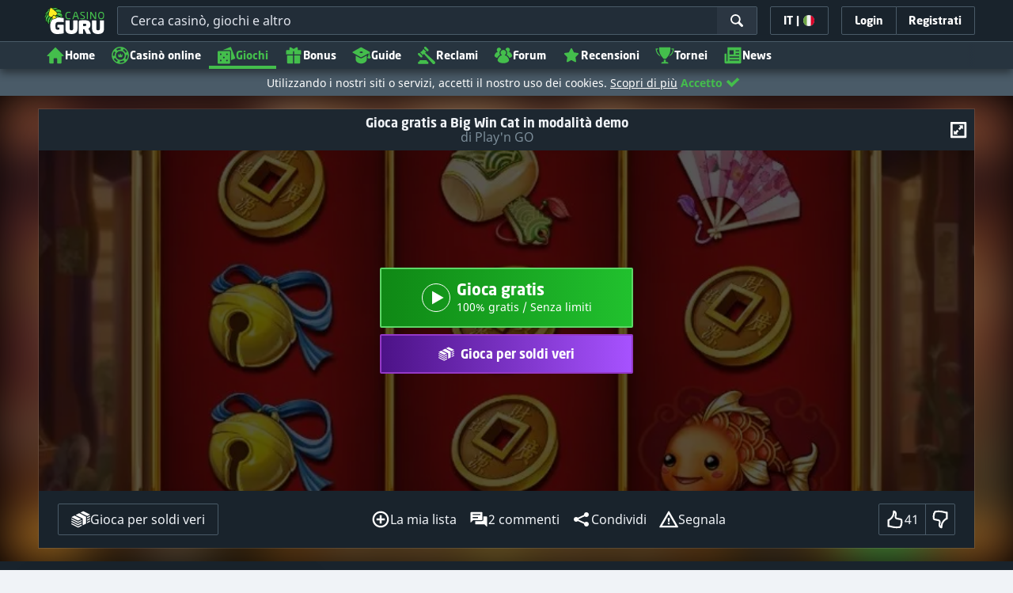

--- FILE ---
content_type: text/html;charset=UTF-8
request_url: https://casinoguru-it.com/giochi-di-casino-gratis/slot-machine/gioca-gratis-slot-Big-Win-Cat
body_size: 77136
content:
<!DOCTYPE html><html class="scrollbar-dark" lang="it" xmlns:ga="http://www.w3.org/1999/xhtml"><head><title>Big Win Cat free play in modalità demo</title><link rel="shortcut icon" href="https://static.casinoguru-it.com/res/f1cf74bce49805379e3133b88d86f2afa/images/favicon.ico" type="image/x-icon" /><link rel="icon" type="image/png" sizes="96x96" href="https://static.casinoguru-it.com/res/f78b8b148cd6770921d51992ae35ccd7a/images/favicon-96x96.png" /><link rel="canonical" href="https://casinoguru-it.com/giochi-di-casino-gratis/slot-machine/gioca-gratis-slot-Big-Win-Cat" /><meta charset="utf-8" /><meta content="Big Win Cat free play in modalità demo" property="og:title" /><meta name="viewport" content="width=device-width, initial-scale=1.0, maximum-scale=1.0, user-scalable=no" /><meta content="https://casinoguru-it.com/giochi-di-casino-gratis/slot-machine/gioca-gratis-slot-Big-Win-Cat" property="og:url" /><meta content="casinoguru-it.com" property="og:site_name" /><meta content="it" property="og:locale" /><meta content="casinoguru-it.com" name="author" /><meta content="summary_large_image" name="twitter:card" /><link rel="apple-touch-icon" sizes="180x180" href="https://static.casinoguru-it.com/res/41cf7d7678c69abe9056202019a5035aa/images/apple-touch-icon.png" /><link rel="alternate" hreflang="de" href="https://de.casino.guru/kostenlose-casino-spiele/slots/Big-Win-Cat-Slot-Freispiele" /><link rel="alternate" hreflang="sv" href="https://se.casino.guru/gratis-casino-spel/spelautomater/Big-Win-Cat-slot-spela-gratis" /><link rel="alternate" hreflang="fi" href="https://casino.guru/fi/ilmaiset-kasinopelit/hedelmapelit/big-win-cat-hedelmapeli-pelaa-ilmaiseksi" /><link rel="alternate" hreflang="ru" href="https://kazinoazov.net/igry-online-casino/sloty/Big-Win-Cat-slot-igrat-besplatno" /><link rel="alternate" hreflang="pt" href="https://pt.casino.guru/jogos-de-casino-gratis/slots/jogar-slot-big-win-cat-gratuitamente" /><link rel="alternate" hreflang="ko" href="https://kr.casino.guru/free-casino-games/slots/big-win-cat-slot-play-free" /><link rel="alternate" hreflang="bg" href="https://kasinoguru-bg.com/bezplatni-kazino-igri/slot/Big-Win-Cat-slot-igraj-bezplatno" /><link rel="alternate" hreflang="el" href="https://casinoguru-gr.com/dorean-paixnidia-casino/kouloxerides/dorean-kouloxeris-Big-Win-Cat" /><link rel="alternate" hreflang="en" href="https://casino.guru/free-casino-games/slots/Big-Win-Cat-slot-play-free" /><link rel="alternate" hreflang="it" href="https://casinoguru-it.com/giochi-di-casino-gratis/slot-machine/gioca-gratis-slot-Big-Win-Cat" /><link rel="alternate" hreflang="es" href="https://es.casino.guru/juegos-casino-gratis/tragamonedas/Big-Win-Cat-jugar-gratis" /><link rel="alternate" hreflang="x-default" href="https://casino.guru/free-casino-games/slots/Big-Win-Cat-slot-play-free" /><link rel="alternate" hreflang="cs" href="https://kasinoguru-cz.com/kasino-hry-zdarma/automaty/big-win-cat-zdarma-hrat-automat" /><link rel="alternate" hreflang="uk" href="https://kasinoguru-ua.com/bezkoshtovni-ihry-kazyno/sloty/Big-Win-Cat-slot-hraty-bezkoshtovno" /><link rel="alternate" hreflang="ja" href="https://jp.casino.guru/free-casino-games/slots/Big-Win-Cat-slot-play-free" /><link rel="alternate" hreflang="sk" href="https://sk.casino.guru/kasino-hry-zdarma/automaty/big-win-cat-automat-hrat-zdarma" /><link rel="alternate" hreflang="da" href="https://dk.casino.guru/gratis-casinospil/spillemaskiner/Big-Win-Cat-spillemaskine-spil-gratis" /><link rel="alternate" hreflang="sr" href="https://sr.casino.guru/besplatne-casino-igre/slotovi/big-win-cat-besplatna-slot-igra" /><meta content="Prova la slot online Big Win Cat gratis in modalità demo, senza download o registrazione." property="og:description" /><meta name="description" content="Prova la slot online Big Win Cat gratis in modalità demo, senza download o registrazione." /><meta property="og:image" content="https://static.casinoguru-it.com/res/28a0e97ff3eb0a8054f5c1c5e724b258a/images/fb-share-homepage.jpg" /><meta content="index, follow" name="robots" /><script>

            function loadScript(src, done) {
                var js = document.createElement('script');
                js.src = src;
                if (done) {
                    js.onload = function() {
                        done();
                    };
                    js.onerror = function() {
                        done(new Error('Failed to load script ' + src));
                    };
                    js.onreadystatechange = function() {
                        done();
                    };
                }
                document.head.appendChild(js);
            }
        </script><script>
            function browserSupportsAllFeatures() {
                return Array.prototype.entries && window.IntersectionObserver && window.fetch && 'scrollBehavior' in document.documentElement.style;
            }


            function lCss(u, m) {
                var l = document.createElement('link');
                l.rel = 'stylesheet';
                l.type = 'text/css';
                l.href = u;
                l.media = m;
                document.getElementsByTagName('head')[0].appendChild(l)

                if (document.cookie.split(';').filter(function(item) {
                    return item.indexOf('restCSSIsCached=') >= 0
                }).length === 0) {
                    var date = new Date();
                    date.setTime(date.getTime()+(7*24*60*60*1000));
                    document.cookie = "restCSSIsCached=true; expires=" + date.toGMTString() + "; path=/";
                }

            }
        </script><script>LUX=function(){var n=Math.floor;function t(){return Date.now?Date.now():+new Date}var r,a=t(),e=window.performance||{},i=e.timing||{navigationStart:(null===(r=window.LUX)||void 0===r?void 0:r.ns)||a};function o(){return e.now?n(e.now()):t()-i.navigationStart}(LUX=window.LUX||{}).ac=[],LUX.addData=function(n,t){return LUX.cmd(["addData",n,t])},LUX.cmd=function(n){return LUX.ac.push(n)},LUX.getDebug=function(){return[[a,0,[]]]},LUX.init=function(n){return LUX.cmd(["init",n||o()])},LUX.mark=function(){for(var n=[],t=0;t<arguments.length;t++)n[t]=arguments[t];if(e.mark)return e.mark.apply(e,n);var r=n[0],a=n[1]||{};void 0===a.startTime&&(a.startTime=o());LUX.cmd(["mark",r,a])},LUX.markLoadTime=function(){return LUX.cmd(["markLoadTime",o()])},LUX.startSoftNavigation=function(){return LUX.cmd(["startSoftNavigation",o()])},LUX.measure=function(){for(var n=[],t=0;t<arguments.length;t++)n[t]=arguments[t];if(e.measure)return e.measure.apply(e,n);var r,a=n[0],i=n[1],u=n[2];r="object"==typeof i?n[1]:{start:i,end:u};r.duration||r.end||(r.end=o());LUX.cmd(["measure",a,r])},LUX.on=function(n,t){return LUX.cmd(["on",n,t])},LUX.send=function(n){return LUX.cmd(["send",n])},LUX.snippetVersion="2.0.0",LUX.ns=a;var u=LUX;return window.LUX_ae=[],window.addEventListener("error",function(n){window.LUX_ae.push(n)}),u}();</script><script src="https://cdn.speedcurve.com/js/lux.js?id=1639982892" async="" crossorigin="anonymous"></script><style>
                a,abbr,acronym,address,applet,article,aside,audio,b,big,blockquote,body,canvas,caption,center,cite,code,dd,del,details,dfn,div,dl,dt,em,embed,fieldset,figcaption,figure,footer,form,h1,h2,h3,h4,h5,h6,header,hgroup,html,i,iframe,img,ins,kbd,label,legend,li,mark,menu,nav,object,ol,output,p,pre,q,ruby,s,samp,section,small,span,strike,strong,sub,summary,sup,table,tbody,td,tfoot,th,thead,time,tr,tt,u,ul,var,video{border:0;font-size:100%;font:inherit;margin:0;padding:0;vertical-align:baseline}article,aside,details,figcaption,figure,footer,header,hgroup,menu,nav,section{display:block}body{line-height:1}ol,ul{list-style:none}blockquote,q{quotes:none}blockquote:after,blockquote:before,q:after,q:before{content:"";content:none}table{border-collapse:collapse;border-spacing:0}:active,:focus,a,input{outline:0!important;-moz-outline-style:none!important}a{background-color:transparent;text-decoration:none}a:active,a:hover{outline:0}button,input,select,textarea{font-family:inherit;font-size:inherit;line-height:inherit}b{font-weight:700}i{font-style:italic}strong{font-weight:700}html{-webkit-text-size-adjust:100%}.hidden{display:none!important}.visible{display:block!important}@-ms-viewport{width:device-width}.visible-lg,.visible-md,.visible-sm,.visible-xs,.visible-xxs{display:none!important}@media (max-width:568px){.visible-xxs{display:block!important}}@media (min-width:380px) and (max-width:767px){.visible-xs{display:block!important}}@media (min-width:768px) and (max-width:991px){.visible-sm{display:block!important}}@media (min-width:992px) and (max-width:1199px){.visible-md{display:block!important}}@media (min-width:1200px){.visible-lg{display:block!important}}@media (max-width:568px){.hidden-xxs{display:none!important}}@media (min-width:568px) and (max-width:767px){.hidden-xs{display:none!important}}@media (min-width:768px) and (max-width:991px){.hidden-sm{display:none!important}}@media (min-width:992px) and (max-width:1199px){.hidden-md{display:none!important}}@media (min-width:1200px){.hidden-lg{display:none!important}}*{box-sizing:border-box}.normal-cursor{cursor:auto}.cf:after{clear:both;content:" ";display:block;font-size:0;height:0;visibility:hidden}.lang-disables-italic .als-alert,.lang-disables-italic .cg-post-quote-content,.lang-disables-italic .cg-post-reply-bottom,.lang-disables-italic .crp-detail-case p,.lang-disables-italic .note-content,.lang-disables-italic .quote-widget-content,.lang-disables-italic .user-review-intervention,.lang-disables-italic blockquote p,.lang-disables-italic em,.lang-disables-italic i{font-style:normal!important}@font-face{font-display:swap;font-family:Noto Sans;font-style:normal;font-weight:400;src:local("Noto Sans"),local("NotoSans"),url(https://fonts.gstatic.com/s/notosans/v6/C7bP6N8yXZ-PGLzbFLtQKRJtnKITppOI_IvcXXDNrsc.woff2) format("woff2");unicode-range:u+0460-052f,u+20b4,u+2de0-2dff,u+a640-a69f}@font-face{font-display:swap;font-family:Noto Sans;font-style:normal;font-weight:400;src:local("Noto Sans"),local("NotoSans"),url(https://fonts.gstatic.com/s/notosans/v6/iLJc6PpCnnbQjYc1Jq4v0xJtnKITppOI_IvcXXDNrsc.woff2) format("woff2");unicode-range:u+0400-045f,u+0490-0491,u+04b0-04b1,u+2116}@font-face{font-display:swap;font-family:Noto Sans;font-style:normal;font-weight:400;src:local("Noto Sans"),local("NotoSans"),url(https://fonts.gstatic.com/s/notosans/v6/5pCv5Yz4eMu9gmvX8nNhfRJtnKITppOI_IvcXXDNrsc.woff2) format("woff2");unicode-range:u+02bc,u+0900-097f,u+1cd0-1cf6,u+1cf8-1cf9,u+200b-200d,u+20a8,u+20b9,u+25cc,u+a830-a839,u+a8e0-a8fb}@font-face{font-display:swap;font-family:Noto Sans;font-style:normal;font-weight:400;src:local("Noto Sans"),local("NotoSans"),url(https://fonts.gstatic.com/s/notosans/v6/gEkd0pn-sMtQ_P4HUpi6WBJtnKITppOI_IvcXXDNrsc.woff2) format("woff2");unicode-range:u+1f??}@font-face{font-display:swap;font-family:Noto Sans;font-style:normal;font-weight:400;src:local("Noto Sans"),local("NotoSans"),url(https://fonts.gstatic.com/s/notosans/v6/iPF-u8L1qkTPHaKjvXERnxJtnKITppOI_IvcXXDNrsc.woff2) format("woff2");unicode-range:u+0370-03ff}@font-face{font-display:swap;font-family:Noto Sans;font-style:normal;font-weight:400;src:local("Noto Sans"),local("NotoSans"),url(https://fonts.gstatic.com/s/notosans/v6/mTzVK0-EJOCaJiOPeaz-hxJtnKITppOI_IvcXXDNrsc.woff2) format("woff2");unicode-range:u+0102-0103,u+1ea0-1ef9,u+20ab}@font-face{font-display:swap;font-family:Noto Sans;font-style:normal;font-weight:400;src:local("Noto Sans"),local("NotoSans"),url(https://fonts.gstatic.com/s/notosans/v6/erE3KsIWUumgD1j_Ca-V-xJtnKITppOI_IvcXXDNrsc.woff2) format("woff2");unicode-range:u+0100-024f,u+1e??,u+20a0-20ab,u+20ad-20cf,u+2c60-2c7f,u+a720-a7ff}@font-face{font-display:swap;font-family:Noto Sans;font-style:normal;font-weight:400;src:local("Noto Sans"),local("NotoSans"),url(https://fonts.gstatic.com/s/notosans/v6/LeFlHvsZjXu2c3ZRgBq9nFtXRa8TVwTICgirnJhmVJw.woff2) format("woff2");unicode-range:u+00??,u+0131,u+0152-0153,u+02c6,u+02da,u+02dc,u+2000-206f,u+2074,u+20ac,u+2212,u+2215}@font-face{font-display:swap;font-family:Noto Sans;font-style:normal;font-weight:700;src:local("Noto Sans Bold"),local("NotoSans-Bold"),url(https://fonts.gstatic.com/s/notosans/v6/PIbvSEyHEdL91QLOQRnZ16-j2U0lmluP9RWlSytm3ho.woff2) format("woff2");unicode-range:u+0460-052f,u+20b4,u+2de0-2dff,u+a640-a69f}@font-face{font-display:swap;font-family:Noto Sans;font-style:normal;font-weight:700;src:local("Noto Sans Bold"),local("NotoSans-Bold"),url(https://fonts.gstatic.com/s/notosans/v6/PIbvSEyHEdL91QLOQRnZ15X5f-9o1vgP2EXwfjgl7AY.woff2) format("woff2");unicode-range:u+0400-045f,u+0490-0491,u+04b0-04b1,u+2116}@font-face{font-display:swap;font-family:Noto Sans;font-style:normal;font-weight:700;src:local("Noto Sans Bold"),local("NotoSans-Bold"),url(https://fonts.gstatic.com/s/notosans/v6/PIbvSEyHEdL91QLOQRnZ10Tj6bCwSDA5u__Fbjwz3f0.woff2) format("woff2");unicode-range:u+02bc,u+0900-097f,u+1cd0-1cf6,u+1cf8-1cf9,u+200b-200d,u+20a8,u+20b9,u+25cc,u+a830-a839,u+a8e0-a8fb}@font-face{font-display:swap;font-family:Noto Sans;font-style:normal;font-weight:700;src:local("Noto Sans Bold"),local("NotoSans-Bold"),url(https://fonts.gstatic.com/s/notosans/v6/PIbvSEyHEdL91QLOQRnZ1xWV49_lSm1NYrwo-zkhivY.woff2) format("woff2");unicode-range:u+1f??}@font-face{font-display:swap;font-family:Noto Sans;font-style:normal;font-weight:700;src:local("Noto Sans Bold"),local("NotoSans-Bold"),url(https://fonts.gstatic.com/s/notosans/v6/PIbvSEyHEdL91QLOQRnZ16aRobkAwv3vxw3jMhVENGA.woff2) format("woff2");unicode-range:u+0370-03ff}@font-face{font-display:swap;font-family:Noto Sans;font-style:normal;font-weight:700;src:local("Noto Sans Bold"),local("NotoSans-Bold"),url(https://fonts.gstatic.com/s/notosans/v6/PIbvSEyHEdL91QLOQRnZ1_8zf_FOSsgRmwsS7Aa9k2w.woff2) format("woff2");unicode-range:u+0102-0103,u+1ea0-1ef9,u+20ab}@font-face{font-display:swap;font-family:Noto Sans;font-style:normal;font-weight:700;src:local("Noto Sans Bold"),local("NotoSans-Bold"),url(https://fonts.gstatic.com/s/notosans/v6/PIbvSEyHEdL91QLOQRnZ1z0LW-43aMEzIO6XUTLjad8.woff2) format("woff2");unicode-range:u+0100-024f,u+1e??,u+20a0-20ab,u+20ad-20cf,u+2c60-2c7f,u+a720-a7ff}@font-face{font-display:swap;font-family:Noto Sans;font-style:normal;font-weight:700;src:local("Noto Sans Bold"),local("NotoSans-Bold"),url(https://fonts.gstatic.com/s/notosans/v6/PIbvSEyHEdL91QLOQRnZ1-gdm0LZdjqr5-oayXSOefg.woff2) format("woff2");unicode-range:u+00??,u+0131,u+0152-0153,u+02c6,u+02da,u+02dc,u+2000-206f,u+2074,u+20ac,u+2212,u+2215}.my-m{margin-bottom:16px;margin-top:16px}.my-l{margin-bottom:20px;margin-top:20px}.my-xl{margin-bottom:24px;margin-top:24px}.my-xs{margin-bottom:4px;margin-top:4px}.my-xxs{margin-bottom:2px;margin-top:2px}.my-s{margin-bottom:8px;margin-top:8px}.my-xxl{margin-bottom:48px;margin-top:48px}.my-auto{margin-bottom:auto;margin-top:auto}.mx-auto{margin-right:auto}.ml-auto,.mx-auto{margin-left:auto}.mr-auto{margin-right:auto}.gap-s{gap:8px}@media (min-width:768px){.sm\:ml-auto{margin-left:auto}.sm\:ml-s{margin-left:8px}}.mx-s{margin-left:8px;margin-right:8px}.mx-xs{margin-left:4px;margin-right:4px}.mx-m{margin-left:16px;margin-right:16px}.mx-l{margin-left:20px;margin-right:20px}.mx-xxs{margin-left:2px;margin-right:2px}.mt-xxs{margin-top:2px}.mt-xs{margin-top:4px}.mt-s{margin-top:8px}.mt-m{margin-top:16px}.mt-l{margin-top:20px}.mt-xl{margin-top:24px}.mt-xxl{margin-top:48px}.mr-xs{margin-right:4px}.mr-s{margin-right:8px}.mr-m{margin-right:16px}.ml-m{margin-left:16px}.ml-s{margin-left:8px}.ml-xs{margin-left:4px}.mb-xxs{margin-bottom:2px}.mb-xs{margin-bottom:4px}.mb-s{margin-bottom:8px}.mb-m{margin-bottom:16px}.mb-l{margin-bottom:20px}.mb-xl{margin-bottom:24px}.mb-xxl{margin-bottom:48px}.px-s{padding-left:8px;padding-right:8px}.px-m{padding-left:16px;padding-right:16px}.py-m{padding-bottom:16px;padding-top:16px}.py-l{padding-bottom:20px;padding-top:20px}.py-xxl{padding-bottom:48px;padding-top:48px}.py-s{padding-bottom:8px;padding-top:8px}.my-32-res{margin:24px 0}@media (min-width:992px){.my-32-res{margin:32px 0}}.mt-32-res{margin-top:16px}@media (min-width:768px){.mt-32-res{margin-top:24px}}@media (min-width:1200px){.mt-32-res{margin-top:32px}}.my-16-res{margin:8px 0}@media (min-width:768px){.my-16-res{margin:16px 0}}.mx-auto-res{margin:0 8px}@media (min-width:768px){.mx-auto-res{margin:0 16px}}@media (min-width:992px){.mx-auto-res{margin:0 24px}}@media (min-width:1200px){.mx-auto-res{margin:0 auto}}@media (min-width:568px){.sm\:px-s{padding-left:8px;padding-right:8px}}@media (min-width:992px){.md\:px-0{padding-left:0;padding-right:0}}@media (min-width:568px){.sm\:px-0{padding-left:0;padding-right:0}}@media (min-width:768px){.sm\:my-xxl{margin-bottom:48px;margin-top:48px}}@media (min-width:568px){.xs\:mx-auto{margin-left:auto;margin-right:auto}}@media (min-width:768px){.sm\:mx-auto{margin-left:auto;margin-right:auto}.sm\:ml-xs{margin-left:4px}}.mt-0{margin-top:0}.c-green{color:#44be4c!important}.c-red{color:#ed3445!important;fill:#ed3445!important}.c-orange{color:#ed9c00!important}.c-yellow{color:#f8b814!important;fill:#f8b814!important}.c-black-40{color:#999}.c-black-60{color:#666}.c-black-80,.c-black-80:hover{color:#333}.c-orange{color:#ed9c00}.link-blue,a.link-blue{color:#007dff;text-decoration:underline}.c-blue{color:#007dff}.c-purple{color:#7528ab;fill:#7528ab!important}.c-white,.c-white a{color:#fff!important}.c-grey-4{color:#a2aeb7}.c-grey-5{color:#7b8c98}.c-grey-6{color:#4a5b68}.c-grey-7{color:#19232c}.c-grey-3{color:#cdd6dd}.c-grey-2{color:#e3e7ef}.c-grey-1{color:#f0f3f7}svg.c-white{fill:#fff}svg.c-orange{fill:#ed9c00!important}svg.c-black-40{fill:#999}svg.c-black-60{fill:#666}svg.c-black-80{fill:#333}svg.c-green{fill:#44be4c!important}svg.c-orange{fill:#ed9c00}svg.c-red{fill:#ed3445!important}svg.c-blue{fill:#007dff!important}svg.c-grey-2{fill:#e3e7ef}svg.c-grey-4{fill:#a2aeb7}svg.c-grey-5{fill:#7b8c98}svg.c-grey-6{fill:#4a5b68}svg.c-grey-7{fill:#19232c!important}svg.c-yellow{fill:#fbee22}svg.c-grey-3{fill:#cdd6dd}svg.c-grey-1{fill:#f0f3f7}.bg-green{background:#44be4c}.bg-grey-2{background:#e3e7ef}.bg-purple{background:#7528ab}.c-green-linear-text{background:linear-gradient(90deg,#5dd667,#239f29);-webkit-background-clip:text;-webkit-text-fill-color:transparent;background-clip:text;text-fill-color:transparent}.green-scroll-bg-grey-8{scrollbar-color:#44be4c #19232c}.green-scroll-bg-grey-9{scrollbar-color:#44be4c #131a21}.flickity-button{align-items:center;background:transparent;border:1px solid #4a5b68;border-radius:2px 0 0 2px;color:#4a5b68;cursor:pointer;display:flex;height:36px;justify-content:center;position:absolute;top:22px;width:36px;z-index:10}.flickity-button.next{border-radius:0 2px 2px 0}@media (min-width:992px){.flickity-button:hover{background:rgba(123,140,152,.1);color:#19232c}}.flickity-button:hover .flickity-button-icon{fill:#19232c}.flickity-button:disabled{background:transparent;color:#cdd6dd;opacity:1}.flickity-button:disabled .flickity-button-icon{fill:#cdd6dd}.flickity-button:active,.flickity-button:focus{box-shadow:none;outline:none}@media (min-width:992px){.bg-grey-8 .flickity-button:hover,.bg-grey-9 .flickity-button:hover{background:rgba(123,140,152,.1);color:#19232c}}.bg-grey-8 .flickity-button:hover .flickity-button-icon,.bg-grey-9 .flickity-button:hover .flickity-button-icon{fill:#fff}.item-slider{overflow-x:scroll;position:relative;white-space:nowrap;-webkit-overflow-scrolling:touch;align-items:flex-start;display:flex;left:-12px;padding:0 12px;width:calc(100% + 24px)}@media (min-width:568px){.item-slider{left:-16px;padding:0 16px;width:calc(100% + 32px)}}@media (max-width:767px){.item-slider{-webkit-overflow-scrolling:touch}}@media (min-width:768px){.item-slider{left:auto;padding-left:0;padding-right:0;width:auto}}@media (min-width:992px){.item-slider{height:auto;overflow-x:hidden}}.flickity-hidden{position:absolute!important;visibility:hidden!important;width:100%}.hp-slider-header{align-items:center;display:flex;gap:8px;margin-bottom:14px}@media (min-width:992px){.hp-slider-header{min-height:40px}.hp-slider-header .btn{margin-right:80px}}.hp-slider-header img{display:block}.hp-slider-header .tag-new{top:-12px}body{font-family:Noto Sans,sans-serif;padding-top:40px;-webkit-font-smoothing:antialiased;-moz-osx-font-smoothing:grayscale;background:#f0f3f7;color:#19232c;font-size:14px;line-height:1.42857143;text-rendering:auto}@media (min-width:768px){body{padding-top:68px}}@media (max-height:650px) and (orientation:landscape){body{padding-top:0}}@media (min-width:992px){body{padding-top:87px}}body.overflow{background:#e3e7ef;height:100%;overflow:hidden}svg{pointer-events:none}.svg-loader{overflow:hidden;position:absolute}.svg-loader,.svg-loader svg{height:0;width:0}.bg-white{background:#fff}.bg-grey-1{background:#f0f3f7;padding:1px 0}.bg-wrapper{background:#f0f3f7;display:flow-root}@media (min-width:768px){.col-main{margin:auto}}@media (min-width:1200px){.col-main{max-width:1200px}}.col-main-pad{padding:0 12px}@media (min-width:568px){.col-main-pad{margin-left:auto;margin-right:auto;padding:0 16px}}@media (min-width:1200px){.col-main-pad{max-width:1200px}}.col-menu{margin:auto;position:relative}@media (min-width:1200px){.col-menu{max-width:1200px}}.col-responsive-pad{margin:auto;padding:0 12px}@media (min-width:568px){.col-responsive-pad{padding:0 16px}}@media (min-width:1200px){.col-responsive-pad{max-width:1200px}}.col-text{margin:20px auto;padding:0 12px}@media (min-width:568px){.col-text{padding:0 16px}}@media (min-width:768px){.col-text{margin:50px auto;max-width:832px}}.col-narrow{margin:auto;max-width:1000px}.no-license-info{align-items:center;display:flex;font-family:Noto Sans,Sans-Serif;font-size:12px;font-weight:700;gap:4px;line-height:16px;margin:8px}@media (min-width:768px){.no-license-info{font-size:16px;justify-content:center;line-height:22px;margin:4px 0 0}}.no-license-info .flag-icon-circle-small,.no-license-info .flag-icon-circle-small i{height:16px;width:16px}.no-license-info .flag-icon-circle-small{margin-top:-3px;vertical-align:middle}.col-filter{background-color:#fff;background-position:98% 30px;background-repeat:repeat-y;background-size:19px 10px;box-shadow:20px 0 74px 0 rgba(0,0,0,.32);height:calc(100% - 40px);left:0;max-width:400px;overflow:auto;position:fixed;top:40px;transform:translateX(-120%);transition:all .23s ease-out;width:90%;z-index:2}@media (min-width:768px){.col-filter{height:calc(100% - 68px);max-width:460px;overflow:hidden;top:68px}}@media (min-width:992px){.col-filter{height:calc(100% - 84px);top:84px}}.col-filter.active{transform:translateX(0)}.col-filter form{display:flex;flex-direction:column;position:relative;row-gap:8px}@media (min-width:1200px){.col-filter-desktop{background:none;box-shadow:none;display:block;float:left;height:auto;overflow:visible;padding:0;position:static;transform:none;transition:none;width:25%}}@media (min-width:992px){.col-filter-desktop .filter-mobile-bottom{display:none}}@media (min-width:1200px){.col-filter-desktop .filter-mobile-top{display:none}}@media (min-width:992px){.col-filter-desktop .filter{padding:0}}@media (min-width:1200px){.col-filter-desktop .filter{height:auto;margin-top:20px}.col-filter-desktop .filter-group-heading .filter-arrow{margin:0 16px 0 8px}}.lum-lightbox-inner img{max-height:100vh!important;max-width:100vw!important}.clickthroughlink-info{color:#007dff;cursor:pointer;display:block;font-family:Noto Sans,sans-serif;font-size:12px;font-weight:700;text-align:center;width:100%}.clickthroughlink-info svg{margin-right:5px}.clickthroughlink-info.white{color:#fff!important}.clickthroughlink-info.white svg{fill:#fff!important}.clickthroughlink-info.width-50{width:50%!important}button{background:transparent;border:none}.btn{align-items:center;-webkit-appearance:none;border-radius:2px;color:#fff;cursor:pointer;display:inline-flex;font-family:neo-sans,sans-serif;font-size:14px;font-weight:700;gap:8px;justify-content:center;line-height:20px;min-height:42px;padding:8px;position:relative;text-align:center;text-decoration:none;transition:all .2s}@media (min-width:568px){.btn{font-size:16px;line-height:22px;min-height:48px}}@media (min-width:992px){.btn:hover{color:#fff;text-decoration:none}}.btn .loader{border-width:3px;display:none;height:20px;margin-right:8px;width:20px}.btn svg{fill:#fff;flex-shrink:0;height:18px;width:18px}@media (min-width:568px){.btn svg{height:20px;width:20px}}.btn.active .loader{display:inline-flex}.btn-width-xs{min-width:142px}@media (min-width:568px){.btn-width-s{min-width:200px}}.btn-width-m{min-width:280px}.btn-complaint{background-color:#ed7600;border:none}.btn-complaint:hover{background-color:#de6e00}.btn-green{background-color:#44be4c;border:none}.btn-green.active,.btn-green:active,.btn-green:focus,.btn-green:hover{background:#359a3c}.btn-green .loader{border-left:2px solid #fff;border-top:2px solid #fff;border-color:#44be4c #fff #fff #44be4c;border-style:solid;border-width:2px;height:14px;width:14px}.btn-green.active .loader{display:inline}.btn-red{background-color:#ed3445;border:none}.btn-red.active,.btn-red:active,.btn-red:focus,.btn-red:hover{background:#db1326}.btn-red .loader{border-left:2px solid #ed3445;border-top:2px solid #ed3445}.btn-red.active .loader{display:inline}.btn-grey{background-color:#a2aeb7;border:none}.btn-grey.active,.btn-grey:active,.btn-grey:focus,.btn-grey:hover{background-color:#7b8c98}.btn-grey-disabled{background-color:#a2aeb7}.btn-grey-disabled:hover{cursor:default}.btn-purple{background-color:#7528ab;border:none}.btn-purple.active,.btn-purple:active,.btn-purple:focus,.btn-purple:hover{background:#591e82}.btn-purple .loader{border-left:2px solid #fff;border-top:2px solid #fff;border-color:#7528ab #fff #fff #7528ab;border-style:solid;border-width:2px}.btn-border-purple{border:1px solid #7528ab;color:#7528ab}.btn-border-purple.active,.btn-border-purple:active,.btn-border-purple:focus,.btn-border-purple:hover{background:#7528ab;color:#fff}.btn-border-purple.active svg,.btn-border-purple:active svg,.btn-border-purple:focus svg,.btn-border-purple:hover svg{fill:#fff}.btn-border-purple svg{fill:#7528ab}.btn-border-green{border:1px solid #44be4c;color:#44be4c}.btn-border-green.active,.btn-border-green:active,.btn-border-green:focus,.btn-border-green:hover{background:#44be4c;color:#fff}.btn-border-green.active svg,.btn-border-green:active svg,.btn-border-green:focus svg,.btn-border-green:hover svg{fill:#fff}.btn-border-green svg{fill:#44be4c}.btn-border-white{border:1px solid #f0f3f7;color:#f0f3f7}.btn-border-white.active,.btn-border-white:active,.btn-border-white:focus,.btn-border-white:hover{background:hsla(0,0%,100%,.1)}.btn-responsive{width:auto}@media (max-width:567px){.btn-responsive{width:100%}}.btn-width-full{display:flex;width:100%}.btn-small{font-size:12px;padding-bottom:7px;padding-top:7px}.btn-small i{font-size:.83em;margin-right:.5em}.btn-border{border-radius:2px;cursor:pointer;display:inline-flex;font-weight:700;text-align:center;text-decoration:none}.btn-border-dark{box-shadow:inset 0 0 0 1px #4a5b68;color:#4a5b68}.btn-border-dark svg{fill:#4a5b68}.btn-border-dark:hover{background:#4a5b68;color:#f0f3f7}.btn-border-dark:hover svg{fill:#f0f3f7}.btn-small-button-dark,.btn-small-button-light{align-items:center;border:1px solid #4a5b68;border-radius:2px;color:#e3e7ef;cursor:pointer;display:flex;font-family:Noto Sans,sans-serif;font-size:14px;height:36px;justify-content:center;line-height:18px;min-height:0;padding:8px 16px;white-space:nowrap}.btn-small-button-dark:hover,.btn-small-button-light:hover{background:rgba(123,140,152,.2)}.btn-small-button-dark svg,.btn-small-button-light svg{height:16px;width:16px}.btn-small-button-dark:hover{background:rgba(123,140,152,.1);color:#44be4c}.btn-small-button-dark:hover svg{fill:#44be4c}.link-info{color:#007dff;display:inline-block;font-family:Noto Sans,sans-serif;text-transform:none;white-space:nowrap}.main-header{background:#19232c;box-shadow:0 5px 10px rgba(0,0,0,.45);left:0;position:absolute;top:0;width:100%}@media (min-width:768px){.main-header{height:68px}}@media (min-width:992px){.main-header{height:87px}}@media (max-width:767px){.main-header{height:40px}.main-header.is-open{position:static}}.main-header__absolute{left:0;position:absolute;top:0}.main-header-bg-variant-bc{display:none}@media (min-width:992px){.main-header-bg-variant-bc{background:#27343f;border-top:1px solid #4a5b68;bottom:0;display:block;height:35px;left:0;position:absolute;width:100%;z-index:4}}.main-header-static .main-header{position:absolute}@media (max-height:650px) and (orientation:landscape){.main-header-static .main-header{position:relative}}@media (orientation:portrait){.main-header{position:fixed}}@media (min-height:650px) and (orientation:landscape){.main-header{position:fixed}}.main-header-bg{background:#19232c;height:100%;left:0;position:absolute;top:0;width:100%}@media (max-height:650px) and (orientation:landscape){body{padding-top:0}.main-header{position:relative}}.cookies-policy-alert{background:#4a5b68;bottom:0;color:#fff;font-size:12px;line-height:14px;padding:8px;position:fixed;text-align:left;z-index:3000}.cookies-policy-alert svg{height:14px;width:14px}@media (min-width:1200px){.cookies-policy-alert svg{height:18px;width:18px}}@media (min-width:992px){.cookies-policy-alert{font-size:14px;line-height:17px;position:static;text-align:center;width:100%}}.cookies-policy-alert a{color:#fff;text-decoration:underline}.no-commision-policy-bar{background:#d9ecff;font-size:12px;line-height:14px;padding:8px 0;z-index:3000}.no-commision-policy-bar-body{align-items:center;display:flex;gap:8px;justify-content:space-between}.no-commision-policy-bar-body svg{flex-shrink:0}.cookies-policy-alert-body{align-items:center;display:flex;justify-content:center;margin:auto;max-width:1000px}.page-header{align-items:center;display:flex;justify-content:space-between;padding-left:12px;position:relative}@media (min-width:568px){.page-header{padding-left:24px}}@media (min-width:768px){.page-header{flex-wrap:wrap;margin:auto;padding-right:16px}}@media (min-width:1200px){.page-header{max-width:1200px;padding:0 16px 0 48px}}.page-header-no-mobile-img{padding-right:12px}@media (min-width:568px){.page-header-no-mobile-img{padding-right:24px}.page-header-no-mobile-img .page-header-heading{max-width:none}}.page-header-no-mobile-img .page-header-img{display:none}@media (min-width:768px){.page-header-no-mobile-img .page-header-img{display:block}}.circles{height:calc(100% + 100px);width:100%}.circles .circle-green{background:#2c8532;border-radius:50%;box-shadow:0 0 10px 5px #2c8532,0 0 20px 10px #2c8532,0 0 40px 20px #2c8532,0 0 80px 40px #2c8532;height:50px;left:-230px;opacity:.6;position:absolute;top:-70px;transform:rotate(45deg);width:400px}@media (min-width:768px){.circles .circle-green{box-shadow:0 0 10px 5px #2c8532,0 0 20px 10px #2c8532,0 0 40px 20px #2c8532,0 0 80px 40px #2c8532,0 0 160px 100px #2c8532;left:-300px;top:-134px;width:600px}}.circles .circle-green-single{left:40%;top:-50px;transform:translateX(-50%) rotate(45deg)}@media (min-width:992px){.circles .circle-green-single{left:-300px;top:-134px;transform:rotate(45deg)}}.circles .circle-purple{background:#9539c7;border-radius:50%;bottom:-290px;box-shadow:0 0 10px 5px #9539c7,0 0 20px 10px #9539c7,0 0 40px 20px #9539c7,0 0 80px 40px #9539c7;height:50px;opacity:.5;position:absolute;right:-170px;transform:rotate(45deg);width:300px}@media (min-width:568px){.circles .circle-purple{bottom:auto;top:-70px;transform:rotate(135deg)}}@media (min-width:768px){.circles .circle-purple{box-shadow:0 0 10px 5px #9539c7,0 0 20px 10px #9539c7,0 0 40px 20px #9539c7,0 0 80px 40px #9539c7,0 0 160px 100px #9539c7;right:-330px;top:-140px;width:600px}}.page-header-expand{margin-top:4px;position:relative;text-align:center;z-index:2}@media (min-width:992px){.page-header-expand{margin-top:8px}}.page-header-expand:hover{cursor:pointer}.page-header-expand:hover svg{fill:#44be4c}.page-header-expand svg{fill:#a2aeb7}.page-header-heading{overflow:hidden;padding:16px 0;position:relative;z-index:1}@media (min-width:568px){.page-header-heading{max-width:360px;padding:24px 0}}@media (min-width:768px){.page-header-heading{flex:0 0 50%;max-width:none;padding:48px 32px 48px 0}}@media (min-width:1200px){.page-header-heading{flex:0 0 calc(50% - 32px);padding:64px 32px 64px 0;text-align:left}}.page-header-heading .desc{font-family:neo-sans,sans-serif;font-size:14px;font-style:normal;line-height:18px;margin:8px 0 0}@media (min-width:992px){.page-header-heading .desc{font-size:16px;line-height:22px;margin:16px 0 0}}.page-header-heading .btn{margin:16px 0 0}@media (min-width:568px){.page-header-heading .btn{margin-top:24px}}.page-header-heading p{margin:8px 0 18px}@media (min-width:768px){.page-header-heading p{margin:8px 0 24px}}.page-header-authors{align-items:center;color:#cdd6dd;display:flex;flex-wrap:wrap;gap:8px;margin-top:8px}@media (min-width:768px){.page-header-authors{gap:16px}}.page-header-authors .dot{background:hsla(0,0%,100%,.2);border-radius:50%;display:block;height:4px;width:4px}@media (min-width:768px){.page-header-authors .icon{height:20px;width:20px}}.page-header-author,.page-header-authors .date-wrapper{align-items:center;display:flex;gap:8px}.page-header-author{font-size:14px;line-height:20px;text-shadow:-2px 2px 4px rgba(0,0,0,.34)}@media (min-width:768px){.page-header-author{font-size:16px;line-height:22px}}.page-header-author .avatar img{height:16px;width:16px}@media (min-width:768px){.page-header-author .avatar img{height:20px;width:20px}}.page-header-author .avatar{border:1px solid #44be4c;border-radius:50%;box-shadow:-2px 2px 4px 0 rgba(0,0,0,.34);display:flex;position:relative}.page-header-author .badge{position:absolute;right:-8px;top:-4px;z-index:3}.page-header-author-main .avatar img{height:20px;width:20px}@media (min-width:768px){.page-header-author-main .avatar img{height:24px;width:24px}}.page-header-avatars{align-items:center;display:flex}.page-header-main-author-popup .author-description,.page-header-main-author-popup .btn{margin-top:12px}@media (min-width:992px){.page-header-main-author-popup .author-description,.page-header-main-author-popup .btn{margin-top:16px}}.author-row{align-items:center;color:#27343f;display:flex;font-size:14px;gap:8px;line-height:20px}.author-row .author-avatar{margin-right:10px}.author-row .avatar{border:2px solid #44be4c;border-radius:50%;box-shadow:-2px 2px 4px 0 rgba(0,0,0,.34);display:flex;position:relative}.author-row .badge{position:absolute;right:-4px;top:-4px;z-index:3}@media (min-width:768px){.author-row .badge{right:-6px;top:-6px}.page-header-main-author-popup .author-row .badge{height:28px;width:28px}}.author-row .author-name{font-family:neo-sans,sans-serif;font-size:20px;font-weight:700;line-height:24px}.author-row .author-position{line-height:20px;margin-top:4px}.author-row .author-type{margin-bottom:4px}.contributors{align-items:center;display:flex;font-size:14px;gap:8px;line-height:20px}@media (min-width:768px){.contributors{font-size:16px;line-height:22px}}.contributors-avatars{display:flex;margin-left:16px}.contributors-avatars .avatar{border:none;margin-left:-8px}@media (min-width:768px){.contributors-avatars .avatar{margin-left:-16px}}.contributors-popup .arrow{fill:#a2aeb7}.contributors-popup .author-info{flex:1 0}.contributors-popup .author-row{gap:12px;padding:8px}.contributors-popup .author-row:hover{background:rgba(123,140,152,.1)}.contributors-popup .author-row:hover .arrow{fill:#131a21}.contributors-popup .author-name{font-size:16px;line-height:22px}.page-header-expandable .desc{color:#fff;margin-top:0;max-height:60px;overflow:hidden;position:relative;transition:max-height .3s ease-in-out}@media (min-width:568px){.page-header-expandable .desc{max-height:62px}}@media (min-width:768px){.page-header-expandable .desc{max-height:80px}}.page-header-expandable .desc a{color:#44be4c}.page-header-expandable .desc a:hover{text-decoration:underline}.page-header-expandable .toggle .desc{max-height:1000px}.page-header-expandable .toggle .desc:before{opacity:0;transform:scaleY(.1);transform-origin:bottom}.page-header-expandable .toggle .page-header-expand{transform:rotateX(180deg)}.page-header-img{display:flex;flex:1 0 160px;min-height:160px;position:relative;z-index:2}@media (min-width:568px){.page-header-img{display:block;flex:0 0 160px;margin-left:auto}}@media (min-width:768px){.page-header-img{flex:0 0 50%;margin-left:0;max-height:280px}}.page-header-img img{display:block;height:auto;margin:auto;max-width:100%}@media (min-width:568px){.page-header-img img{max-height:100%;width:auto}}.page-header-img picture{align-items:center;display:flex;height:160px;margin:auto;width:160px}@media (min-width:568px){.page-header-img picture{height:160px;width:160px}}@media (min-width:768px){.page-header-img picture{height:200px;width:auto}}@media (min-width:992px){.page-header-img picture{width:400px}}.heading-margin-wrapper{margin:32px 0;text-align:center}.heading-margin-wrapper .neo-fs-32{color:#19232c;display:inline-block;margin:0 16px;padding:0 0 5px}@media (min-width:568px){.heading-margin-wrapper .neo-fs-32{margin:auto;max-width:500px}}@media (min-width:768px){.heading-margin-wrapper .neo-fs-32{max-width:550px}}@media (min-width:992px){.heading-margin-wrapper .neo-fs-32{max-width:750px}}.heading-margin-wrapper.on-dark-bg .neo-fs-32{color:#fff}@media (min-width:768px){.heading-margin-wrapper.on-dark-bg{margin:50px 0}}@media (min-width:992px){.heading-margin-wrapper.on-dark-bg{margin:70px 0}}.heading-margin-wrapper p{color:#7b8c98;font-size:15px;line-height:21px;margin:20px auto}@media (min-width:568px){.heading-margin-wrapper p{max-width:500px}}@media (min-width:768px){.heading-margin-wrapper p{max-width:620px}}@media (min-width:992px){.heading-margin-wrapper p{max-width:750px}}.page-footer{background:#19232c;color:#cdd6dd;margin-top:32px;overflow:hidden;padding:16px;position:relative;width:100%}@media (min-width:992px){.page-footer{margin-top:64px}}.page-footer .logo-guru{display:block;margin-bottom:16px}@media (min-width:568px){.page-footer .logo-guru{align-items:flex-start;display:flex;flex:0 0 50%}}.page-footer .logo-guru img{display:block}.theme-dark .page-footer{margin-top:0}.footer-col-label{color:#a2aeb7;display:block;font-family:Noto Sans,Sans-Serif;font-size:12px;font-weight:700;line-height:16px;margin:16px 0 8px;text-transform:uppercase}@media (min-width:568px){.footer-col-label{margin:16px 0}}@media (min-width:768px){.footer-col-label{margin:24px 0 16px}}.page-footer-games{margin-top:0}.page-footer-cols{display:flex;flex-wrap:wrap;width:100%}@media (min-width:568px){.page-footer-cols .footer-col-1-4:nth-child(2n){border-left:1px solid #4a5b68;padding-left:16px}}@media (min-width:768px){.page-footer-cols .footer-col-1-4:nth-child(3n+2){border-left:1px solid #4a5b68;padding-left:16px}}.page-footer-cols a:hover span{text-decoration:underline}.page-footer-cols .shrink-icon{padding:0 0 0 1px}.footer-col-1-4{border-top:1px solid #4a5b68;flex:1 1 100%;font-size:14px;line-height:18px;padding:0 16px 16px 0}@media (min-width:568px){.footer-col-1-4{flex:1 1 50%;order:4}}@media (min-width:768px){.footer-col-1-4{flex:1 1 25%}}@media (min-width:992px){.footer-col-1-4:first-child{max-width:40%}}.footer-col-about{flex:1 1 100%;order:4}@media (min-width:768px){.footer-col-about{flex:0 1 33.3%}}@media (min-width:992px){.footer-col-about{flex:1 0 auto}}.cg-footer-col-social{border-top:1px solid #4a5b68;flex:1 1 100%;padding:16px 0}@media (min-width:568px){.cg-footer-col-social{border:none;display:flex;flex:1 1 50%;justify-content:flex-end;order:2;padding:0}}.cg-footer-col-social label{color:#a2aeb7;display:block;font-family:Noto Sans,Sans-Serif;font-size:12px;font-weight:700;line-height:16px;margin-bottom:8px;text-transform:uppercase}.cg-page-footer-social{align-items:center;display:flex}@media (min-width:568px){.cg-page-footer-social{justify-content:flex-end;order:3}}.cg-page-footer-social a{display:block;margin:0 12px 0 0}@media (min-width:768px){.cg-page-footer-social a{margin:0 16px 0 0}}.cg-page-footer-social a:hover svg{fill:#44be4c}.cg-page-footer-social svg{display:block}.footer-col-partners{flex:0 0 100%}@media (min-width:568px){.footer-col-partners{display:flex;order:6}}.footer-col-partners .arrow{fill:#cdd6dd;position:absolute;right:0;top:16px}@media (min-width:568px){.footer-col-partners .arrow{right:16px}}.footer-col-partners img{display:block;margin-bottom:8px}.footer-col-partners .guru-academy{border-top:1px solid #4a5b68;color:#cdd6dd;display:block;padding-bottom:16px;position:relative}@media (min-width:568px){.footer-col-partners .guru-academy{border-right:1px solid #4a5b68;flex:0 0 calc(50% + 1px);padding-right:16px}}.footer-col-partners .guru-academy:hover .arrow{fill:#44be4c}.footer-col-partners .guru-self-exclusion{border-top:1px solid #4a5b68;color:#cdd6dd;display:block;padding-bottom:16px;position:relative}.footer-col-partners .guru-self-exclusion:hover .arrow{fill:#44be4c}@media (min-width:568px){.footer-col-partners .guru-self-exclusion{flex:0 0 calc(50% - 1px);padding-left:16px}}@media (min-width:768px){.footer-col-partners .guru-self-exclusion{padding-bottom:24px;padding-left:24px}}@media (max-width:767px){.search-box-wrapper{display:none}}.search-box-dark.search-box-active .search-box-input-wrapper-dark{background:#fff}.search-box-dark .search-box-input-wrapper-dark{background:rgba(123,140,152,.1);border:1px solid #4a5b68}.search-box-dark .search-ico-wrapper-dark{background:rgba(123,140,152,.1)}.search-box-dark .search-ico-wrapper-dark svg{fill:#fff}.search-box-input-dark{background:transparent;border:none}.search-box-input-dark::placeholder{color:#e3e7ef}.search-box-active .search-box-input-dark,.search-box-input-dark:focus{color:#19232c}.search-box-active .search-box-input-dark::placeholder,.search-box-input-dark:focus::placeholder{color:#4a5b68}.search-box-active .search-box-input-dark+.search-ico-wrapper-dark svg,.search-box-input-dark:focus+.search-ico-wrapper-dark svg{fill:#44be4c}.search-box-light .search-box-input-wrapper-light{background:#fff;border:1px solid #a2aeb7}.search-box-light .search-ico-wrapper-light{background:rgba(123,140,152,.1)}.search-box-light .search-ico-wrapper-light svg{fill:#4a5b68}.search-box-input-light{background:#fff;border:none}.search-box-input-light::placeholder{color:#7b8c98}.search-box-input-light:focus{background:#fff;color:#19232c}.search-box-input-light:focus::placeholder{color:#7b8c98}.search-box-input-light:focus+.search-ico-wrapper-light svg{fill:#44be4c}@media (min-width:768px){.homepage-wrapper .search-box-wrapper{margin:40px 0}}.search-box-panel{background:#11091d no-repeat;display:flex;flex-direction:column;height:300px;justify-content:center;padding:50px 35px;position:relative;text-align:center}@media (min-width:568px){.search-box-panel{display:block;height:auto;padding:40px 45px}}@media (min-width:992px){.search-box-panel{padding:80px 45px 60px}}.search-box-panel>img{height:100%;left:0;object-fit:cover;position:absolute;top:0;width:100%;z-index:0}.search-box{display:none;height:40px;margin:0 auto;padding:0 15px;position:relative}@media (min-width:768px){.search-box{height:87px;max-width:620px;padding:0}}@media (min-width:992px){.search-box{max-width:770px}}.search-box::placeholder{color:#252525;font-size:16px}.search-box.search-box-active{background:transparent;display:block}.search-box .loader{align-items:center;border-left-color:#a2aeb7;border-top-color:#a2aeb7;border-width:4px;display:flex;height:25px;right:80px;text-align:center;width:25px}.search-box .icon-search{height:18px;width:18px}.search-box-input-wrapper{align-items:center;border-radius:2px;display:flex;height:100%;position:relative;z-index:1}.search-box-input{border:0;font-size:16px;height:100%;padding-left:16px;padding-right:24px;text-overflow:ellipsis;width:100%}.search-box-input:active,.search-box-input:focus,.search-box-input:hover{outline:0}.search-ico-wrapper{align-items:center;background:rgba(123,140,152,.1);display:flex;height:38px;justify-content:center;width:40px}@media (min-width:568px){.search-ico-wrapper{height:48px;width:50px}}.header-search-wrapper{align-items:center;background:#19232c;display:flex;flex:1;height:100%;left:calc(100% - 4px);position:absolute;top:0;width:100%;z-index:11}@media (min-width:568px){.header-search-wrapper{height:auto;position:static;width:auto}}.header-search-wrapper.expanded{transform:translateX(-100%)}.header-search-wrapper .header-search-close{background:#19232c;padding:0 8px}@media (min-width:568px){.header-search-wrapper .header-search-close{display:none}}.header-search{border:1px solid #4a5b68;border-radius:2px;display:flex;flex:1;margin-left:8px;min-width:0}.header-search .header-search-input{border:none;border-radius:2px 0 0 2px;flex:1;font-size:16px;height:30px;line-height:18px;margin:0;min-width:0;padding-left:16px}@media (min-width:992px){.header-search .header-search-input{height:34px}}.header-search .menu-link-search{border-radius:0 2px 2px 0;display:none;margin:0;padding:6px 16px}@media (min-width:568px){.header-search .menu-link-search{display:flex}}.header-search-close{cursor:pointer;padding:0 6px}.search-box-pills-wrapper{background:#cdd6dd;margin:0 0 20px;padding:12px 0;position:sticky;top:0;z-index:10}.search-box-pills{display:flex;overflow-x:auto;position:relative}@media (min-width:992px){.search-box-pills{overflow:hidden;padding:0 24px}}.search-box-pills .flickity-button{align-items:center;background:#fff;border-color:#a2aeb7;box-shadow:0 0 8px 14px #cdd6dd;display:flex;height:32px;justify-content:center;padding:8px;position:absolute;width:32px;z-index:1}.search-box-pills .flickity-button:focus{box-shadow:0 0 8px 14px #cdd6dd}.search-box-pills .flickity-button:hover{background:#fff;border-color:#44be4c}.search-box-pills .flickity-button:hover .flickity-button-icon{fill:#44be4c}.search-box-pills .flickity-button.next{border-radius:50px;right:8px;top:0}@media (min-width:992px){.search-box-pills .flickity-button.next{right:24px}}.search-box-pills .flickity-button.previous{border-radius:50px;left:8px;top:0}@media (min-width:992px){.search-box-pills .flickity-button.previous{left:24px}}.search-box-pills .flickity-button:disabled{display:none}.search-box-pill{align-items:center;background:#fff;border:1px solid #a2aeb7;border-radius:100px;color:#27343f;cursor:pointer;display:inline-flex;font-family:Noto Sans,sans-serif;font-size:12px;font-weight:700;gap:4px;line-height:16px;margin-right:8px;padding:4px 8px}@media (min-width:568px){.search-box-pill{font-size:16px;line-height:22px}}@media (min-width:992px){.search-box-pill{font-size:14px;font-weight:400;gap:8px;line-height:18px;padding:6px 12px}}.search-box-pill svg{fill:#27343f;height:16px;width:16px}@media (min-width:992px){.search-box-pill svg{height:18px;width:18px}}.search-box-pill:first-child{margin-left:16px}@media (min-width:992px){.search-box-pill:first-child{margin-left:0}}.search-box-pill:last-child{margin-right:16px}@media (min-width:992px){.search-box-pill:last-child{margin-right:0}}.search-box-pill.selected,.search-box-pill:hover{border-color:#44be4c;color:#44be4c}.search-box-pill.selected svg,.search-box-pill:hover svg{fill:#44be4c}.search-result-type{border:1px solid #4a5b68;border-radius:2px;color:#4a5b68;font-size:12px;font-style:normal;font-weight:700;line-height:16px;margin-left:8px;padding:0 4px}.avatar{border-radius:50%;overflow:hidden}.avatar.moderator{background:#b3f0b8}.avatar-small,.avatar-small img{display:block;height:18px;margin-right:8px;object-fit:cover;width:18px}svg.avatar-man{background:#a7c9eb}svg.avatar-woman{background:#d4d2ed}svg.avatar-unspecified{background:#f2f2f2}.menu-badge{align-items:center;align-self:flex-start;cursor:pointer;display:flex;filter:drop-shadow(0 4px 4px rgba(0,0,0,.25));height:100%;justify-content:center;margin-left:8px;position:relative;width:36px;z-index:5}@media (min-width:992px){.menu-badge{margin-left:16px}}.menu-badge svg{position:absolute;z-index:5}@media (min-width:768px){.menu-badge svg{height:68px;top:-6px}}@media (min-width:992px){.menu-badge svg{height:84px}}.menu-badge:after{clip-path:polygon(0 0,100% 0,100% calc(100% - 8px),50% 100%,0 calc(100% - 8px));content:"";height:calc(100% + 16px);position:absolute;width:100%;z-index:1}@media (min-width:768px){.menu-badge:after{height:76px;top:-6px}}@media (min-width:992px){.menu-badge:after{height:92px}}.menu{align-items:center;display:flex;flex-wrap:wrap;height:40px;justify-content:space-between;padding:0 8px}@media (min-width:768px){.menu{height:auto;padding-top:8px}}.menu .search-box-results-wrapper{position:relative;width:100%}@media (min-width:768px){.menu .menu-active-info{display:none}}.menu .menu-active-info .btn{display:none}@media (min-width:768px){.menu:has(.menu-badge) .menu-collapse{padding:0 40px 0 8px}.menu:has(.menu-badge) .menu-collapse:after{right:48px}}.menu-logo{margin-left:8px;margin-right:auto;position:relative;z-index:5}@media (min-width:568px){.menu-logo{overflow:hidden;width:24px}}@media (min-width:768px){.menu-logo{height:auto;margin-right:4px;overflow:hidden;position:relative;width:auto}}@media (min-width:1200px){.menu-logo{margin-right:8px;overflow:visible;width:auto}}.menu-logo a,.menu-logo svg{display:block}.menu-logo img{display:block;height:28px;overflow:hidden;width:auto}@media (min-width:568px){.menu-logo img{height:34px}}@media (min-width:992px){.menu-logo img{height:34px}}.menu-right{align-items:center;display:flex;height:100%}@media (min-width:768px){.menu-right{position:relative}}@media (min-width:568px){.menu-right .menu-link-search{display:none}}.menu-user{display:flex;height:100%;z-index:2}@media (min-width:768px){.menu-user{display:block;height:18px}}.menu-user .avatar{border:1px solid #fff;border-radius:50%;height:20px;margin-bottom:-3px;margin-right:0;margin-top:-3px;object-fit:cover;width:20px}@media (min-width:992px){.menu-user .avatar{height:23px;margin-right:10px;width:23px}}.menu-user .email{align-items:center;cursor:pointer;display:flex;font-family:neo-sans,sans-serif;font-size:14px;font-weight:700;line-height:18px}@media (min-width:992px){.menu-user .email{font-size:14px}}.menu-user .email span{display:block;display:none;max-width:130px;overflow:hidden;text-overflow:ellipsis;white-space:nowrap}@media (min-width:992px){.menu-user .email span{display:inline}}.menu-user .email svg{fill:#fff}.menu-user:hover .menu-user-logged,.menu-user:hover .menu-user-notifications{transform:translateY(0)}.menu-right-btn{border:1px solid #4a5b68;border-radius:2px;height:32px;padding:7px 8px}@media (min-width:992px){.menu-right-btn{height:36px;padding:10px 16px}}.menu-right-btn .separator{background:#4a5b68;display:none;margin:-8px 8px;width:1px}@media (min-width:568px){.menu-right-btn .separator{display:block}}@media (min-width:992px){.menu-right-btn .separator{margin:-10px 10px}}.menu-right-btn:hover{background:rgba(123,140,152,.1)}.menu-right-btn:hover span{color:#44be4c}.menu-right-btn:hover .email svg{fill:#44be4c}.menu-right-btn.active span{color:#44be4c}.menu-right-btn.active span .email svg{fill:#44be4c}.menu-right-link{align-items:center;border-radius:2px 0 0 2px;color:#fff;cursor:pointer;display:flex;z-index:2}.menu-right-link .text{color:#fff;font-family:neo-sans,sans-serif;font-size:12px;font-weight:700;line-height:14px}@media (min-width:768px){.menu-right-link .text{font-size:14px;line-height:18px}}.menu-right-link .text:hover,.menu-right-link.active .text{color:#44be4c}.menu-user-logged{background:#fff;border-radius:2px;width:100%}@media (min-width:568px){.menu-user-logged{width:336px}}@media (min-width:992px){.menu-user-logged{left:0}}.menu-user-logged .menu-user-login{color:#7b8c98;display:block;font-family:neo-sans,sans-serif;font-size:14px;overflow:hidden;padding:5px 20px;position:relative;text-overflow:ellipsis}@media (min-width:992px){.menu-user-logged .menu-user-login{display:none}}.menu-user-logged .avatar-with-name{color:#19232c}.menu-user-logged .avatar-with-name img,.menu-user-logged .avatar-with-name svg{height:18px;min-width:18px;width:18px}.menu-user-logged .avatar-with-name span{display:block;font-family:Noto Sans,sans-serif;font-size:14px;font-weight:700}.menu-user-logged .menu-user-avatar-with-name{align-items:center;background:linear-gradient(0deg,rgba(123,140,152,.1),rgba(123,140,152,.1)),#fff;color:#19232c;display:flex;margin:-16px -16px 16px;padding:8px}@media (min-width:768px){.menu-user-logged .menu-user-avatar-with-name{display:none;margin:-24px -24px 16px}}.menu-user-logged .menu-user-avatar-with-name img,.menu-user-logged .menu-user-avatar-with-name svg{height:18px;min-width:18px;width:18px}.menu-user-logged .menu-user-avatar-with-name span{display:block;font-family:Noto Sans,sans-serif;font-size:14px;font-weight:700}.menu-user-logged .popup-modal-exit-button{height:13px;position:absolute;right:16px;top:16px;width:13px}@media (min-width:992px){.menu-user-logged .popup-modal-exit-button{right:24px;top:24px}}.menu-user-logged .popup-modal-exit-button img,.menu-user-logged .popup-modal-exit-button svg{fill:#a2aeb7}.menu-user-logged .popup-modal-exit-button img:hover,.menu-user-logged .popup-modal-exit-button svg:hover{fill:#4a5b68}.menu-user-logged .sans{font-family:neo-sans,sans-serif;font-size:16px;line-height:20px}.menu-user-logged>a{align-items:center;color:#4a5b68;display:flex;font-size:14px;font-weight:700;justify-content:center;line-height:19px;margin-bottom:8px;overflow:hidden;padding:8px;position:relative}.menu-user-logged>a:hover{background:#f0f3f7;border-radius:2px;color:#19232c}.menu-user-logged>a:hover svg{fill:#19232c}.menu-user-logged>a:last-child{margin-bottom:-8px}.menu-user-logged .logout-link{border-top:1px solid #cdd6dd;margin-bottom:8px}.menu-user-logged svg{fill:#4a5b68;margin-right:8px}.menu-right-signup{border-left:0;display:none;margin-left:-1px}@media (min-width:568px){.menu-right-signup{display:flex}}.menu-right-signup:hover{cursor:pointer}.menu-right-signup:hover .menu-right-link .text{color:#44be4c}.menu-link{align-items:center;color:#fff;display:flex;flex:1;font-family:neo-sans,sans-serif;font-size:16px;font-weight:700;gap:16px;justify-content:flex-start;line-height:20px;overflow:hidden;padding:16px 24px;position:relative;text-align:left;text-decoration:none}@media (min-width:768px){.menu-link{border:none;flex:0 auto;font-size:13px;gap:4px;padding:9px 10px 8px;position:relative;white-space:nowrap}.menu-link:after{background:#44be4c;bottom:0;content:"";height:5px;left:0;position:absolute;transform:translateX(-101%);transition:transform .2s ease-in-out;width:100%}.menu-link .menu-icon{display:none}}@media (min-width:992px){.menu-link{font-size:14px;padding:9px 10px 8px}.menu-link .menu-icon{display:block}}@media (min-width:1200px){.menu-link{cursor:pointer}}.menu-link svg{flex-shrink:0}.menu-link .icon-arrow{height:16px;width:16px}@media (min-width:768px){.menu-link .icon-arrow{display:none}}.menu-link:focus{color:#fff;text-decoration:none}.menu-link:hover{color:#44be4c}.menu-link.is-active .icon-arrow{transform:rotate(-180deg)}.menu-link svg{fill:#44be4c}.tag-new{color:#f8ea14;font-family:neo-sans,sans-serif;font-size:8px;position:absolute;right:-10px;text-transform:uppercase;top:-10px}@media (min-width:768px){.menu-link-user{display:none}}.menu-link-email{max-width:130px;overflow:hidden;text-overflow:ellipsis;white-space:nowrap}.menu-link-search{align-items:center;border:1px solid #4a5b68;border-radius:2px;cursor:pointer;display:flex;height:32px;margin-left:4px;padding:8px}@media (min-width:568px){.menu-link-search{border:none;height:auto}}.menu-link-search:hover svg{fill:#44be4c}.menu-lang{align-items:center;align-self:right;color:#fff;cursor:pointer;display:inline-flex;font-family:neo-sans,sans-serif;font-size:12px;font-weight:700;line-height:14px;margin:0 3px;position:relative;z-index:3}@media (min-width:768px){.menu-lang{font-size:14px;line-height:18px;margin:0 8px}}@media (min-width:992px){.menu-lang{margin:0 16px}}.menu-lang:focus,.menu-lang:hover{text-decoration:none}.menu-lang i{display:inline-block;height:14px;width:16px}.menu-lang.active span{color:#44be4c}.menu-nav{background:#27343f}@media (min-width:768px){.menu-nav{align-items:center;display:flex;flex:1;height:100%;margin:0 0 0 -8px;overflow:auto;-ms-overflow-style:none;scrollbar-width:none}.menu-nav::-webkit-scrollbar{display:none}}.menu-nav .active>a{color:#44be4c;position:relative}@media (min-width:768px){.menu-nav .active>a:before{background:#44be4c;bottom:0;content:"";height:4px;left:0;position:absolute;width:100%}}.menu-collapse{background:#19232c;box-shadow:20px 0 74px 0 rgba(0,0,0,.32);flex:0 0 100%;height:calc(100% - 40px);left:0;max-width:320px;overflow:auto;position:fixed;top:40px;transform:translateX(-150%);transition:all .23s ease-out;width:80%}@media (min-width:768px){.menu-collapse{align-items:center;background:transparent;box-shadow:none;display:flex;height:28px;max-width:none;overflow:hidden;padding:0 0 0 8px;position:static;transform:none;width:auto}}@media (min-width:992px){.menu-collapse{height:35px;margin-top:8px}}@media (min-width:768px){.menu-collapse:after{background:linear-gradient(90deg,transparent,#19232c);content:"";height:30px;position:absolute;right:8px;width:10px;z-index:1000}}@media (min-width:992px){.menu-collapse:after{background:linear-gradient(90deg,transparent,#27343f)}}.menu-collapse.is-active{transform:translateX(0)}@media (min-width:768px){.menu-collapse.is-active{height:100%}.menu-collapse li{display:flex;height:100%}}.menu-collapse-bottom{margin:8px 0;padding:0 8px 16px}.menu-collapse-bottom .menu-item,.menu-collapse-bottom a{color:#fff;display:block;font-family:neo-sans,sans-serif;font-size:16px;font-style:normal;font-weight:700;line-height:20px;margin:0;padding:16px}@media (min-width:768px){.menu-collapse-bottom{height:1px;left:-9999px;overflow:hidden;position:absolute;top:auto;width:1px}}.menu-collapse-bottom .cg-page-footer-social{flex-wrap:wrap;gap:8px;justify-content:flex-start}.menu-collapse-bottom .cg-page-footer-social a{padding:8px}.menu-collapse-bottom .cg-page-footer-social svg{height:32px;width:32px}.menu-icon-label{background:none;border:0;color:#fff;height:40px;margin-left:-8px;min-width:40px;padding:0;position:relative;top:-4px;width:40px;z-index:5}@media (min-width:768px){.menu-icon-label{top:0}}.menu-icon-label:hover{cursor:pointer}@media (min-width:768px){.menu-icon-label{display:none}}.menu-icon-label .close{display:none}.menu-icon-label .open{display:block}.modal-open .menu-icon-label .open{display:none}.modal-open .menu-icon-label .close{display:block}.menu-icon-wrapper{height:100%;left:0;position:absolute;top:0;width:100%}.opacity-80{opacity:.7!important}.menu-expandable-user{border-radius:2px;filter:drop-shadow(0 4px 8px rgba(29,39,48,.16));text-align:center}.menu-expandable-user img{margin-right:8px}.menu-expandable-user hr{background:#cdd6dd;border:none;height:1px;margin:0 -8px 8px}@media (min-width:568px){.menu-expandable-user-narrow{max-width:189px;text-align:left}}@media (min-width:992px){.menu-expandable-user-narrow{max-width:189px;text-align:left}}.menu-expandable-user-narrow a{justify-content:start;margin:0 -8px 8px}.menu-expandable-user-narrow a:first-of-type{margin-top:-8px}.sgw-toolbar-wrapper{position:relative;z-index:5}@media (min-width:768px){.sgw-toolbar-wrapper{margin:auto;max-width:1200px;z-index:2003}}.sgw-toolbar-outside{display:block;position:relative}@media (min-width:768px){.sgw-toolbar-outside{z-index:2001}}.sgw-toolbar{align-items:center;color:#f18b25;display:flex;font-weight:700}@media (min-width:992px){.sgw-toolbar{height:32px}}.sgw-toolbar.menu-link:hover{color:#f18b25}.sgw-toolbar.menu-link svg{fill:#f18b25}.nav-pills{display:flex;gap:8px;left:-12px;margin:16px 0 0;overflow-y:auto;padding:0 12px 16px;position:relative;width:calc(100% + 24px)}@media (min-width:768px){.nav-pills{flex-wrap:wrap;margin:24px 0 0}}.nav-pills svg{flex-shrink:0}.nav-pills a,.nav-pills>label{border:1px solid #a2aeb7;border-radius:100px;box-shadow:0 8px 10px -10px rgba(0,0,0,.6);color:#27343f;display:inline-block;font-size:14px;font-weight:700;line-height:18px;padding:6px 12px;white-space:nowrap}.nav-pills a:hover,.nav-pills>label:hover{background:rgba(123,140,152,.1);border:1px solid #19232c}.nav-pills a.active,.nav-pills>label.active{padding:6px 12px 6px 8px}@media (min-width:768px){.nav-pills a.active,.nav-pills>label.active{padding:8px 16px 8px 8px}}.nav-pills a.active .icon-active,.nav-pills>label.active .icon-active{display:block}.nav-pills a:first-child .tab-counter,.nav-pills>label:first-child .tab-counter{display:inline}@media (min-width:768px){.nav-pills a,.nav-pills>label{padding:8px 16px}}.nav-pills a input,.nav-pills>label input{left:0;opacity:0;position:absolute;top:0}.nav-pills a .icon-active,.nav-pills>label .icon-active{display:none;fill:#44be4c}@media (min-width:768px){.nav-pills a .icon-active,.nav-pills>label .icon-active{height:22px;width:22px}}.nav-pills a .tab-counter,.nav-pills>label .tab-counter{display:none}.nav-pills a{color:#27343f}.nav-pills>label{align-items:center;cursor:pointer;display:inline-flex;gap:8px;position:relative}.nav-pills .flickity-button.next,.nav-pills .flickity-button.previous{background:#f0f3f7;border:1px solid #a2aeb7;border-radius:50%;box-shadow:2px 2px 5px 14px #f0f3f7;height:36px;right:12px;top:8px;width:36px}.nav-pills .flickity-button.next:disabled,.nav-pills .flickity-button.previous:disabled{opacity:0}.nav-pills .flickity-button.next:hover,.nav-pills .flickity-button.previous:hover{background:#f0f3f7}.nav-pills .flickity-button.next:hover .flickity-button-icon,.nav-pills .flickity-button.previous:hover .flickity-button-icon{fill:#19232c}.nav-pills .flickity-button.previous{left:12px}@media (min-width:568px){.nav-pills.nav-pills-list{left:-16px;width:calc(100% + 32px)}}@media (min-width:768px){.nav-pills.nav-pills-list{padding:0 12px 24px}}@media (min-width:992px){.nav-pills.nav-pills-list{gap:12px;margin:32px 0 0;padding:0 12px 32px}}.nav-pills-white label{background:#fff;border:none;font-size:14px;line-height:20px}@media (min-width:768px){.nav-pills-white label{font-size:16px;line-height:22px}}.nav-pills-white label.active{border:none;box-shadow:none;cursor:default}.nav-pills-white label.active:hover{background:#fff}.nav-pills-white label:hover:not(.active){background:#fff;border:none}@media (min-width:768px){.nav-pills-white label:hover:not(.active){box-shadow:0 12px 12px -12px #44be4c}}.nav-pills-b label.active{background:#e3e7ef;box-shadow:none;cursor:default}.nav-pills-b label.active:hover{background:#e3e7ef}.nav-pills-b>label .icon-active{fill:#27343f}@media (min-width:768px){.nav-pills-b>label .icon-active{height:18px;width:18px}}.nav-pills-c label{border-radius:2px}.nav-pills-c label.active{background:#e3e7ef;box-shadow:none;cursor:default}.nav-pills-c label.active:hover{background:#e3e7ef}.nav-pills-c>label .icon-active{fill:#27343f}@media (min-width:768px){.nav-pills-c>label .icon-active{height:18px;width:18px}}.sgw-badge svg{fill:#20286d}.sgw-badge:after{background:#ea5b0b}.sub-menu{background:#27343f;box-shadow:0 51px 74px 0 rgba(0,0,0,.32);display:block;left:0;max-height:0;overflow:hidden;padding:0 0 0 16px;transition:all .2s ease-in-out;width:100%;z-index:3}@media (min-width:768px){.sub-menu{background:none;bottom:0;box-shadow:none;left:0;max-height:none;min-height:250px;opacity:0;overflow:visible;padding:0;position:absolute;transform:translateY(-100%);transform-origin:top;transition:none}}.sub-menu.is-active{display:block;transform:none}@media (min-width:768px){.sub-menu.is-active{transform:translateY(-100%)}}.text-center{text-align:center!important}.text-left{text-align:left!important}.text-right{text-align:right!important}@media (min-width:992px){.md\:text-right{text-align:right!important}}@media (min-width:768px){.sm\:text-right{text-align:right!important}.sm\:text-left{text-align:left!important}}.text-bold{font-weight:700}.text-uppercase{text-transform:uppercase}.text-lowercase{text-transform:lowercase}.text-shadow{text-shadow:0 2px 8px rgba(0,0,0,.6)}.micromodal-slide{display:none}.cg-flash-message{align-items:stretch;background:#fff;border:1px solid #f0f3f7;border-radius:2px;bottom:8px;box-shadow:0 24px 48px rgba(0,0,0,.32);display:flex;justify-content:space-between;left:50%;max-width:360px;padding:4px 34px 4px 4px;position:fixed;transform:translateX(-50%) translateY(120%);width:calc(100% - 16px);z-index:10}@media (min-width:568px){.cg-flash-message{bottom:auto;left:auto;right:32px;top:120px;transform:translateX(130%) translateY(0)}}.cg-flash-message.flash-message-visible,.cg-flash-message.is-open{transform:translateX(-50%) translateY(0)}@media (min-width:568px){.cg-flash-message.flash-message-visible,.cg-flash-message.is-open{transform:translateX(0) translateY(0)}}.cg-flash-message.flash-message-visible.cg-flash-message-mobile-moved,.cg-flash-message.is-open.cg-flash-message-mobile-moved{bottom:70px}.detail-not-available-overlay{backdrop-filter:blur(10px);background:grey;background:rgba(0,0,0,.6);height:100%;position:fixed;top:0;width:100%;z-index:10}.overlay-content-wrapper{color:#fff;left:50%;max-width:800px;padding:24px;position:absolute;text-align:center;top:50%;transform:translate(-50%,-50%);width:100%}@media (min-width:992px){.overlay-content-wrapper{padding:48px}}.overlay-content-wrapper .neo-fs-28{margin-bottom:8px}@media (min-width:1200px){.overlay-content-wrapper .neo-fs-28{margin-bottom:16px}}.none{display:none!important}.flex{display:flex}.inherit{display:inherit}.inline-block{display:inline-flex}.inline-block *{vertical-align:middle}.inline-flex{display:inline-flex}.relative{position:relative}.absolute{position:absolute}@media (min-width:568px){.xs\:flex{display:flex}.xs\:block{display:block}.xs\:none{display:none}}@media (min-width:768px){.sm\:none{display:none}.sm\:flex{display:flex}.sm\:block{display:block}}@media (min-width:992px){.md\:flex{display:flex}.md\:block{display:block}}@media (min-width:1200px){.lg\:block{display:block}.lg\:flex{display:flex}}.flex-inline{display:inline-flex}.flex-1{flex:1}.flex-2{flex:2}.order-1{order:1}.flex-col{flex-direction:column}.flex-wrap{flex-wrap:wrap}.justify-between{justify-content:space-between}@media (min-width:768px){.sm\:justify-between{justify-content:space-between}}.justify-evenly{justify-content:space-evenly}.justify-center{justify-content:center}.justify-end{justify-content:flex-end}.justify-start{justify-content:flex-start}@media (min-width:568px){.xs\:justify-start{justify-content:flex-start}.xs\:justify-end{justify-content:flex-end}}@media (min-width:768px){.sm\:justify-start{justify-content:flex-start}}.content-between{align-content:space-between}.items-center{align-items:center}.items-end{align-items:flex-end}.align-center{align-items:center}@media (min-width:568px){.xs\:items-start{align-items:flex-start}}.items-start{align-items:start}.items-stretch{align-items:stretch}.items-baseline{align-items:baseline}.self-center{align-self:center}.flex-no-shrink{flex-shrink:0}.self-right{align-self:right}.flex-row{flex-direction:row;height:100%}.flex-column{flex-direction:column}@media (min-width:568px){.xs\:flex-row{flex-direction:row}}@media (min-width:768px){.sm\:flex-row{flex-direction:row}}@media (min-width:568px){.xs\:flex-column{flex-direction:column!important}}@media (min-width:768px){.sm\:flex-column{flex-direction:column!important}}@media (min-width:992px){.md\:flex-column{flex-direction:column!important}}.basis-100{flex-basis:100%}.cf-left{clear:left}.cf-right{clear:right}.cf-both{clear:both}.float-left{float:left}.float-right{float:right}.inline-block{display:inline-block}.dark-bg{background:#19232c}.dark-bg,.dark-grey-8-bg{color:#fff;overflow:hidden;position:relative}.dark-grey-8-bg{background:#131a21}.block{display:block}@media (min-width:568px){.xs\:none{display:none}}.link{cursor:pointer}.link:hover,.underline,.underline-link{text-decoration:underline}.underline-link{cursor:pointer;opacity:1}.link-primary{color:#19232c;font-weight:700;overflow-wrap:break-word;text-decoration:underline}.link-primary svg{fill:#19232c}.link-primary:hover{color:#19232c;cursor:pointer;text-decoration:none}.link-primary:hover svg{fill:#19232c}.link-primary:hover *{color:#19232c!important}.link-primary-regular{color:#19232c;font-weight:400;overflow-wrap:break-word;text-decoration:underline}.link-primary-regular svg{fill:#19232c}.link-primary-regular:hover{color:#19232c;cursor:pointer;text-decoration:none}.link-primary-regular:hover svg{fill:#19232c}.link-primary-regular:hover *{color:#19232c!important}.bg-grey-8 .link-primary,.bg-grey-9 .link-primary,.section-dark .link-primary{color:#44be4c}.bg-grey-8 .link-primary svg,.bg-grey-9 .link-primary svg,.section-dark .link-primary svg{fill:#44be4c}.bg-grey-8 .link-primary:hover,.bg-grey-9 .link-primary:hover,.section-dark .link-primary:hover{color:#44be4c}.bg-grey-8 .link-primary:hover svg,.bg-grey-9 .link-primary:hover svg,.section-dark .link-primary:hover svg{fill:#44be4c}.bg-grey-8 .link-primary:hover *,.bg-grey-9 .link-primary:hover *,.section-dark .link-primary:hover *{color:#44be4c!important}.link-secondary:hover{cursor:pointer;text-decoration:underline}.ellipsis{text-overflow:ellipsis;white-space:nowrap}.ellipsis,.overflow-hidden{overflow:hidden}.pointer{cursor:pointer}.expanded-visible{display:none}.expanded-hidden{display:block}.min-width-0{min-width:0}.homepage-section{background:#f0f3f7;overflow:hidden}.homepage-section-dark{background:#19232c;overflow:hidden}.homepage-section-bottom{margin:32px 0;text-align:center}.homepage-section-wrapper{padding:0 15px}.homepage-section-content{margin:40px auto}@media (min-width:1200px){.homepage-section-content{margin:0 auto;max-width:1200px}}.text-left{text-align:left}.text-right{text-align:right}.bg-grey-8{background:#19232c}.bg-grey-8,.bg-grey-9{color:#f0f3f7;overflow:hidden;position:relative}.bg-grey-9{background:#131a21}.hp-section-label,.section-label{color:hsla(0,0%,100%,.2);font-family:Noto Sans,sans-serif;font-size:14px;font-weight:700;margin:24px 0;position:relative;text-align:center;text-transform:uppercase}@media (min-width:992px){.hp-section-label,.section-label{margin:32px 0}}.hp-section-label:before,.section-label:before{background:hsla(0,0%,100%,.2);content:"";height:1px;left:0;position:absolute;top:50%;width:100%}.hp-section-label span,.section-label span{padding:0 16px;position:relative;z-index:2}.hp-section-label.dark,.section-label.dark{color:#7b8c98}.hp-section-label.dark span,.section-label.dark span{background:#f0f3f7}.hp-section-label.dark:before,.section-label.dark:before{background:#7b8c98}.typography a:hover{cursor:pointer}.typography li,.typography p{font-size:16px;line-height:24px}.typography .article-toggle .down,.typography .article-toggle.toggle .right{display:none}.typography .article-toggle.toggle .article-toggle-content,.typography .article-toggle.toggle .down{display:block}.typography .article-toggle .article-toggle-content{display:none}.typography .badge{border-radius:50%;height:24px;width:24px}.typography .badge.green svg{fill:#44be4c}.typography .badge.red svg{fill:#ce2935}.typography .badge svg{height:24px;width:24px}.typography .anchor{display:block;position:relative;top:-50px;visibility:hidden}@media (min-width:992px){.typography .anchor{top:-90px}}.typography figure img{display:block;width:100%}.typography .note,.typography .table-responsive,.typography blockquote,.typography fieldset,.typography figure,.typography iframe,.typography ol,.typography p,.typography ul{margin-bottom:16px}@media (min-width:992px){.typography .note,.typography .table-responsive,.typography blockquote,.typography fieldset,.typography figure,.typography iframe,.typography ol,.typography p,.typography ul{margin-bottom:24px}}.homepage-section .typography figure{margin-bottom:0}.typography ol,.typography ul{margin-bottom:24px;margin-left:0}.typography ol>li,.typography ul>li{list-style:none;margin-bottom:8px;padding-left:24px;position:relative}.typography ul>li:before{background:#27343f;border-radius:50%;content:"";height:6px;left:7px;position:absolute;top:12px;width:6px}.typography ol{counter-reset:list;padding-left:0}.typography ol>li{counter-increment:list;list-style:none;margin-bottom:5px;padding-left:35px}.typography ol>li:before{color:#27343f;content:counter(list) ".";font-size:18px;font-weight:700;left:4px;position:absolute;top:0}.fs-xs{font-size:11px;line-height:12px}.fs-s{font-size:12px;line-height:14px}.fs-l{font-size:14px;line-height:20px}@media (min-width:568px){.fs-l{font-size:16px;line-height:24px}}.fs-m{font-size:14px;line-height:18px}.fs-xl{font-size:18px;line-height:1.2em}.fs-xxl{font-size:22px}.fs-xxl,.fs-xxxl{line-height:1.1em}.fs-xxxl{font-size:30px}.neo-fs-18{font-family:neo-sans,sans-serif;font-size:16px;font-style:normal;font-weight:700;line-height:20px}@media (min-width:768px){.neo-fs-18{font-size:18px;line-height:22px}}.neo-fs-18 a{color:inherit}.neo-fs-20{font-family:neo-sans,sans-serif;font-size:16px;font-style:normal;font-weight:700;line-height:20px}@media (min-width:568px){.neo-fs-20{font-size:18px;line-height:24px}}@media (min-width:992px){.neo-fs-20{font-size:20px;line-height:26px}}.neo-fs-20 a{color:inherit}.neo-fs-22{font-family:neo-sans,sans-serif;font-size:18px;font-style:normal;font-weight:700;line-height:24px}@media (min-width:768px){.neo-fs-22{font-size:20px;line-height:26px}}@media (min-width:992px){.neo-fs-22{font-size:22px;line-height:28px}}.neo-fs-28{font-family:neo-sans,sans-serif;font-size:22px;font-style:normal;font-weight:700;line-height:26px}@media (min-width:768px){.neo-fs-28{font-size:25px;line-height:29px}}@media (min-width:992px){.neo-fs-28{font-size:28px;line-height:34px}}.neo-fs-25{font-family:neo-sans,sans-serif;font-size:20px;font-style:normal;font-weight:700;line-height:24px}@media (min-width:568px){.neo-fs-25{font-size:22px;line-height:26px}}@media (min-width:992px){.neo-fs-25{font-size:25px;line-height:30px}}.neo-sub-fs-22{font-family:neo-sans,sans-serif;font-size:18px;font-style:normal;line-height:24px}@media (min-width:768px){.neo-sub-fs-22{font-size:20px;line-height:26px}}@media (min-width:992px){.neo-sub-fs-22{font-size:22px;line-height:26px}}.neo-fs-32{font-family:neo-sans,sans-serif;font-size:25px;font-style:normal;font-weight:700;line-height:29px}@media (min-width:768px){.neo-fs-32{font-size:28px;line-height:34px}}@media (min-width:992px){.neo-fs-32{font-size:32px;line-height:36px}}.neo-sub-fs-20{font-family:neo-sans,sans-serif;font-size:17px;font-style:normal;line-height:24px}@media (min-width:768px){.neo-sub-fs-20{font-size:18px;line-height:26px}}@media (min-width:992px){.neo-sub-fs-20{font-size:20px;line-height:26px}}.neo-sub-fs-18{font-family:neo-sans,sans-serif;font-size:16px;font-style:normal;line-height:22px}@media (min-width:768px){.neo-sub-fs-18{font-size:17px;line-height:24px}}@media (min-width:992px){.neo-sub-fs-18{font-size:18px;line-height:24px}}.neo-sub-fs-16{font-family:neo-sans,sans-serif;font-size:16px;font-style:normal;line-height:22px}.neo-fs-18-fixed{font-family:neo-sans,sans-serif;font-size:18px;font-weight:700;line-height:24px}.article-navigation-wrapper .h4:empty{display:none}.typography .article-navigation{background:#fff;border:1px solid #4a5b68;border-radius:2px;color:#19232c;font-family:neo-sans,sans-serif;font-weight:700;margin-bottom:32px;padding:8px}@media (min-width:992px){.typography .article-navigation{margin-bottom:48px}}.typography .article-navigation a{color:#19232c;display:block}.typography .article-navigation ol,.typography .article-navigation ul{margin:0}@media (min-width:992px){.typography .article-navigation ol,.typography .article-navigation ul{margin:0}}.typography .article-navigation ol a,.typography .article-navigation ul a{background:url(https://static.casino.guru/res/45e0eb75237f484fe531fbde728cd778a/images/svg/arrow-down.svg) no-repeat right 8px center;background-size:16px 16px;padding:4px 24px 4px 30px}.typography .article-navigation ol a:hover,.typography .article-navigation ul a:hover{background:url(https://static.casino.guru/res/45e0eb75237f484fe531fbde728cd778a/images/svg/arrow-down.svg) no-repeat #f0f3f7 right 8px center;background-size:16px 16px;color:#44be4c;text-decoration:none}.typography .article-navigation ol li,.typography .article-navigation ul li{font-size:14px;line-height:20px;margin:0;padding-left:0}.typography .article-navigation ol li:before,.typography .article-navigation ul li:before{content:none}@media (min-width:568px){.typography .article-navigation ol li,.typography .article-navigation ul li{font-size:16px;line-height:22px}.typography .article-navigation ol li a,.typography .article-navigation ul li a{padding:8px 0 8px 40px}}.typography .article-navigation ol ol,.typography .article-navigation ol ul,.typography .article-navigation ul ol,.typography .article-navigation ul ul{font-family:Noto Sans,sans-serif;font-size:12px;line-height:16px;margin-top:2px;padding-left:30px}@media (min-width:568px){.typography .article-navigation ol ol,.typography .article-navigation ol ul,.typography .article-navigation ul ol,.typography .article-navigation ul ul{margin-top:4px}.typography .article-navigation ol ol li,.typography .article-navigation ol ul li,.typography .article-navigation ul ol li,.typography .article-navigation ul ul li{font-size:14px;line-height:20px}}.typography .article-navigation ol ol li a,.typography .article-navigation ul ol li a{padding:4px 24px 4px 40px}@media (min-width:568px){.typography .article-navigation ol ol li a,.typography .article-navigation ul ol li a{padding:8px 24px 8px 40px}}.typography .article-navigation ul li a:before{background:#19232c;border-radius:50%;content:"";height:6px;left:11px;position:absolute;top:11px;width:6px}@media (min-width:568px){.typography .article-navigation ul li a:before{top:15px}}.typography .article-navigation ul li a:hover:before{background:#19232c}.typography .article-navigation ol{counter-reset:section}.typography .article-navigation ol>li>a:before{content:counters(section,".") ".";counter-increment:section;font-size:14px;left:4px;position:absolute;top:4px}@media (min-width:568px){.typography .article-navigation ol>li>a:before{left:10px;top:8px}}.results-content-loader{display:none;position:relative}.results-content-loader h3{color:#252525}.results-content-loader h4{color:#44be4c}.results-content-loader img{display:inline-block;left:0;margin:0 auto;max-width:100%;position:absolute;right:0}.results-content-loader.active{display:block}.section-dark .results-content-loader h3{color:#fff}.results-content-loader-inside{height:300px;position:relative;width:100%}.results-content-loader-text{margin:10px 0 0}.results-content-loader-spinner{bottom:0;height:300px;left:0;margin:0 auto;position:absolute;right:0;text-align:center;top:100px;width:100%}.main-header{z-index:2002}.results-content-loader{z-index:1000}.results-content-overlay{z-index:999}@media (min-width:768px){.menu{z-index:10}}.main-header-bg,.menu-link,.menu-right{z-index:4}@font-face{font-display:swap;font-family:neo-sans;font-style:normal;font-weight:700;src:url(https://use.typekit.net/af/00ac0a/00000000000000003b9b2033/27/l?primer=f592e0a4b9356877842506ce344308576437e4f677d7c9b78ca2162e6cad991a&fvd=n7&v=3) format("woff2"),url(https://use.typekit.net/af/00ac0a/00000000000000003b9b2033/27/d?primer=f592e0a4b9356877842506ce344308576437e4f677d7c9b78ca2162e6cad991a&fvd=n7&v=3) format("woff"),url(https://use.typekit.net/af/00ac0a/00000000000000003b9b2033/27/a?primer=f592e0a4b9356877842506ce344308576437e4f677d7c9b78ca2162e6cad991a&fvd=n7&v=3) format("opentype")}@font-face{font-display:swap;font-family:neo-sans;font-style:normal;font-weight:400;src:url(https://use.typekit.net/af/8870bf/00000000000000003b9b203a/27/l?primer=f592e0a4b9356877842506ce344308576437e4f677d7c9b78ca2162e6cad991a&fvd=n4&v=3) format("woff2"),url(https://use.typekit.net/af/8870bf/00000000000000003b9b203a/27/d?primer=f592e0a4b9356877842506ce344308576437e4f677d7c9b78ca2162e6cad991a&fvd=n4&v=3) format("woff"),url(https://use.typekit.net/af/8870bf/00000000000000003b9b203a/27/a?primer=f592e0a4b9356877842506ce344308576437e4f677d7c9b78ca2162e6cad991a&fvd=n4&v=3) format("opentype")}.tk-neo-sans{font-family:neo-sans,sans-serif}.filter-select-wrapper{align-items:center;color:#27343f;display:flex;font-family:Noto Sans,Sans-Serif;justify-content:end;margin-left:8px;position:relative;white-space:nowrap}.filter-select-wrapper:hover select+svg{fill:#19232c}.filter-select-wrapper .desktop-content{font-size:16px}.filter-select-wrapper .icon-sort{fill:#27343f;margin-right:8px}@media (min-width:568px){.filter-select-wrapper .icon-sort{height:20px;width:20px}}.filter-select-wrapper select{-webkit-appearance:none;background:transparent;border:none;border-radius:2px;color:#4a5b68;cursor:pointer;flex:1;height:40px;padding:0 8px;text-overflow:ellipsis;white-space:nowrap}@media (min-width:568px){.filter-select-wrapper select{font-size:16px;text-align:right}}@media (min-width:768px){.filter-select-wrapper select{padding:0 8px}}@media (min-width:568px){.filter-select-wrapper option{text-align:left}}.filter-select-wrapper .label{font-weight:700}.filter-select-wrapper .arrow{display:none}.filter-select-wrapper .mobile-content{align-items:center;display:flex;margin-right:16px}@media (min-width:768px){.filter-select-wrapper .mobile-content{display:none}}.filter-select-wrapper .desktop-content{inset:0;opacity:0;position:absolute}.filter-select-wrapper .desktop-content label{display:none}@media (min-width:768px){.filter-select-wrapper .desktop-content label{display:inline}}.filter-select-wrapper .desktop-content select{width:100%}@media (min-width:768px){.filter-select-wrapper .desktop-content select{width:auto}.filter-select-wrapper .desktop-content{opacity:1;position:static}}.filter-select-wrapper-dark{color:#f0f3f7}.filter-select-wrapper-dark .arrow,.filter-select-wrapper-dark .icon-sort{fill:#f0f3f7}.filter-select-wrapper-dark .cg-select-simple{color:#a2aeb7}.filter-select-wrapper-dark .cg-select-simple:hover{color:#f0f3f7}.filter-select-wrapper-dark .cg-select-simple option{background:linear-gradient(0deg,rgba(123,140,152,.1),rgba(123,140,152,.1)),#1d2730;color:#cdd6dd}.menu-expandable-popup{left:0;position:absolute;top:0;transform:translateY(-200%)}.vote-link-up{cursor:pointer}.vote-link-up.voted,.vote-link-up:hover{color:#22b573}.vote-link-up.voted svg,.vote-link-up:hover svg{fill:#22b573}.vote-link-down{cursor:pointer}.vote-link-down.voted,.vote-link-down:hover{color:#ed3445}.vote-link-down.voted svg,.vote-link-down:hover svg{fill:#ed3445}.vote-link-bump svg{animation:bump .8s}.filter-item-active,.preset-filter-item-active{align-items:center;background:#fff;border-radius:20px;box-shadow:0 8px 8px -8px rgba(0,0,0,.24);color:#19232c;display:inline-flex;font-size:12px;font-weight:700;gap:8px;line-height:16px;margin:8px 8px 0 0;padding:6px 8px;position:relative}@media (min-width:568px){.filter-item-active,.preset-filter-item-active{font-size:14px;line-height:20px;padding:6px 12px}}.filter-item-active svg,.preset-filter-item-active svg{fill:#a2aeb7;flex-shrink:0}@media (min-width:568px){.filter-item-active svg,.preset-filter-item-active svg{height:18px;width:18px}}.filter-item-active span,.preset-filter-item-active span{overflow:hidden;text-overflow:ellipsis;white-space:nowrap;width:100%}@media (min-width:992px){.filter-item-active span,.preset-filter-item-active span{white-space:normal}}.filter-item-active .icon,.preset-filter-item-active .icon{margin-left:-8px}.filter-item-active .flag-icon-circle-small,.preset-filter-item-active .flag-icon-circle-small{flex-shrink:0;margin-left:-5px}.preset-filters{background:#d9ecff;border:1px solid #007dff;border-radius:2px;margin:12px 0 8px;padding:8px 12px}.preset-filters:empty{display:none}.filter-item-active{cursor:pointer}.filter-item-active:active,.filter-item-active:focus,.filter-item-active:hover{text-decoration:none}.filter-item-active:active svg,.filter-item-active:focus svg,.filter-item-active:hover svg{fill:#19232c}.filter-item-clear{align-items:center;border-radius:42px;color:#27343f;cursor:pointer;display:inline-flex;font-size:12px;font-weight:700;line-height:16px;padding:6px 8px 6px 6px;vertical-align:bottom}@media (min-width:568px){.filter-item-clear{font-size:14px;line-height:20px;padding:6px 12px 6px 8px}}.filter-item-clear svg{fill:#27343f;margin-right:8px}@media (min-width:568px){.filter-item-clear svg{height:18px;width:18px}}.section-dark .filter-item-clear{color:#fff}.section-dark .filter-item-clear svg{fill:#fff}.filter-item-clear:active,.filter-item-clear:focus,.filter-item-clear:hover{background:#ed3445;color:#fff}.filter-item-clear:active svg,.filter-item-clear:focus svg,.filter-item-clear:hover svg{fill:#fff}.side-filter .filter-item-clear{margin-top:6px}@media (min-width:768px){.results-header-row{align-items:center;display:flex;justify-content:space-between;margin:16px 0}}.results-header-row .neo-fs-20{flex:1}.results-header-heading{align-items:center;display:flex;flex-wrap:wrap;font-family:neo-sans,sans-serif;font-size:14px;font-weight:700;position:relative}.tippy-popper .results-header-heading{color:#333;display:block}.results-header-heading .heading{display:inline;flex:1 0;font-family:neo-sans,sans-serif;font-size:16px;font-weight:700;vertical-align:middle}@media (min-width:1200px){.results-header-heading .heading{font-size:20px;line-height:20px}}.results-header-heading svg{flex-shrink:0}.results-header-heading .widget-social{position:absolute;right:0;top:20px}.filter-heading-label{align-items:center;background:#f5ffd7;color:#239f29;display:flex;flex:1 0 100%;font-size:13px;font-weight:700;line-height:16px;margin-top:4px;padding:4px 16px;white-space:nowrap}.tippy-box .filter-heading-label{white-space:normal}@media (min-width:1200px){.filter-heading-label{margin-left:8px}}@media (min-width:992px){.filter-heading-label{margin:8px 0}}@media (min-width:1200px){.filter-heading-label{margin:0 0 0 8px}}.filter-heading-label svg{fill:#239f29}.results-header .active-filter-groups{display:none}@media (min-width:768px){.results-header .active-filter-groups{display:flex}}@media (min-width:1200px){.results-header .active-filter-groups{display:none}}#popover-results-filter-top .popover{max-width:100%;width:400px}.results-content{width:100%}.results-content.active{filter:blur(4px)}.results-content.active .results-content-overlay{display:block}.results-content-overlay{background:hsla(0,0%,100%,.8);display:none;height:85%;position:absolute;width:100%}.results-content-overlay-dark{background:rgba(25,35,44,.8)}.results-main-bottom{color:#4a5b68;display:flex;flex-direction:column;margin:16px 0}@media (min-width:768px){.results-main-bottom{border:none;flex-direction:row;flex-wrap:wrap;margin:32px 0;padding:0}}.results-main-bottom .paging-btn-wrapper{flex:0 0 100%;margin-bottom:16px;text-align:center}@media (min-width:568px){.results-main-bottom .paging-btn-wrapper{margin-bottom:24px}}@media (min-width:768px){.results-main-bottom .paging-btn-wrapper{margin-bottom:32px}}.results-main-bottom.on-dark-bg{color:#a2aeb7}.results-main-bottom .paging{flex:0 0 100%;margin:16px 0}.user-review-modal-select select{color:#7b8c98}.user-review-modal-select select.dirty{color:#4a5b68}@media (min-width:768px){.user-review-modal-select{width:calc(50% - 8px)}.active-filter-groups{align-items:center;display:flex;flex-wrap:wrap}}@media (min-width:992px){.active-filter-groups{display:block}}.active-filter-groups .filter-header{flex:0 0 100%;margin:4px 4px 0 0}@media (min-width:1200px){.active-filter-groups .filter-header{margin:0}}.payment-list-results{display:grid;gap:8px;grid-template-columns:repeat(auto-fill,minmax(200px,1fr))}@media (min-width:992px){.payment-list-results{grid-template-columns:repeat(auto-fill,minmax(240px,1fr))}}.payment-list-item{background:#fff;border-radius:2px;padding:4px;position:relative}@media (min-width:768px){.payment-list-item{padding:8px}}.filter-list-item-img{border:1px solid #cdd6dd;display:flex;justify-content:center;position:relative}.filter-list-item-img img,.filter-list-item-img picture{display:block}.payment-list-item-bottom{text-align:center}.payment-list-item-bottom .btn{margin:4px 0}@media (min-width:768px){.payment-list-item-bottom .btn{margin:8px 0}}.payment-list-item-facet{background:rgba(123,140,152,.1);border-radius:2px;color:#19232c;font-size:12px;font-weight:700;line-height:16px;padding:2px 6px;position:absolute;right:0;top:0}@media (min-width:992px){html{scrollbar-color:#44be4c #f0f3f7}html ::-webkit-scrollbar{height:4px;width:6px}html ::-webkit-scrollbar-track{background:#f0f3f7;width:6px}html ::-webkit-scrollbar-thumb{background:#44be4c;border-radius:2px}html body *{scrollbar-color:#44be4c #fff;scrollbar-width:thin}html.scrollbar-dark ::-webkit-scrollbar-track{background:#19232c}html.scrollbar-dark ::-webkit-scrollbar-thumb{background:#44be4c}html.scrollbar-dark body{scrollbar-color:#44be4c #19232c}}.side-filter .filter-search-input-wrapper{margin-right:0}@media (min-width:768px){.active-filter-group,.game-results-header .active-filter-group{display:inline-block}}.filter-group{padding:12px 0}@media (min-width:1200px){.filter-group{padding:16px 0}}.filter-group .flag-icon{margin-right:8px;position:relative}.filter-group.active .filter-group-heading svg{fill:#44be4c}.filter-group.active .filter-group-heading{color:#44be4c;font-weight:700}.filter-group.expanded .filter-arrow{transform:rotate(-180deg)}.filter-panel{background:#fff;border-radius:2px;display:flex;flex-direction:column;gap:8px;justify-content:space-between;margin-bottom:16px;padding:0 12px}@media (min-width:768px){.filter-panel{gap:12px;padding:0 24px}}.filter-group-desc-prefix{color:#44be4c}.filter-arrow{align-self:center}.filter-heading{align-items:center;color:#4a5b68;display:flex;font-size:12px;line-height:16px;text-transform:uppercase}.filter-heading:after,.filter-heading:before{border-bottom:1px solid #cdd6dd;content:"";flex:1;margin:0 15px}.filter-group-heading-desc{color:#4a5b68;font-size:10px;line-height:14px;overflow:hidden;text-align:left;text-overflow:ellipsis;white-space:nowrap}@media (min-width:568px){.filter-group-heading-desc{font-size:12px;line-height:16px}}.filter-group-heading{align-items:center;background-color:#fff;color:#1d2730;cursor:pointer;display:flex;position:relative}.filter-group-heading.active{color:#252525;font-weight:700;text-decoration:none}.filter-group-heading.active .icon-simple-down{color:#252525}.filter-group-heading>svg{fill:#27343f}.filter-group-heading .filter-group-icon{margin-right:16px}@media (min-width:568px){.filter-group-heading .filter-group-icon{height:32px;width:32px}}.filter-group-heading .filter-arrow{fill:#7b8c98;margin:0 0 0 16px}@media (min-width:568px){.filter-group-heading .filter-arrow{height:20px;width:20px}}.filter-group-heading:hover,.filter-group-heading:hover .filter-group-heading-desc{color:#44be4c}.filter-group-heading:hover .filter-arrow,.filter-group-heading:hover .filter-group-icon{fill:#44be4c}.filter-group-heading-name{font-family:neo-sans,sans-serif;font-size:14px;font-weight:700;line-height:16px;margin-bottom:2px;overflow:hidden;text-align:left;text-overflow:ellipsis;white-space:nowrap}@media (min-width:568px){.filter-group-heading-name{font-size:18px;line-height:22px}}.filter-items-active{display:none}@media (min-width:768px){.filter-items-active{color:#4a5b68;display:block;font-size:13px;margin-bottom:16px;margin-top:16px}}.tippy-popper .filter-items-active{display:none}.filter-mobile-top{align-items:center;display:flex;gap:12px;padding:8px 8px 0}@media (min-width:568px){.filter-mobile-top{gap:16px}}@media (min-width:1200px){.filter-mobile-top{padding:8px 0}}@media (min-width:568px){.filter-mobile-top .ico-filter{height:32px;width:32px}}.filter-group-content{display:none;margin-left:40px;margin-top:12px;position:relative}@media (min-width:568px){.filter-group-content{margin-left:47px}}.expanded .filter-group-content{display:block}.filter-group-content.loading .loader-wrapper{align-items:center;background:#fff;content:"";display:flex;height:100%;justify-content:center;left:0;padding-bottom:5px;padding-top:5px;position:absolute;top:0;width:100%;z-index:3}.filter-group-content.loading .loader{display:block}.filter-group-content .loader{display:none}.filter-group-content .cgf-item{margin-left:-8px}.filter-group-content .filter-item-expandable{margin-left:0}.filter-group-slider-content{border:1px solid #cdd6dd;border-radius:2px;margin-top:16px;padding:16px;position:relative}.filter-group-slider-content .icon-info svg{height:20px;width:20px}.filter-group-slider-content .slider-label-blue{align-items:center;color:#007dff;display:flex;font-size:12px;justify-content:space-between;line-height:16px;margin:0 0 8px}@media (min-width:568px){.filter-group-slider-content .slider-label-blue{font-size:14px;line-height:20px}}.filter-group-content-scrollable{margin-left:-8px;max-height:240px;overflow-x:hidden;overflow-y:auto!important;position:relative}.filter-group-content-scrollable .cgf-item{margin-left:0}.cgf-facet-counter{background:rgba(123,140,152,.1);border-radius:2px;color:#27343f;font-size:12px;font-weight:700;line-height:16px;margin:0 8px 0 auto;padding:0 6px}@media (min-width:568px){.cgf-facet-counter{font-size:14px;line-height:20px}}.cgf-icon-wrapper{display:inline-flex;margin:0 5px 0 0}.cgf-icon-wrapper .cg-checkbox-icon{margin-right:0}.live-genre .cgf-icon-wrapper{position:relative}.live-genre .cgf-icon-wrapper:after{background:#e61c00;border-radius:24px;content:" ";height:3.75px;position:absolute;right:0;top:0;width:3.75px}.live-genre .cgf-icon-wrapper svg{height:16px;margin-right:2px;margin-top:2px;width:16px}.cgf-item{align-items:center;color:#19232c;cursor:pointer;display:flex;font-size:12px;height:32px;line-height:16px;min-height:28px;position:relative}@media (min-width:768px){.cgf-item{font-size:14px;height:36px;line-height:20px}}.cgf-item .icon,.cgf-item .icon-badge{margin-left:7px;margin-right:3px}.cgf-item .cg-checkbox{display:flex}.cgf-item .cg-checkbox span{margin:0 8px}.cgf-item.active{text-decoration:none}.cgf-item.active .cgf-facet-counter{display:none}.cgf-item.active .cg-checkbox input:checked+span .checked{display:block}.cgf-item.active .cg-checkbox-icon{fill:#44be4c}@media (min-width:1200px){.cgf-item:hover{background:rgba(123,140,152,.1);text-decoration:none}.cgf-item:hover .cg-checkbox input:checked+span .checked{display:block}}.cgf-item svg{fill:#7b8c98}.cgf-item:focus{text-decoration:none}@media (min-width:1200px){.cgf-item.active:hover{text-decoration:none}}.cgf-child{padding-left:22px}.cg-expandbox{align-items:center;background:#fff;border:1px solid #7b8c98;border-radius:2px;display:flex;flex-shrink:0;height:16px;justify-content:center;margin:0 8px;position:relative;width:16px}@media (min-width:568px){.cg-expandbox{height:18px;width:18px}}.cg-expandbox svg{fill:#7b8c98}.filter-group-expandable.is-expanded .expandable-content{display:block}.filter-group-expandable.is-expanded .filter-item-expandable .filter-group-content-item-number{display:none}.filter-group-expandable.is-expanded .filter-item-expandable .filter-group-label{font-weight:700}.filter-group-expandable.is-expanded .minus{display:block}.filter-group-expandable .expandable-content,.filter-group-expandable.is-expanded .plus{display:none}.filter-group-expandable .expandable-content .cgf-item{padding-left:22px}.cgf-item .filter-group-label{color:#27343f}.filter-group-counter{align-items:center;background:#22b573;border-radius:8px;color:#fff;display:flex;font-size:11px;font-weight:700;height:15px;margin:0 0 0 4px;min-width:15px;padding:2px 6px}.filter-group-counter:empty{display:none}.filter-item-expandable{align-items:center;color:#27343f;cursor:pointer;display:flex;font-size:14px;line-height:20px;min-height:36px;position:relative}.filter-item-expandable .minus{display:none}.filter-item-expandable .plus{display:block}@media (min-width:1200px){.filter-item-expandable:hover{background:#f0f3f7}}.filter-item-expandable.hidden~.expandable-content{display:none}.filter-header{padding-left:8px}.active .filter-header,.filter-header{text-align:center}.filter-header svg{fill:#7b8c98}div.filter{height:calc(100% - 57px);overflow:auto;transition:all .2s}@media (min-width:992px){div.filter{height:calc(100% - 67px);scrollbar-color:#44be4c #fff;scrollbar-width:thin}div.filter ::-webkit-scrollbar-track{background:#fff}}div.filter .additional-filters{padding-bottom:8px}div.filter .additional-filters:empty{padding-bottom:0}div.filter .hr{background:#cdd6dd;display:block;height:1px;margin-top:8px}.filter-modal-link{align-items:center;background:#fff;border:1px solid #4a5b68;border-radius:3px;color:#000;cursor:pointer;display:flex;flex:1;font-family:neo-sans,sans-serif;font-size:13px;justify-content:center;padding:7px 10px;text-align:center;text-decoration:none}.filter-modal-link:last-child{margin-left:5px}@media (min-width:768px){.filter-modal-link{font-size:15px;line-height:18px}}.filter-modal-link svg{fill:#7b8c98}.filter-modal-link.active{border-color:#22b573}.filter-modal-link.active svg{fill:#22b573}.header-breadcrumb{display:none;font-family:Noto Sans,Sans-Serif;padding:16px 0;position:relative;width:100%;z-index:3}@media (min-width:768px){.header-breadcrumb{align-items:flex-start;display:flex}}.header-breadcrumb svg{fill:#4a5b68}.footer-breadcrumbs-wrapper .header-breadcrumb{display:flex;flex-wrap:wrap;padding:0 0 16px;row-gap:8px}.header-breadcrumb a{align-items:center;color:#4a5b68;display:inline-flex;font-size:12px;line-height:16px;padding-right:4px;position:relative;text-decoration:none;white-space:nowrap}.header-breadcrumb a.active,.header-breadcrumb a:hover{color:#44be4c}.header-breadcrumb a.active svg.home,.header-breadcrumb a:hover svg.home{fill:#44be4c}.header-breadcrumb a.active{font-weight:700}.header-breadcrumb a:first-child:before{display:none!important}.header-breadcrumb span.item{align-items:center;color:#7b8c98;display:inline-flex;font-size:12px;line-height:16px;padding-right:4px;position:relative}.header-breadcrumb.breadcrumb-dark,.header-breadcrumb.breadcrumb-dark span.item{color:#cdd6dd}.header-breadcrumb.breadcrumb-dark a{color:#e3e7ef}.header-breadcrumb.breadcrumb-dark svg{fill:#e3e7ef}.casino-card-mini{background:#fff;border-radius:2px;box-shadow:0 16px 16px -16px rgba(0,0,0,.24);display:flex;flex:1 0 100%;font-size:12px;height:84px;line-height:16px;overflow:hidden;position:relative}.casino-card-mini.inner-shadow{box-shadow:inset 0 0 1px 1px rgba(0,0,0,.1)}@media (min-width:768px){.casino-card-mini{flex:0 0 calc(50% - 4px);min-height:84px}}.casino-card-mini .btn-cta-wrapper{align-items:flex-start;bottom:0;column-gap:8px;display:flex;flex-wrap:wrap;opacity:0;overflow:hidden;padding:0 0 0 8px;position:absolute;right:0;top:0;transform:translateX(150%);transition:transform .2s ease-in-out,opacity .2s ease-in-out;width:calc(100% - 76px);z-index:4}@media (min-width:992px){.casino-card-mini .btn-cta-wrapper{padding:0 8px}}.casino-card-mini .btn-cta-wrapper .clickthroughlink-info{display:flex;justify-content:right;position:absolute;top:7px;width:calc(100% - 52px)}@media (min-width:992px){.casino-card-mini .btn-cta-wrapper .clickthroughlink-info{margin-right:0;width:calc(100% - 16px)}}.casino-card-mini .btn-cta-wrapper:has(.add-in-content-info) .btn,.casino-card-mini .btn-cta-wrapper:has(.clickthroughlink-info) .btn{margin-top:24px}.casino-card-mini .btn-cta-wrapper .add-in-content-info{bottom:unset;font-size:10px;justify-content:right;line-height:10px;margin-right:8px}.casino-card-mini .btn-cta-wrapper .add-in-content-info:last-child{margin-right:0}.casino-card-mini .btn-cta-wrapper .btn{flex:1 0;margin:auto 0;min-height:48px}.casino-card-mini .btn-cta-wrapper .btn svg{display:none}.casino-card-mini .card-header{align-items:center;border-radius:2px;display:flex;margin:4px 0 4px 4px;opacity:1;transition:opacity .2s ease-in-out;z-index:5}.casino-card-mini .card-header img,.casino-card-mini .card-header picture{display:block}.casino-card-mini .pros{display:-webkit-box;-webkit-line-clamp:2;max-height:32px;overflow:hidden;-webkit-box-orient:vertical}.casino-card-mini .card-content-wrapper{display:flex;flex:1;overflow:hidden}.casino-card-mini .card-body{display:flex;flex:1 0;flex-direction:column;gap:4px;justify-content:space-evenly;opacity:1;overflow:hidden;padding:6px 38px 6px 8px;transform:translateX(0);transition:opacity .2s ease-in-out,transform .2s ease-in-out}.casino-card-mini .card-body .clickthroughlink-info{height:8px;pointer-events:none;z-index:-1}@media (min-width:568px){.casino-card-mini .card-body .clickthroughlink-info{height:22px}}.casino-card-mini .card-body .text-wrapper{white-space:normal}.casino-card-mini .card-body .safety-index{display:block}.casino-card-mini .clickthroughlink-info{font-size:10px}.casino-card-mini .close-ico{border-left:1px solid #e3e7ef;height:100%;padding:0 6px}.casino-card-mini .show-ico{border-left:1px solid #e3e7ef;bottom:0;margin:auto;opacity:1;padding-left:6px;position:absolute;right:6px;top:0;transition:opacity .2s ease-in-out}.casino-card-mini .show-ico:hover svg{fill:#44be4c}.casino-card-mini .name{color:#19232c;display:-webkit-box;font-family:neo-sans,sans-serif;font-size:16px;font-weight:700;line-height:20px;overflow:hidden;-webkit-box-orient:vertical;-webkit-line-clamp:2;max-height:40px;max-width:100%;position:relative;white-space:normal}.casino-card-mini .name .num{flex:0 0 20px}.casino-card-mini .feature{color:#4a5b68;font-size:14px;font-weight:700;line-height:20px}@media (min-width:992px){.casino-card-mini .close-ico{display:none}}.casino-card-mini .btn-border{border:1px solid #7528ab;color:#7528ab}.casino-card-mini .btn-border.active,.casino-card-mini .btn-border:active,.casino-card-mini .btn-border:focus,.casino-card-mini .btn-border:hover{background:#7528ab;color:#fff}.casino-card-mini .btn-border.active svg,.casino-card-mini .btn-border:active svg,.casino-card-mini .btn-border:focus svg,.casino-card-mini .btn-border:hover svg{fill:#fff}.casino-card-mini .btn-border svg{fill:#7528ab}@media (max-width:991px){.casino-card-mini.active .show-ico{opacity:0}.casino-card-mini.active .card-body{transform:translateX(-150%)}.casino-card-mini.active .btn-cta-wrapper{opacity:1;transform:translateX(0);z-index:1}}@media (min-width:992px){.casino-card-mini:hover .show-ico{opacity:0}.casino-card-mini:hover .card-body{transform:translateX(-150%)}.casino-card-mini:hover .btn-cta-wrapper{opacity:1;transform:translateX(0);z-index:3}}.casino-card-mini-dark{background:#27343f;box-shadow:inset 0 0 1px 1px hsla(0,0%,100%,.1),0 16px 16px -16px rgba(0,0,0,.24);color:#f0f3f7;padding-left:1px}.casino-card-mini-dark .name{color:#f0f3f7}.casino-card-mini-dark .feature{color:#a2aeb7}.casino-card-mini-dark .show-ico{border-left:1px solid rgba(0,0,0,.2)}.casino-card-mini-dark .disputed-amount{color:#cdd6dd}.casino-card-mini-dark .disputed-amount strong{color:#fff}.casino-card-mini-dark .btn-border{border:1px solid #f0f3f7;color:#f0f3f7}.casino-card-mini-dark .btn-border.active,.casino-card-mini-dark .btn-border:active,.casino-card-mini-dark .btn-border:focus,.casino-card-mini-dark .btn-border:hover{background:hsla(0,0%,100%,.1)}.casino-card-mini-dark .card-header{background:#27343f;border-left:4px solid #27343f;margin-left:0}.casino-card-mini-dark .close-ico{border-left:1px solid rgba(0,0,0,.2);padding:0 0 0 6px}.games-box-placeholder-b:after{background:linear-gradient(180deg,transparent 50.09%,#000),linear-gradient(0deg,rgba(0,0,0,.5),rgba(0,0,0,.5)),50%/cover no-repeat;content:"";height:100%;left:0;position:absolute;top:0;transition:background .5s linear;width:100%;z-index:5}.games-box-placeholder-b .main-game-btn-wrapper{transform:translateX(0);transition:all .5s linear}.games-box-placeholder-b.expanded-top-casinos:after{background:linear-gradient(180deg,transparent 50.09%,#000),linear-gradient(0deg,rgba(0,0,0,.8),rgba(0,0,0,.8)),50%/cover no-repeat}@media (max-width:767px){.games-box-placeholder-b.expanded-top-casinos .main-game-btn-wrapper{opacity:0;z-index:-1}}@media (min-width:768px){.games-box-placeholder-b.expanded-top-casinos .main-game-btn-wrapper{transform:translateY(-50%)}}.play-in-casino-wrapper-b{bottom:16px;display:flex;flex-direction:column;justify-content:flex-end;padding:8px;position:absolute;width:100%;z-index:6}@media (min-width:768px){.play-in-casino-wrapper-b{max-width:362px;padding:16px}}.play-in-casino-wrapper-b .close{display:none}.play-in-casino-wrapper-b.expanded .close{display:flex}.play-in-casino-wrapper-b.expanded .open{display:none}.play-in-casino-wrapper-b.expanded .top-casino-card-bottom{opacity:0}.play-in-casino-wrapper-b.expanded .play-in-casino-body{max-height:1000px;overflow:auto;padding-right:2px;z-index:10}.play-in-casino-wrapper-b.expanded .casino-card-mini:not(:first-child){opacity:1}.play-in-casino-wrapper-b.expanded .btn-show-more-casinos-wrapper{max-height:500px;opacity:1;z-index:10}.play-in-casino-wrapper-b.expanded .play-in-casino-desc{margin:12px 0;max-height:500px;opacity:1;z-index:10}@media (min-width:568px){.play-in-casino-wrapper-b.expanded .play-in-casino-desc{margin:8px 0}}.play-in-casino-wrapper-b .btn-show-more-casinos-wrapper,.play-in-casino-wrapper-b .play-in-casino-desc{margin:0;max-height:0;opacity:0;transition:all .5s ease-in-out;z-index:-1}.play-in-casino-wrapper-b .btn-game{margin-top:8px;width:100%}.play-in-casino-wrapper-b .play-in-casino-header{align-items:center;display:flex;font-size:18px;font-weight:700;gap:8px;line-height:24px}.play-in-casino-wrapper-b .ico-wrapper{border:1px solid #4a5b68;border-radius:2px;box-sizing:content-box;margin-left:auto;padding:4px 8px}.play-in-casino-wrapper-b .ico-wrapper:hover{background:rgba(123,140,152,.1)}.play-in-casino-wrapper-b .casino-card-mini:not(:first-child){opacity:0;transition:opacity .5s ease-in-out;z-index:-1}.play-in-casino-wrapper-b .play-in-casino-body{max-height:100px;overflow:hidden;position:relative;transition:max-height .5s ease-in-out}.play-in-casino-wrapper-b .top-casino-card-bottom{margin-top:-4px;position:absolute;transition:opacity .5s ease-in-out;width:100%}.play-in-casino-wrapper-b .bg-card{background:#27343f;border:1px solid rgba(123,140,152,.1);border-bottom-left-radius:2px;border-bottom-right-radius:2px;box-shadow:0 32px 24px -24px rgba(0,0,0,.24);display:block;height:6px;margin-left:2%;width:96%}.play-in-casino-wrapper-b .second-bg-card{margin:0 0 0 4%;width:92%}.games-box-placeholder-c:after{background:linear-gradient(180deg,transparent 75%,#000),linear-gradient(0deg,rgba(0,0,0,.8),transparent),50%/cover no-repeat;content:"";height:100%;left:0;position:absolute;top:0;transition:background .2s ease-in-out;width:100%;z-index:5}.play-in-casino-wrapper-c{bottom:16px;display:flex;flex-direction:column;justify-content:flex-end;padding:16px 8px;position:absolute;width:100%;z-index:6}@media (min-width:768px){.play-in-casino-wrapper-c{padding:16px}}.play-in-casino-wrapper-c.slider-enabled .btn-show-all-casinos{margin-right:84px}.play-in-casino-wrapper-c .flickity-prev-next-button{top:-36px!important}.play-in-casino-wrapper-c .slider-name{width:100%}.play-in-casino-wrapper-c .game-slider-panel-icon{fill:#fff}.play-in-casino-wrapper-c .casino-mini-card-wrapper{flex:0 0 320px;max-width:320px;padding-right:8px;width:100%}@media (min-width:568px){.play-in-casino-wrapper-c .casino-mini-card-wrapper{flex:0 0 340px;max-width:340px}}@media (min-width:768px){.play-in-casino-wrapper-c .casino-mini-card-wrapper{max-width:unset;width:calc(33.33333% + 3px)}}.play-in-casino-wrapper-c .casino-card-mini{margin:8px 0 0;width:100%}@media (min-width:768px){.play-in-casino-wrapper-c .casino-card-mini{margin:16px 0 0}}.top-game-wrapper{margin-right:8px;padding-bottom:16px;position:relative}@media (min-width:568px){.top-game-wrapper{margin-right:24px}}@media (min-width:992px){.top-game-wrapper{padding-bottom:12px;width:calc(25% - 18px)}}@media (min-width:1200px){.top-game-wrapper{width:calc(20% - 19.2px)}}.top-game-wrapper .number{color:rgba(0,0,0,.7);filter:drop-shadow(0 0 8px #0F1);-webkit-text-stroke-width:2px;-webkit-text-stroke-color:#5dd667;bottom:0;font-family:neo-sans,sans-serif;font-size:48px;font-style:normal;font-weight:700;left:8px;line-height:normal;position:absolute;z-index:5}@media (min-width:568px){.top-game-wrapper .number{bottom:6px;font-size:64px;line-height:60px}}@media (min-width:992px){.top-game-wrapper .number{bottom:16px;font-size:80px;line-height:74px}}.top-game-wrapper .game-item{flex:100%!important;min-width:auto!important;padding:10px 0 0 18px!important;width:100%!important}@media (min-width:568px){.top-game-wrapper .game-item{padding:10px 0 0 32px!important}}.top-game-wrapper .game-item-img{min-height:120px;width:90px}@media (min-width:568px){.top-game-wrapper .game-item-img{min-height:186px;width:140px}}@media (min-width:992px){.top-game-wrapper .game-item-img{min-height:255px;min-width:180px;width:auto}}.game-slider-panel{margin:24px 0;user-select:none}@media (min-width:768px){.game-slider-panel{padding:0}}@media (min-width:992px){.game-slider-panel{margin:32px 0}}.game-slider-panel .neo-fs-20,.game-slider-panel .neo-fs-20 a{color:#e3e7ef}.game-slider-panel .neo-fs-20 a:hover{color:#44be4c}.game-slider-panel .slider-name{margin-right:16px;min-height:36px}.game-slider-panel .slider-name .tag-new{top:-12px}.game-slider-panel-icon{fill:#44be4c;flex-shrink:0;height:22px;margin-right:10px;width:22px}@media (min-width:568px){.game-slider-panel-icon{height:26px;width:26px}}@media (min-width:992px){.game-slider-panel-icon{height:30px;width:30px}}.desktop-slider-panel>.neo-fs-20{margin:16px 0}@media (min-width:768px){.desktop-slider-panel>.neo-fs-20{margin:0 0 16px}}.game-slider .game-item{flex:0 0 43%;min-width:140px;padding:10px 8px 10px 0;width:43%}@media (min-width:568px){.game-slider .game-item{flex:0 0 29%;width:29%}}@media (min-width:768px){.game-slider .game-item{flex:0 0 calc(25% - 6px);margin-right:8px;padding:10px 0 16px;width:calc(25% - 6px)}}@media (min-width:1200px){.game-slider .game-item{flex:0 0 calc(20% - 6px);width:calc(20% - 6px)}}.game-slider .game-item:hover{z-index:3}@media (min-width:992px){.game-slider .game-item:hover .game-item-overlay{opacity:1}}.flickity-enabled.game-slider{width:auto}@media (min-width:992px){.slider-enabled .btn-games-show-all{margin-right:80px}}.game-item{display:inline-block;overflow:hidden;position:relative;transition:all .2s ease-in-out}@media (min-width:992px){.game-item{display:inline-block}}.game-item .game-item-promo-label{text-transform:uppercase}@media (max-width:991px){.game-item .game-item-promo-label{font-size:10px}}.game-item:hover .game-item-content,.game-item:hover .game-item-overlay{display:block;opacity:1}.game-item:hover .game-item-img>img{transform:scale(1.1);transform-origin:center}.game-item:hover .overlay-text{transform:translateY(0)}.game-item:hover .game-item-name{color:#fff;text-decoration:underline}.game-item:hover .game-item-name span{color:#fff}@media (min-width:768px){.game-item{overflow:visible}}.game-item .btn-play{align-items:center;background:linear-gradient(270deg,#21c12e,#0f8815);border:2px solid #5dd667;border-radius:50%;display:flex;height:56px;justify-content:center;position:relative;width:56px;z-index:3}.flag-live{align-items:center;background:var(--transparency-black-40,rgba(0,0,0,.4));border:1px solid var(--transparency-white-20,hsla(0,0%,100%,.2));border-radius:2px;color:#fff;display:flex;font-family:Noto Sans,sans-serif;font-size:12px;font-style:normal;font-weight:700;gap:8px;height:26px;padding:6px 8px;position:absolute;right:8px;text-transform:uppercase;top:8px;z-index:2}@media (min-width:768px){.flag-live{font-size:14px;height:30px}}.flag-live:after,.flag-live:before{border-radius:50%;content:"";display:block;height:6px;margin:0 4px;width:6px}.flag-live:before{background:#d60e16}.flag-live:after{animation:pulse-circle 2s infinite;position:absolute}.game-item-name{color:#f0f3f7;display:block;font-family:Noto Sans,sans-serif;font-size:12px;font-weight:700;margin:4px 0;overflow:hidden;text-overflow:ellipsis;transition:all .2s ease-in-out}@media (min-width:768px){.game-item-name{font-size:14px;line-height:16px;margin:8px 0}}.game-item-name span{color:#7b8c98;font-weight:400}.game-provider-counter{color:#f0f3f7}.game-item-img{border-radius:2px;display:block;overflow:hidden;position:relative;transition:all .2s ease-in-out}.game-item-img:before{content:"";display:block;padding-bottom:77%}.game-item-img>picture>img{-webkit-backface-visibility:hidden;height:100%;left:0;object-fit:cover;position:absolute;top:0;transition:transform .3s ease-in-out;width:100%;z-index:2}.game-item-img.no-flash>img,.game-item-img.no-flash>picture img{filter:grayscale(1)}.game-item-overlay{align-items:center;border-radius:2px;display:none;flex-direction:column;justify-content:center;opacity:0;overflow:hidden;transition:all .2s ease-in-out;z-index:3}.game-item-overlay,.game-item-overlay:before{-webkit-backface-visibility:hidden;height:100%;left:0;position:absolute;top:0;width:100%}.game-item-overlay:before{background:rgba(0,0,0,.7);content:"";transform:scale(1.1);z-index:2}.game-item-overlay .btn{position:relative;z-index:3}.game-item-overlay .overlay-text{color:#fff;font-size:10px;font-weight:700;left:16px;padding-right:32px;position:absolute;top:8px;transform:translateY(50px);transition:transform .2s ease-in-out;z-index:3}@media (min-width:768px){.game-item-overlay .overlay-text{font-size:14px}}.game-item-overlay .overlay-loader{background:#19232c;bottom:8px;color:#fff;font-weight:700;padding:2px 4px;position:absolute;right:16px;z-index:3}.game-item-results{display:flex;flex-wrap:wrap}.game-item-results .game-item{flex:0 1 50%;margin:20px 10px 0 0;max-width:calc(50% - 5px)}.game-item-results .game-item:nth-child(2n){margin-right:0}@media (min-width:568px){.game-item-results .game-item{flex:0 1 33.333%;margin:20px 10px 0 0;max-width:calc(33.333% - 7px)}.game-item-results .game-item:nth-child(2n){margin-right:10px}.game-item-results .game-item:nth-child(3n){margin-right:0}}@media (min-width:768px){.game-item-results .game-item{flex:0 1 25%;margin:20px 10px 0 0;max-width:calc(25% - 8px)}.game-item-results .game-item:nth-child(2n),.game-item-results .game-item:nth-child(3n){margin-right:10px}.game-item-results .game-item:nth-child(4n){margin-right:0}}@media (min-width:1200px){.game-item-results .game-item{flex:0 1 20%;margin:20px 10px 0 0;max-width:calc(20% - 8px)}.game-item-results .game-item:nth-child(2n),.game-item-results .game-item:nth-child(3n),.game-item-results .game-item:nth-child(4n){margin-right:10px}.game-item-results .game-item:nth-child(5n){margin-right:0}}.custom-graphics{background:#131a21;border-radius:0;margin-left:-12px;margin-right:-12px;overflow:hidden;padding:24px 16px;position:relative}@media (min-width:568px){.custom-graphics{margin-left:-16px;margin-right:-16px}}@media (min-width:992px){.custom-graphics{border-radius:4px;margin:0;padding:24px}}.custom-graphics .neo-fs-20{margin-top:0;position:relative}.custom-graphics .game-item-img{border-radius:4px;box-shadow:0 4px 4px 0 rgba(0,0,0,.25)}.custom-graphics .game-item-img:before{padding-bottom:120%}.custom-graphics .item-slider{left:0;margin-left:-16px;margin-right:-16px;padding:0;width:calc(100% + 32px)}.custom-graphics .item-slider .game-item:first-of-type{margin-left:12px}.custom-graphics .item-slider .game-item:last-of-type{margin-right:4px}@media (min-width:568px){.custom-graphics .item-slider .game-item:first-of-type{margin-left:16px}.custom-graphics .item-slider .game-item:last-of-type{margin-right:8px}}@media (min-width:768px){.custom-graphics .item-slider{margin-left:0;margin-right:0;width:unset}.custom-graphics .item-slider .game-item:first-of-type{margin-left:0}.custom-graphics .item-slider .game-item:last-of-type{margin-right:0}}.custom-graphics .btn-games-show-all-top{backdrop-filter:blur(12px);display:none}@media (min-width:992px){.custom-graphics .btn-games-show-all-top{display:block}}.custom-graphics .btn-games-show-all-bottom{backdrop-filter:blur(12px);margin-top:24px}@media (min-width:992px){.custom-graphics .btn-games-show-all-bottom{display:none}}.custom-graphics-bkg{bottom:0;left:0;object-fit:cover;opacity:.15;position:absolute;right:0;top:0}.custom-graphics-img{height:auto;max-width:344px;position:absolute;width:50%}.custom-graphics-img.left{bottom:0;left:0;max-width:214px}.custom-graphics-img.right{right:0;top:0}.custom-graphics-shape{position:absolute}.custom-graphics-shape.left{border-radius:50%;bottom:-90px;filter:blur(58px);height:240px;left:30px;transform:rotate(25.132deg);width:108px}@media (min-width:992px){.custom-graphics-shape.left{bottom:-106px;height:300px;left:30px;width:154px}}.custom-graphics-shape.right{border-radius:50%;filter:blur(58px);height:240px;right:30px;top:-140px;transform:rotate(25.132deg);width:94px}@media (min-width:992px){.custom-graphics-shape.right{height:320px;right:140px;top:-103px;width:90px}}.game-carousel-win-screenshots .btn-small-button-light.c-grey-6,.game-carousel-win-screenshots .c-grey-6,.game-carousel-win-screenshots .c-grey-7{color:#e3e7ef}.game-carousel-win-screenshots .c-grey-6 svg{fill:#e3e7ef}.game-carousel-win-screenshots .winning-screenshots-wrap{margin:0}.game-carousel-win-screenshots .winning-screenshots-disclaimer{color:#7b8c98}.game-carousel-win-screenshots .btn-small-button-light svg,.game-carousel-win-screenshots svg{fill:#fff}.game-carousel-win-screenshots .btn-small-button-light:hover,.game-carousel-win-screenshots .btn-small-button-light:hover .c-grey-6{color:#44be4c}.game-carousel-win-screenshots .btn-small-button-light:hover .c-grey-6 svg,.game-carousel-win-screenshots .btn-small-button-light:hover svg,.game-carousel-win-screenshots .flickity-button:hover .flickity-button-icon{fill:#44be4c}@media (min-width:1200px){.game-carousel-win-screenshots .winning-screenshots-slider-item{margin:0 24px 0 0;max-width:calc(20% - 20px);width:calc(20% - 20px)}.game-carousel-win-screenshots .winning-screenshots-slider-item:last-of-type{margin-right:20px}}.game-section-header .search-box-wrapper{flex:1}@media (min-width:1200px){.game-section-header .search-box-wrapper{bottom:0;flex:100%;margin:auto;max-width:770px}}.game-section-header .search-box{max-width:854px}@media (min-width:992px){.game-section-header .search-box{max-width:none}}.game-section-header .search-box-results{top:54px}.game-section-header .results{max-height:416px}.game-section-header .icon-search{height:18px;width:18px}.game-section-header .search-box{height:50px}.game-section-header .search-ico-wrapper{display:flex}.game-section-header-img{margin:auto;max-width:60%}@media (min-width:1200px){.game-section-header-img{flex:0 0 50%;margin:0}}.game-section-header-img img{height:auto;width:100%}.section-dark{background:#19232c;padding:1px 0}.section-dark .active-filter-groups{color:#cdd6dd}.game-results-header{margin-top:16px}.game-results-header .filter-select-wrapper{flex:0 0 250px;margin:8px 0 0}@media (min-width:768px){.game-results-header .filter-select-wrapper{margin-top:0}}@media (min-width:1200px){.game-results-header .filter-select-wrapper{flex:0 0 25%}}.game-provider-info-panel{background:linear-gradient(180deg,#222e38,#1d2730);box-shadow:0 10px 25px rgba(0,0,0,.45),inset 0 0 0 1px hsla(0,0%,100%,.1);color:#f0f3f7;display:flex;flex-direction:column;flex-wrap:wrap;justify-content:space-between;margin-bottom:8px}@media (min-width:568px){.game-provider-info-panel{flex-direction:row}}.game-provider-info-panel .provider-body{flex:1;padding:12px;position:relative}@media (min-width:568px){.game-provider-info-panel .provider-body{padding:16px}}@media (min-width:992px){.game-provider-info-panel .provider-body{padding:24px}}.game-provider-info-panel .neo-fs-32{position:relative;z-index:2}.game-provider-info-panel .provider-img{align-items:center;background:rgba(123,140,152,.1);display:flex;justify-content:center;margin:4px}@media (min-width:568px){.game-provider-info-panel .provider-img{width:160px}}.game-provider-info-panel .provider-img img{max-width:100%}.game-provider-info-panel .provider-img picture{display:flex;justify-content:center;width:100%}.game-provider-info-panel .provider-stats{align-self:center;flex:0 0 100%;margin-top:8px;order:3;position:relative;z-index:2}@media (min-width:992px){.game-provider-info-panel .provider-stats{align-items:center;display:flex;gap:16px}}.game-provider-info-panel .provider-stats .provider-btn{align-items:center;border:1px solid #4a5b68;border-radius:2px;color:#cdd6dd;display:flex;flex:1;gap:8px;margin:8px 0 0;padding:8px}.game-provider-info-panel .provider-stats .provider-btn:hover{background:hsla(0,0%,100%,.1);color:#44be4c}.game-provider-info-panel .provider-stats .provider-btn:hover svg{fill:#44be4c}.game-provider-info-panel .provider-stats svg{fill:#cdd6dd}.game-provider-info-panel .provider-stats .icon{fill:#44be4c}.games-top-filters{margin-top:16px;position:relative;z-index:2}.games-top-filters .game-genre-icon{height:24px;width:24px}.games-top-filters .cg-checkbox{display:none}.games-top-filters .game-type-filter{overflow-x:scroll;position:relative;white-space:nowrap;-webkit-overflow-scrolling:touch;border-radius:2px;display:flex;margin:8px -8px;padding:0 8px;width:calc(100% + 16px)}@media (min-width:568px){.games-top-filters .game-type-filter{margin:16px -16px;padding:0 16px;width:calc(100% + 32px)}}@media (min-width:768px){.games-top-filters .game-type-filter{display:flex;height:88px}}@media (min-width:992px){.games-top-filters .game-type-filter{left:auto;margin:0 0 8px;overflow:hidden;padding:0;width:auto}}.games-top-filters .game-type-filter .flickity-viewport{z-index:2}.games-top-filters .flickity-button{background:#19232c;border:1px solid #4a5b68;border-radius:2px;bottom:0;height:100%;top:0;transform:none;width:30px}.games-top-filters .flickity-button:disabled{opacity:0;z-index:0}.games-top-filters .flickity-button:before{bottom:-1px;content:"";position:absolute;top:-1px;width:10px}.games-top-filters .flickity-button svg{fill:#cdd6dd}.games-top-filters .flickity-prev-next-button:hover{background:#19232c}.games-top-filters .flickity-prev-next-button:hover .flickity-button-icon{fill:#44be4c}.games-top-filters .flickity-prev-next-button.next{background:#19232c;right:0}.games-top-filters .flickity-prev-next-button.next:before{background:linear-gradient(90deg,rgba(29,39,48,0),#1d2730 56%);right:29px}.games-top-filters .flickity-prev-next-button.previous{background:#19232c;left:0}.games-top-filters .flickity-prev-next-button.previous:before{background:linear-gradient(270deg,rgba(29,39,48,0),#1d2730 56%);left:29px}.games-top-filters .btn-border-white{background:rgba(123,140,152,.1);border-color:#4a5b68;transition:none}.games-top-filters .btn-border-white:hover{color:#44be4c}.games-top-filters .btn-border-white:hover svg{fill:#44be4c}.game-type-item{align-items:center;background:rgba(123,140,152,.1);border:1px solid #4a5b68;border-radius:2px;color:#e3e7ef;display:flex;flex:0 0 110px;flex-direction:column;font-size:12px;font-weight:700;justify-content:center;line-height:16px;min-height:80px;overflow:hidden;padding:8px;position:relative;text-align:center;text-transform:uppercase}.game-type-item:hover{cursor:pointer}.game-type-item .game-genre-icon{fill:#44be4c}.game-type-item:not(:last-child){margin-right:4px}@media (min-width:768px){.game-type-item{flex:0 0 120px;height:100%;width:120px}.game-type-item:not(:last-child){margin-right:8px}}.game-type-item .filter-group-label{margin:8px 0 0;max-width:100%;overflow:hidden;text-overflow:ellipsis;white-space:normal}.game-type-item .facet-counter{align-items:center;background:rgba(123,140,152,.1);border-radius:2px;color:#f0f3f7;display:flex;font-size:12px;font-weight:700;gap:10px;line-height:16px;padding:2px 6px;position:absolute;right:0;top:0}.game-type-item.active{border:1px solid #44be4c;color:#44be4c}.game-type-item.active svg{fill:#44be4c}.game-type-item.active .facet-counter{display:none}.game-type-item:hover{background:rgba(123,140,152,.2)}.filter-adv-button{background:transparent;cursor:pointer;white-space:normal}.filter-adv-button.active .active-filter-items-num{display:block}.filter-adv-button .game-genre-icon{fill:#fff}.active-filter-items-num{background:#44be4c;border-radius:2px;color:#fff;display:none;font-size:12px;line-height:14px;padding:4px;position:absolute;right:4px;top:4px}.game-section-header .search-box-wrapper{display:block;margin:24px 0 0}@media (min-width:1200px){.game-section-header .search-box-wrapper{max-width:none}}.game-section-header .search-box-input{background:transparent}.game-section-header .search-box{max-width:none;padding:0}.tournament-card-border{border-radius:2px;height:100%;padding:2px}.tournament-card-border.purple{background:linear-gradient(90deg,#4c1287,#a752ff);box-shadow:0 0 24px #4c1287}.tournament-card-border.purple .card-label{background:linear-gradient(89.03deg,#4c1287,#a752ff)}.tournament-card-border.gold{background:linear-gradient(90deg,#b17c30,#ebbb10);box-shadow:0 0 24px rgba(234,186,17,.5)}.tournament-card-border.gold .card-label{background:linear-gradient(8deg,#b17c30 12.41%,#ebbb10 87.59%)}.tournament-card-border.blue{box-shadow:0 0 24px rgba(4,72,242,.5)}.tournament-card-border.blue,.tournament-card-border.blue .card-label{background:linear-gradient(89deg,#0045f2,#5a85ee)}.card-content-text{font-size:16px;line-height:22px;width:100%;z-index:2}@media (min-width:768px){.card-content-text{column-gap:16px}}.tournament-card{align-items:end;background:linear-gradient(180deg,rgba(0,0,0,.3),rgba(0,0,0,.9));border-radius:2px;color:#fff;display:flex;flex-direction:column;justify-content:center;overflow:hidden;position:relative;text-align:center}.tournament-card .card-label{align-items:center;box-shadow:0 4px 4px rgba(0,0,0,.25);color:#f0f3f7;display:inline-flex;font-size:14px;font-weight:700;justify-content:center;left:0;margin:auto;padding:8px 16px;position:absolute;text-transform:uppercase;top:0;white-space:nowrap;width:100%}@media (min-width:768px){.tournament-card .card-label{font-size:16px}}.tournament-card .card-overlay{height:100%;left:0;position:absolute;top:0;width:100%;z-index:1}.tournament-card .card-overlay img{height:100%;left:50%;object-fit:cover;position:absolute;transform:translateX(-50%);width:100%;z-index:1}.tournament-card .card-overlay:after{background:linear-gradient(180deg,rgba(0,0,0,.3),rgba(0,0,0,.7));content:"";height:100%;left:0;position:absolute;top:0;width:100%;z-index:2}.tournament-card .card-prize-separator{background:#fff;display:inline-block;height:16px;margin:0 12px;min-width:2px;width:2px}.tournament-card .card-prize-pool-top{align-items:center;display:inline-flex}@media (min-width:768px){.tournament-card .card-prize-pool-top svg{height:18px;width:18px}}@media (min-width:568px){.tournament-card .tournament-timer{justify-content:flex-start;margin-left:-16px;padding:0}}@media (min-width:768px){.tournament-card .tournament-timer{justify-content:center;margin-left:auto}}.tournament-card .tournament-timer .cell{padding:0 16px}.tournament-timer{display:flex;font-family:neo-sans,sans-serif;font-size:28px;font-weight:700;justify-content:space-between;line-height:34px;margin:auto;max-width:260px;padding:0 32px}@media (min-width:768px){.tournament-timer{font-size:32px;line-height:38px}}.tournament-timer .cell{align-items:center;display:flex;flex-direction:column}.tournament-timer small{font-family:Noto Sans,sans-serif;font-size:12px;line-height:16px;margin-top:4px;text-transform:uppercase}.homepage-slider .homepage-tournaments,.homepage-tournaments{margin:12px 0;position:relative}@media (min-width:992px){.homepage-slider .homepage-tournaments,.homepage-tournaments{display:flex;left:auto;max-width:none;overflow-x:hidden;padding-right:0;width:auto}}.homepage-slider .homepage-tournaments .card-content-text,.homepage-tournaments .card-content-text{align-items:center;display:grid;gap:0;column-gap:8px;grid-template-columns:minmax(70px,110px) auto min-content;grid-template-rows:1fr 1fr;padding:54px 8px 16px}@media (min-width:768px){.homepage-slider .homepage-tournaments .card-content-text,.homepage-tournaments .card-content-text{column-gap:8px;padding:58px 12px 24px;row-gap:8px}}.homepage-slider .homepage-tournaments .tournament-card,.homepage-tournaments .tournament-card{padding:0}.homepage-slider .homepage-tournaments .tournament-timer,.homepage-tournaments .tournament-timer{grid-column:2;grid-row:2;padding:0}@media (min-width:568px){.homepage-slider .homepage-tournaments .tournament-timer,.homepage-tournaments .tournament-timer{justify-content:center;margin:0;padding:0 16px}}.homepage-slider .homepage-tournaments .tournament-timer .cell,.homepage-tournaments .tournament-timer .cell{padding:0 4px}@media (min-width:568px){.homepage-slider .homepage-tournaments .tournament-timer .cell,.homepage-tournaments .tournament-timer .cell{padding:0 16px}}.homepage-slider .homepage-tournaments .games-box-btn-main,.homepage-tournaments .games-box-btn-main{border-radius:50%;grid-column:3;grid-row:1/-1;height:56px;margin:0;width:56px}@media (min-width:568px){.homepage-slider .homepage-tournaments .games-box-btn-main,.homepage-tournaments .games-box-btn-main{margin:8px}}.homepage-slider .homepage-tournaments .games-box-btn-main .icon-wrapper,.homepage-tournaments .games-box-btn-main .icon-wrapper{border:0;margin:0}.homepage-slider .homepage-tournaments .games-box-btn-main:hover .icon-wrapper,.homepage-tournaments .games-box-btn-main:hover .icon-wrapper{background:transparent}.homepage-slider .homepage-tournaments .games-box-btn-main:hover svg,.homepage-tournaments .games-box-btn-main:hover svg{fill:#fff}.homepage-slider .homepage-tournaments .tournament-heading,.homepage-tournaments .tournament-heading{grid-column:2;grid-row:1;height:auto;margin:0}@media (min-width:992px){.homepage-slider .homepage-tournaments .tournament-heading,.homepage-tournaments .tournament-heading{height:30px}}.homepage-slider .homepage-tournaments .game-tournament-logo,.homepage-tournaments .game-tournament-logo{grid-column:1;grid-row:1/-1;height:auto;margin:0}.homepage-slider .homepage-tournaments .game-tournament-logo picture,.homepage-tournaments .game-tournament-logo picture{display:block;max-width:100%}.homepage-slider .homepage-tournaments .game-tournament-logo img,.homepage-tournaments .game-tournament-logo img{height:auto;max-width:100%}@media (min-width:568px){.homepage-slider .homepage-tournaments .game-tournament-logo img,.homepage-tournaments .game-tournament-logo img{width:auto}}.homepage-slider .homepage-tournaments .tournament-card-border,.homepage-tournaments .tournament-card-border{box-shadow:none;flex:1 0 420px;height:auto;margin-bottom:16px}.homepage-slider .homepage-tournaments .tournament-card-border:last-child,.homepage-tournaments .tournament-card-border:last-child{margin-right:0}@media (min-width:992px){.homepage-slider .homepage-tournaments .tournament-card-border,.homepage-tournaments .tournament-card-border{flex:0 0 calc(50% - 12px);height:auto;margin-right:24px;width:calc(50% - 12px)}}@media (min-width:768px){.homepage-slider .homepage-tournaments .tournament-card .card-label,.homepage-tournaments .tournament-card .card-label{font-size:14px;line-height:18px}}.homepage-slider .homepage-tournaments .tournament-timer,.homepage-tournaments .tournament-timer{font-size:14px;line-height:18px;max-width:none}@media (min-width:568px){.homepage-slider .homepage-tournaments .tournament-timer,.homepage-tournaments .tournament-timer{font-size:20px;line-height:24px}}@media (min-width:768px){.homepage-slider .homepage-tournaments .tournament-card,.homepage-tournaments .tournament-card{height:100%;max-width:none}}.game-block{background-color:#000;background-size:cover;overflow:hidden;padding:8px 0;position:relative;width:100%}@media (min-width:992px){.game-block{padding:16px 0}}.game-detail-related-threads .context-menu-wrapper{display:none}.game-detail-discussion-wrapper{margin:auto;max-width:1200px;padding:16px 8px;width:100%}@media (min-width:568px){.game-detail-discussion-wrapper{padding:24px 16px}}@media (min-width:992px){.game-detail-discussion-wrapper{padding:32px 16px}}html{scroll-padding-top:144px}.game-block-overlay{bottom:0;filter:blur(30px);left:0;position:absolute;right:0;top:0}.game-block-overlay img{height:100%;width:100%}.game-block-header{align-items:center;background:#1d2730;color:#fff;display:flex;font-family:neo-sans,sans-serif;font-size:25px;font-weight:700;padding:8px;position:relative;text-align:center}@media (min-width:568px){.game-block-header{min-height:40px}}@media (min-width:992px){.game-block-header{min-height:42px}}.game-block-header .game-name-wrapper{flex:1;font-size:16px;line-height:18px}.game-block-header .flag-live{bottom:-34px;padding:4px 6px;right:8px;top:auto;z-index:1}@media (min-width:768px){.game-block-header .flag-live{bottom:-42px;padding:6px 8px;right:12px}}@media (min-width:992px){.game-block-header .flag-live{bottom:-52px;font-size:16px;height:36px;padding:8px 10px;right:16px}}.game-block-header .flag-live:before{height:8px;width:8px}.game-block-header .game-provider{display:inline-block;font-family:Noto Sans,Sans-Serif;font-size:12px;font-weight:400;line-height:16px}@media (min-width:768px){.game-block-header .game-provider{font-size:14px;line-height:16px}}@media (min-width:992px){.game-block-header .game-provider{font-size:16px;line-height:16px}.game-block-header .game-provider:hover:is(a){color:#44be4c}}.games-box-wrapper{margin:0 auto;max-width:1184px;position:relative;width:100%}@media (max-width:1200px){.games-box-wrapper{max-width:1184px;width:calc(100% - 16px)}}.games-box-wrapper.age-confirm-opened .game-box-age-confirm{position:relative}@media (min-width:768px){.games-box-wrapper.age-confirm-opened .game-box-age-confirm{position:absolute}}.games-box-wrapper.age-confirm-opened .games-box{position:absolute}@media (min-width:768px){.games-box-wrapper.age-confirm-opened .games-box{position:relative}}.game-detail-main{color:#f8f8fa;column-gap:20px;display:grid;grid-template-areas:"overview" "info" "stats" "themes" "about" "video" "provider";grid-template-columns:1fr;grid-template-rows:auto auto auto auto auto auto auto;margin-left:auto;margin-right:auto;max-width:1200px;padding:16px 12px 8px;position:relative;width:100%}@media (min-width:568px){.game-detail-main{padding:16px 16px 8px}}.game-detail-main>:not(:last-child){margin-bottom:16px}@media (min-width:568px){.game-detail-main>:not(:last-child){margin-bottom:24px}}.game-detail-main h2{align-items:center;display:flex;margin-bottom:16px}.game-detail-main h2 svg{fill:#44be4c;margin-right:8px}@media (min-width:768px){.game-detail-main{grid-template-areas:"overview overview" "info stats" "info stats" "about about" "video video" "provider provider";grid-template-columns:300px auto;grid-template-rows:auto 1fr auto auto}.game-detail-main .game-detail-main-info-and-themes{display:block}.game-detail-main .game-detail-main-overview{position:relative;z-index:2}}@media (min-width:992px){.game-detail-main{column-gap:32px;grid-template-areas:"info overview" "info stats" "info about" "info video" "info provider";grid-template-columns:300px 1fr;grid-template-rows:auto auto auto 1fr;padding:16px}.game-detail-main .game-detail-main-info-and-themes{margin-bottom:0}.game-detail-main .game-detail-main-stats{position:relative;z-index:2}.game-detail-main .game-detail-main-about div.game-detail-main-about-text img{height:200px}}@media (min-width:1200px){.game-detail-main{column-gap:48px;grid-template-columns:320px 1fr;padding-bottom:16px}}.game-detail-main .circle-purple{background:#9539c7;border-radius:50%;box-shadow:0 0 10px 5px #9539c7,0 0 20px 10px #9539c7,0 0 40px 20px #9539c7,0 0 80px 40px #9539c7,0 0 160px 100px #9539c7;height:100px;left:-170px;opacity:.5;position:absolute;transform:rotate(45deg);width:600px}.game-detail-main-info-and-themes{display:contents;font-family:Noto Sans,Sans-Serif;grid-area:info;position:relative;z-index:2}.game-detail-main-info{background:linear-gradient(270deg,#222e38,#1d2730);border:1px solid hsla(0,0%,100%,.1);border-radius:2px;box-shadow:0 24px 48px rgba(0,0,0,.4);margin-bottom:16px}@media (min-width:568px){.game-detail-main-info{margin:0 auto 24px;max-width:320px}}@media (min-width:768px){.game-detail-main-info{margin:0 0 24px}}.game-detail-main-info picture{display:block;padding-bottom:77.185%;position:relative}.game-detail-main-info h2{margin-top:20px;padding-left:16px}.game-detail-main-info img{height:auto;left:0;position:absolute;width:100%}.game-detail-main-info table{width:100%}.game-detail-main-info table:last-of-type{margin-bottom:16px}.game-detail-main-info table:last-of-type tr:last-child td{padding-bottom:0}.game-detail-main-info table tr td{font-size:16px;line-height:22px;padding:4px 12px;vertical-align:middle}.game-detail-main-info table tr td:last-child{text-align:right}.game-detail-main-info .hidden-info{display:none}@media (min-width:992px){.game-detail-main-info .hidden-info{display:table-row}}.game-detail-main-info .hide-hidden-info{display:none}.game-detail-main-info .hide-hidden-info,.game-detail-main-info .show-hidden-info{padding:0 0 16px;text-align:center!important}.game-detail-main-info .hide-hidden-info span,.game-detail-main-info .show-hidden-info span{color:#44be4c;font-size:16px;font-weight:700;line-height:22px}.game-detail-main-info .hide-hidden-info span svg,.game-detail-main-info .show-hidden-info span svg{fill:#44be4c;left:1px;position:relative;top:2px}@media (min-width:992px){.game-detail-main-info .hide-hidden-info,.game-detail-main-info .show-hidden-info{display:none}}.game-detail-main-info.game-week-promotion{border:1px solid #7528ab}.game-themes-pills{margin:0 0 16px}@media (min-width:568px){.game-themes-pills{margin:0 0 24px}}@media (min-width:768px){.game-themes-pills{margin:24px 0 0}}.game-detail-main-overview{font-family:neo-sans,sans-serif;font-size:16px;grid-area:overview;line-height:22px;position:relative;z-index:2}@media (min-width:992px){.game-detail-main-overview{font-size:18px;line-height:24px}}.games-box-btn-main{align-items:center;background:linear-gradient(270deg,#21c12e,#0f8815);border:2px solid #5dd667;border-radius:2px;color:#fff;cursor:pointer;display:flex;justify-content:center;padding:8px 12px;text-align:left}.games-box-btn-main:hover{background:linear-gradient(270deg,#0f8815,#21c12e)}.games-box-btn-main:hover svg{fill:#44be4c}.games-box-btn-main:hover .icon-wrapper{background:#fff}.games-box-btn-main svg{fill:#fff}.games-box-btn-main .icon-wrapper{align-items:center;border:1px solid #fff;border-radius:50%;display:flex;flex-shrink:0;height:36px;justify-content:center;margin-right:8px;width:36px}.games-box-btn-main strong{display:block;font-family:neo-sans,sans-serif;font-size:18px;font-weight:700;line-height:22px}@media (min-width:568px){.games-box-btn-main strong{font-size:20px;line-height:24px}}.games-box-btn-main small{font-size:14px;line-height:16px}@media (min-width:568px){.games-box-btn-main{height:76px}}.btn-game-like-trigger .by-state{display:none}.btn-game-like-trigger .by-state.active{display:flex;fill:#44be4c}.btn-game-discussion span,.btn-game-share span{display:none}@media (min-width:568px){.btn-game-discussion span,.btn-game-share span{display:inline}}@media (min-width:768px){.btn-game-discussion span,.btn-game-share span{display:none}}@media (min-width:992px){.btn-game-discussion span,.btn-game-share span{display:inline}}.game-vote-btn-wrapper{border:1px solid #4a5b68;border-radius:2px;display:flex;height:40px;margin-right:auto;order:1}@media (min-width:768px){.game-vote-btn-wrapper{margin-left:auto;margin-right:0}}.game-vote-btn-wrapper .btn-icon-link:hover{background:rgba(123,140,152,.1);cursor:pointer}.btn-icon-link{align-items:center;color:#f0f3f7;display:inline-flex;font-family:Noto Sans,sans-serif;font-size:14px;gap:8px;justify-content:center;line-height:18px;order:2;padding:8px}@media (min-width:768px){.btn-icon-link{border:none;font-size:16px;height:auto;line-height:20px;order:1;padding:0 8px}}.btn-icon-link.active svg{fill:#44be4c}.btn-icon-link:hover{color:#44be4c;cursor:pointer}.btn-icon-link:hover svg{fill:#44be4c}.btn-icon-link svg{fill:#fff;flex-shrink:0}@media (min-width:768px){.btn-icon-link svg{height:24px;width:24px}}.btn-icon-link .active .loader{display:inline-flex}.btn-icon-link .loader{border-width:3px;display:none;height:16px;margin-right:8px;width:16px}.vote-dislike{align-items:center;border-left:1px solid #4a5b68;display:flex;padding:6px}.vote-dislike .filled{display:none}.vote-dislike svg{fill:#fff}.vote-dislike.active svg{display:none}.vote-dislike.active .filled{display:block}.btn-game{align-items:center;border:1px solid #4a5b68;border-radius:2px;color:#f0f3f7;cursor:pointer;display:flex;font-family:Noto Sans,sans-serif;font-size:14px;font-weight:400;gap:8px;justify-content:center;line-height:19px;padding:8px;transition:background-color .2s ease-in-out}@media (min-width:768px){.btn-game{font-size:16px;height:40px}}@media (min-width:992px){.btn-game{padding:8px 16px}}.btn-game .active-btn,.btn-game.voted .vote-not-active,.btn-game.voted:hover .vote-not-active{display:none}.btn-game.voted .vote-active,.btn-game.voted:hover .vote-active{display:inline}.btn-game:hover{background:rgba(123,140,152,.2);color:#44be4c}.btn-game:hover svg,.btn-game:hover>svg{fill:#44be4c}@media (min-width:768px){.btn-game svg{height:24px;width:24px}}.btn-game .active .loader{display:inline-flex}.btn-game .loader{border-width:3px;display:none;height:16px;margin-right:8px;width:16px}.btn-game.none{display:none}.btn-user-list{align-items:center;display:flex;gap:8px}.btn-user-list:hover svg{fill:#44be4c}.games-box{border:1px solid hsla(0,0%,100%,.1);box-sizing:border-box;color:#fff;filter:drop-shadow(0 24px 48px rgba(0,0,0,.4));margin:auto;overflow:hidden;position:relative;width:100%}.vote-link-down svg{fill:#ed9c00;flex-shrink:0}.vote-link-down:hover svg{fill:#e19500}.vote-link-down.voted svg{fill:#ed3445}.games-box-game{align-items:center;display:none;height:100%;left:0;margin:0 auto;top:0;width:100%}.games-box-placeholder{height:100%;margin:0 auto;position:relative;width:100%}.games-box-placeholder .main-game-btn-wrapper{left:50%;margin:0 auto;max-width:280px;position:absolute;top:50%;transform:translate(-50%,-50%);width:100%;z-index:9}@media (min-width:568px){.games-box-placeholder .main-game-btn-wrapper{max-width:320px}}.games-box-content{align-items:center;background:#000;display:flex;height:100%;max-height:calc(100vh - 290px);min-height:200px;overflow:hidden;position:relative}.games-box-content .iframe-wrapper{margin:auto;max-height:100%}.games-box-content .live-stream-video,.games-box-content iframe{display:block;height:100%;margin:auto;width:100%}.games-box-placeholder-image{align-items:center;display:flex;justify-content:center;margin:auto;opacity:.35;padding-bottom:57.4%;pointer-events:none;text-align:center;user-select:none;width:100%}.games-box-placeholder-image picture{height:100%;width:100%}.games-box-placeholder-image img{height:100%;left:0;margin:0 auto;object-fit:cover;position:absolute;width:100%}.games-box-placeholder-b:has(.play-in-casino-wrapper) .games-box-placeholder-image,.games-box-placeholder-c:has(.play-in-casino-wrapper) .games-box-placeholder-image{padding-bottom:85%}@media (min-width:568px){.games-box-placeholder-b:has(.play-in-casino-wrapper) .games-box-placeholder-image,.games-box-placeholder-c:has(.play-in-casino-wrapper) .games-box-placeholder-image{padding-bottom:57.4%}}.games-box-placeholder-b:has(.play-in-casino-wrapper) .main-game-btn-wrapper,.games-box-placeholder-c:has(.play-in-casino-wrapper) .main-game-btn-wrapper{top:30%}@media (min-width:768px){.games-box-placeholder-b:has(.play-in-casino-wrapper) .main-game-btn-wrapper,.games-box-placeholder-c:has(.play-in-casino-wrapper) .main-game-btn-wrapper{top:50%}}.games-box-placeholder-b+.label-purple,.games-box-placeholder-c+.label-purple{border-radius:0;clip-path:polygon(0 0,4% 100%,100% 100%,100% 0);left:auto;padding:4px 12px 4px 20px;right:0}.games-box-btn-secondary{align-items:center;background:linear-gradient(90deg,#4c1287,#a752ff);border:2px solid #9539c7;border-radius:2px;color:#fff;cursor:pointer;display:flex;font-family:neo-sans,sans-serif;font-size:16px;font-weight:700;justify-content:center;line-height:19px;margin-top:8px;padding:8px 16px}@media (min-width:568px){.games-box-btn-secondary{height:50px}}.games-box-btn-secondary:hover{background:linear-gradient(90deg,#a752ff,#4c1287)}.game-detail-controls{background:#19232c;display:flex;flex-direction:column;font-family:neo-sans,sans-serif;font-size:12px;justify-content:space-between;margin:auto;max-width:1200px;padding:12px}@media (min-width:992px){.game-detail-controls{padding:16px 24px}}.games-box-fullscreen .game-detail-controls{display:none}.games-box-controls-buttons{align-items:center;display:flex}@media (min-width:768px){.games-box-controls-buttons{flex:1;flex-wrap:wrap;position:relative}}.games-box-controls-buttons .btn-game{flex:0 1 auto}.games-box-controls-buttons svg{fill:#fff}.games-box-controls-buttons .btn-report-problem{display:none}@media (min-width:768px){.games-box-controls-buttons .btn-report-problem{display:flex}}.games-box-controls-buttons .btn-report-problem span{display:none}@media (min-width:992px){.games-box-controls-buttons .btn-report-problem span{display:flex}}.game-icon-link{align-items:center;display:flex;gap:8px}.game-icon-link svg{padding:2px}.games-box-controls-vote{display:none}@media (min-width:768px){.games-box-controls-vote{display:flex}}.games-box-controls-vote.btn-game{flex:0 0 40px}@media (min-width:768px){.games-box-controls-vote>span>span{font-size:16px}}.game-block-header-fullscreen{display:none}@media (min-width:768px){.game-block-header-fullscreen{display:flex;order:2}}.games-box-header-switch{align-items:center;cursor:pointer;display:flex;font-family:neo-sans,sans-serif;font-size:12px;font-weight:700;justify-content:center;position:relative;transition:all .2s}.games-box-header-switch.active,.games-box-header-switch:active,.games-box-header-switch:focus,.games-box-header-switch:hover{text-decoration:none}.games-box-header-switch:hover{cursor:pointer}.games-box-header-switch:hover svg{fill:#44be4c}.games-box-header-switch-exit-fullscreen{display:none}.games-box-header-switch-fullscreen-fallback{align-items:center;color:#fff;display:none}@media (max-height:950px) and (orientation:landscape){.games-box-fullscreen .games-box-header-switch-exit-fullscreen{display:none!important}}.btn-play-for-real{display:none;margin-right:auto}@media (min-width:768px){.btn-play-for-real{display:flex}}.available-mini-casinos{display:flex;flex-direction:column;gap:4px;margin:16px 0}@media (min-width:568px){.available-mini-casinos{gap:8px}}@media (min-width:768px){.available-mini-casinos{flex-direction:row;flex-wrap:wrap;margin:24px 0}}.available-mini-casinos .casino-card-mini{margin:0;text-align:left}@media (min-width:768px){.available-mini-casinos .casino-card-mini{flex:0 0 49%}}.casino-game-genre-item{align-items:center;border:1px solid #e3e7ef;border-radius:2px;display:flex;flex:1 0 calc(33.3% - 4px);font-family:Noto Sans,Sans-Serif;font-size:12px;font-weight:700;gap:8px;justify-content:center;line-height:18px;margin:0;padding:6px 12px;position:relative;text-align:center;white-space:nowrap}.casino-game-genre-item.active{background:#fff}.casino-game-genre-item .game-genre-icon{flex-shrink:none;height:16px;width:16px}.casino-game-genre-item-m{font-size:12px;line-height:16px;min-height:68px;min-width:100px}.casino-game-genre-item-m .availability-icon{height:14px;width:14px}.casino-game-genre-item-m .game-genre-icon{height:22px;width:22px}.casino-open-icons-item{align-items:center;display:flex;flex:0 0 50%;margin:2px 0;position:relative;text-align:left}.casino-open-icons-item svg{margin:0 8px 0 0}.casino-open-icons-item.active svg{fill:#44be4c}.casino-game-genre-items-ul{display:flex;gap:4px;margin:12px 0 0;overflow-x:scroll;padding:0 0 8px;position:relative}@container casino-card (max-width: 735px){.casino-game-genre-items-ul{margin:12px 0 0;padding:0 40px 8px 0}}@container casino-card (min-width: 736px){.casino-game-genre-items-ul{gap:12px;margin:16px 0 0;padding:0 50px 0 0}}.casino-game-genre-items-ul .availability-icon{height:12px;position:absolute;right:2px;top:2px;width:12px}.safety-index{align-items:center;display:flex;font-size:12px;line-height:16px}@media (min-width:568px){.safety-index{font-size:14px;line-height:19px}}.safety-index .text-wrapper{align-items:center;display:flex;flex-wrap:wrap;line-height:16px}.safety-index .rating-small{font-family:Noto Sans,Sans-Serif;font-size:12px;line-height:14px}@media (min-width:568px){.safety-index .rating-small{font-size:14px;line-height:16px}}.safety-index .rating-group{border-radius:2px;color:#fff;font-family:neo-sans,sans-serif;font-size:16px;line-height:12px;padding:4px 6px}@media (min-width:568px){.safety-index .rating-group{line-height:16px}}.safety-index-label{font-family:Noto Sans,Sans-Serif;font-size:12px;line-height:14px;margin:0 4px 0 0}@media (min-width:568px){.safety-index-label{font-size:14px;line-height:18px}}.safety-index-text{align-items:center;display:flex;font-size:16px;line-height:18px;margin:0}@media (min-width:768px){.safety-index-text{font-size:18px;line-height:20px}}.safety-index-text-c{display:inline-block}@media (min-width:768px){.sm\:squared-safety-index .text-wrapper{justify-content:center;text-align:center}.sm\:squared-safety-index .icon{margin-bottom:4px;margin-right:0}.sm\:squared-safety-index .safety-index-label{margin-right:0}}.warning{align-items:flex-start;border:1px solid #000;border-radius:2px;cursor:pointer;display:flex;font-size:14px;line-height:18px;padding:8px;text-align:left}@media (min-width:568px){.warning{padding:16px}}.warning div{display:flex}.warning .description{display:none;font-size:14px;padding-top:8px}.warning .hideable-link{color:#44be4c}.warning .hideable-link:hover{color:#3ca143;cursor:pointer;text-decoration:underline}.warning .icon{align-self:start;margin-right:8px}.warning .expand{align-self:start;margin:2px 0 0 8px;transition:.2s ease-in-out}.warning.expanded .description{display:initial}.warning.expanded .expand{transform:rotate(-180deg)}.warning .content{flex-direction:column;flex-grow:1}.warning-danger .title{display:inline;font-weight:700}.warning-important{border:none}.casino-detail-box-warnings{border-bottom:1px solid #cdd6dd;margin-top:8px}.casino-detail-box-description{flex:1 0 100%}.casino-detail-main-col .warning-important{padding:0 8px}.casino-detail-main-col .warning-important .description{padding:0}.casino-detail-main-col .warning{cursor:default;margin-bottom:12px}@media (min-width:992px){.casino-detail-main-col .warning{margin-bottom:16px}}.casino-detail-main-col .warning .expand{display:none}.casino-detail-main-col .warning .description{display:initial}.casino-detail-warnings-wrapper{order:2}.casino-card-content .warning-important,.top-casino-card-pros-and-cons .warning-important{padding:8px}.casino-card-content .warning-important .title,.top-casino-card-pros-and-cons .warning-important .title{display:-webkit-box;flex-grow:1;text-overflow:ellipsis;-webkit-box-orient:vertical;-webkit-line-clamp:2;line-height:1.2;overflow:hidden}.casino-card-content .warning-important.expanded .title,.top-casino-card-pros-and-cons .warning-important.expanded .title{display:block}.warning-red{background:#feebed;border-color:#ed3445}.warning-red svg{fill:#ed3445}.warning-orange{background:#fcf0d9;border-color:#ed9c00}.warning-orange svg{fill:#ed9c00}.warning-other{background:#d9ecff;border-color:#007dff}.warning-other svg{fill:#007dff}.c-warning-red{color:#ed3445;fill:#ed3445}.c-warning-orange{color:#ed9c00;fill:#ed9c00}.c-warning-other{color:#007dff;fill:#007dff}.warning-indicator{border-left-width:4px;filter:drop-shadow(0 4px 8px rgba(29,39,48,.16));font-family:neo-sans,sans-serif;margin:4px 0}@media (min-width:568px){.warning-indicator{display:none}}.warning-indicator .icon{margin-right:12px;position:relative}.warning-indicator .title{font-size:14px;font-weight:700}.warning-indicator .expand{align-self:center}.expandable-box{align-items:center;background:#fff;border-radius:2px;box-shadow:0 1px 0 #e3e7ef;color:#19232c;cursor:pointer;display:flex;font-size:14px;line-height:18px;margin:0 auto 8px;min-height:50px;padding:0 16px;text-align:left}@media (min-width:992px){.expandable-box:hover h3{color:#44be4c}.expandable-box:hover .down,.expandable-box:hover .up{fill:#44be4c}}@media (min-width:568px){.expandable-box{font-size:16px;line-height:20px}}.expandable-box h3,.expandable-box>strong,.typography .expandable-box h3{font-size:14px;font-weight:700;line-height:18px;margin:0 8px 0 0}@media (min-width:568px){.expandable-box h3,.expandable-box>strong,.typography .expandable-box h3{font-size:16px;line-height:20px;margin:0 16px 0 0}}.expandable-box>h3,.expandable-box>span.text-bold,.expandable-box>strong,.typography .expandable-box>h3{align-items:center;display:inline-flex;flex:1 0;font-family:neo-sans,sans-serif;margin-right:8px;min-height:50px;padding:16px 0}.expandable-box.toggle{flex-wrap:wrap;height:auto}.expandable-box.toggle>h3,.expandable-box.toggle>strong{color:#44be4c}.expandable-box.toggle .expandable-box-content,.expandable-box.toggle p{display:block;flex:1 0 100%}.expandable-box.toggle .down{display:none}.expandable-box.toggle .up{display:block;fill:#44be4c}.expandable-box .up{display:none}.expandable-box .down,.expandable-box .up{fill:#4a5b68;height:16px;margin-left:auto;width:16px}@media (min-width:568px){.expandable-box .down,.expandable-box .up{height:18px;width:18px}}.expandable-box svg{flex-shrink:0;margin-left:auto}.expandable-box p:not(:last-child){margin-bottom:16px}.expandable-box .expandable-box-content,.expandable-box>p{color:#19232c;display:none;margin-bottom:16px}.expandable-box a{color:#27343f}.expandable-box a:hover{text-decoration:underline}.expandable-box .expandable-box-content,.expandable-box a,.expandable-box p{font-size:14px;line-height:18px;position:relative}@media (min-width:568px){.expandable-box .expandable-box-content,.expandable-box a,.expandable-box p{font-size:16px;line-height:20px}}.expandable-box-dark{background:rgba(123,140,152,.1);border:1px solid #4a5b68;box-shadow:none;color:#f0f3f7}.expandable-box-dark .expandable-box-content{color:#f0f3f7}.results-header-top{color:#333;display:none}.tippy-box .results-header-top{display:block;max-width:300px}.slideable-panel .results-header-top{display:block}.results-header-top p{border-bottom:1px solid #cdd6dd;clear:both;color:#4a5b68;margin-bottom:8px;padding:8px 0}@media (min-width:1200px){.results-header-top p{border-bottom:none;margin-bottom:0;padding:8px 0 0}}.results-header-top svg{vertical-align:middle}@media (min-width:1200px){.results-header-top svg{height:32px;width:32px}}.list-section-perex{color:#4a5b68;font-size:14px;line-height:17px;margin:15px 0}@media (min-width:768px){.list-section-perex{font-size:15px;line-height:20px}}.list-section-perex-casino-widget{margin-bottom:5px;margin-top:0}.section-tabs-wrapper{border-bottom:1px solid #dce3e8;height:71px;position:relative}@media (min-width:768px){.section-tabs-wrapper{overflow-x:visible}}.section-tabs-wrapper .cg-tab-main.active,.section-tabs-wrapper .cg-tab-main:hover{background:#f0f3f7}@media (min-width:768px){.section-tabs{margin:auto;padding:0 16px}}@media (min-width:1200px){.section-tabs{max-width:1200px}}.section-tabs-visible{padding:0 8px}@media (min-width:1200px){.section-tabs-visible{padding:0 16px}}.list-top{background-color:#f8f8fa;overflow:auto}.in-page-nav-wrapper{background:#19232c;position:sticky;top:40px;z-index:10}@media (min-width:768px){.in-page-nav-wrapper{height:36px;overflow:hidden;top:68px}}@media (min-width:992px){.in-page-nav-wrapper{top:87px}}.in-page-nav-wrapper .in-page-nav-inside{margin:auto;position:relative}@media (min-width:1200px){.in-page-nav-wrapper .in-page-nav-inside{max-width:1200px}}.in-page-nav{align-items:center;color:#e3e7ef;display:flex;padding:8px 12px;position:sticky}@media (min-width:568px){.in-page-nav{padding:8px 16px}}@media (min-width:768px){.in-page-nav.aligned-right .in-page-arrow{display:none}.in-page-nav.aligned-right .in-page-arrow.in-page-arrow-left{display:block}}.in-page-nav .js-in-page-tabs{height:20px;overflow:hidden}.in-page-nav .in-page-arrow{display:none;height:20px;position:relative}@media (min-width:768px){.in-page-nav .in-page-arrow{display:block}}.in-page-nav .in-page-arrow:before{background:linear-gradient(90deg,rgba(25,35,44,0),#19232c 60%);content:"";height:100%;left:-24px;position:absolute;top:0;width:24px;z-index:10}.in-page-nav .in-page-arrow svg{fill:#cdd6dd}.in-page-nav .in-page-arrow.in-page-arrow-left{display:none;left:0}.in-page-nav .in-page-arrow.in-page-arrow-left:before{background:linear-gradient(-90deg,rgba(25,35,44,0),#19232c 60%);left:20px}.in-page-nav .in-page-arrow:hover{cursor:pointer}.in-page-nav .in-page-arrow:hover svg{fill:#44be4c}.in-page-nav ul{display:flex;overflow-x:scroll;-webkit-overflow-scrolling:touch;scrollbar-width:none}.in-page-nav ul::-webkit-scrollbar{display:none}.in-page-nav ul li{align-items:center;display:flex;padding:0 12px 0 8px}@media (min-width:568px){.in-page-nav ul li{padding:0 16px 0 8px}}.in-page-nav ul li:before{background:#4a5b68;border-radius:50%;content:"";height:6px;left:-8px;position:relative;width:6px}.in-page-nav ul li.highlighted a{color:#fff}.in-page-nav ul li.highlighted:before{background:#44be4c;box-shadow:0 0 5px #44be4c,0 0 2px #44be4c}.in-page-nav a{color:#a2aeb7;font-size:14px;font-weight:400;line-height:20px;white-space:nowrap}.in-page-nav a:hover{color:#fff}.in-page-nav b{white-space:nowrap}.js-in-page-nav-section{scroll-margin-top:80px}@media (min-width:768px){.js-in-page-nav-section{scroll-margin-top:120px}}.section-header-dark{background:#19232c;display:flow-root;overflow:hidden;position:relative}.section-header-dark .list-section-heading{color:#fff}.section-header-dark:has(.page-header) .header-breadcrumb{margin-bottom:-48px}.section-header-dark .header-breadcrumb{color:#e3e7ef}.section-header-dark .header-breadcrumb span.item{color:#cdd6dd}.section-header-dark .header-breadcrumb a{color:#e3e7ef}.section-header-dark .header-breadcrumb a.active,.section-header-dark .header-breadcrumb a:hover{color:#44be4c}.section-header-dark .header-breadcrumb a.active svg.home,.section-header-dark .header-breadcrumb a:hover svg.home{fill:#44be4c}.section-header-dark .header-breadcrumb svg{fill:#e3e7ef}.section-header-darker{background:#131a21}.casino-detail-breadcrumb{display:none}@media (min-width:1200px){.casino-detail-breadcrumb{display:block}}.casino-detail-breadcrumb .header-breadcrumb{position:static}.cg-tabs-main{display:flex;height:70px;justify-content:flex-start;padding:0 8px}@media (min-width:568px){.cg-tabs-main{padding:0 12px}}@media (min-width:1200px){.cg-tabs-main{margin:auto;max-width:1200px;padding:0}}.cg-tabs-scrollable{height:71px;overflow-x:scroll;position:relative;white-space:nowrap}@media (min-width:768px){.cg-tabs-scrollable{height:70px;overflow-x:visible;padding-left:0}}.cg-tabs-scrollable .cg-tab-main{min-width:130px}.cg-tab-main{align-items:center;background:#e3e7ef;border-left:1px solid #cdd6dd;border-top:1px solid #cdd6dd;color:#4a5b68;cursor:pointer;display:flex;flex:1;flex-direction:column;font-family:Noto Sans,sans-serif;font-size:10px;font-weight:700;height:70px;justify-content:center;line-height:11px;max-width:400px;padding:0 5px;position:relative;text-align:center;text-transform:uppercase;transition:background-color .2s ease-in-out}.cg-tab-main:first-child{border-radius:2px 0 0 0}.cg-tab-main:last-child{border-radius:0 2px 0 0}@media (min-width:568px){.cg-tab-main{font-size:14px;line-height:17px;text-transform:none}}@media (min-width:768px){.cg-tab-main{font-family:neo-sans,sans-serif}}.cg-tab-main:last-child{border-right:1px solid #cdd6dd}.cg-tab-main svg{fill:#4a5b68;flex-shrink:0;height:24px;margin-bottom:4px;width:24px}@media (min-width:568px){.cg-tab-main svg{height:28px;width:28px}}.cg-tab-main.active{height:71px}.cg-tab-main.active,.cg-tab-main:hover{background:#f0f3f7;color:#44be4c}.cg-tab-main.active svg,.cg-tab-main:hover svg{fill:#44be4c}.cg-tab-main input{left:-10000px;position:absolute;top:0}.cg-tab-main .tab-counter{background:rgba(123,140,152,.1);font-size:12px;font-weight:700;line-height:16px;padding:2px 6px;position:absolute;right:0;top:0}@media (min-width:768px){.cg-tab-main .tab-counter{font-size:14px;line-height:19px}}.cg-tab-main span{align-items:center;display:inline-flex;flex:0 0 22px;justify-content:center}.sp-card .img-wrapper{background:#000}.sp-card img{bottom:0;left:0;margin:auto;max-height:100%;max-width:100%;min-width:100%;object-fit:cover;position:absolute;right:0;top:0}.sp-card .sp-title{color:#27343f;font-family:neo-sans,sans-serif;font-size:20px;font-style:normal;font-weight:700;line-height:22px}.sp-card .sp-description{font-size:16px;line-height:22px}.sp-card .sp-links{display:flex;flex-direction:column;gap:8px;word-wrap:break-word;font-weight:700;margin-bottom:auto;white-space:normal}.sp-carousel-card-wrapper{display:flex;flex:0 0 274px;margin:0 12px 0 0;padding-bottom:16px;width:274px}@media (min-width:768px){.flickity-slider .sp-carousel-card-wrapper{flex:0 0 calc(33.333% - 18px);padding-bottom:24px;width:calc(33.333% - 18px)}}@media (min-width:1200px){.flickity-slider .sp-carousel-card-wrapper{flex:0 0 calc(25% - 18px);width:calc(25% - 18px)}}.sp-carousel-card-wrapper:has(.links){min-height:100%}@media (min-width:768px){.sp-carousel-card-wrapper{flex:0 0 33.333%;margin:0 24px 0 0;padding-bottom:24px;width:33.333%}}@media (min-width:1200px){.sp-carousel-card-wrapper{flex:0 0 calc(25% - 24px);width:calc(25% - 24px)}}.sp-carousel-card-wrapper:last-child{margin-right:0}.sp-carousel-card{background:#fff;border-radius:2px;box-shadow:0 16px 16px -16px rgba(0,0,0,.16);display:flex;flex-direction:column;padding:4px;position:relative;width:100%}.sp-carousel-card:hover{box-shadow:0 24px 20px -16px rgba(0,0,0,.16)}.sp-carousel-card .card-content{padding:16px 12px 12px}.sp-carousel-card .img-wrapper{display:block;height:160px;overflow:hidden;position:relative;width:100%}.sp-carousel-card .bottom-actions{border-top:1px solid #cdd6dd;margin-top:auto;padding-top:8px}.sp-carousel-card .sp-description{margin-bottom:auto}.sp-carousel-card .sp-description,.sp-carousel-card .sp-title{word-wrap:break-word;white-space:normal}.sp-carousel-card .card-content{display:flex;flex-direction:column;flex-grow:1}.sp-carousel-card .card-content-title-desc-wrapper{height:110px;margin-bottom:16px;overflow:hidden}.sp-carousel-card .card-content-title-desc-wrapper .sp-title{margin-bottom:22px}.sp-carousel-card .card-content-title-links-wrapper{margin-bottom:16px}.sp-carousel-card .safety-badge{align-items:center;align-self:flex-start;display:flex;filter:drop-shadow(0 4px 4px rgba(0,0,0,.25));height:42px;justify-content:center;position:absolute;right:8px;width:36px;z-index:5}.sp-carousel-card .safety-badge svg{position:absolute;z-index:5}.sp-carousel-card .safety-badge:after{clip-path:polygon(0 0,100% 0,100% calc(100% - 8px),50% 100%,0 calc(100% - 8px));content:"";height:calc(100% + 16px);position:absolute;width:100%;z-index:1}.news-items-wrapper{display:grid;gap:12px;margin:16px auto}@media (min-width:568px){.news-items-wrapper{gap:16px;grid-template-columns:repeat(2,1fr)}}@media (min-width:768px){.news-items-wrapper{grid-template-columns:repeat(3,1fr)}}@media (min-width:1200px){.news-items-wrapper{gap:16px 24px;grid-template-columns:repeat(4,1fr)}}.news-items-wrapper .sp-carousel-card-wrapper{flex:initial;margin:auto;width:auto}@media (min-width:768px){.news-items-wrapper .sp-carousel-card-wrapper{flex:initial;width:auto}}@media (min-width:992px){.news-items-wrapper .sp-carousel-card-wrapper{flex:initial;width:auto}}.news-grid-wrapper{display:flex;flex-wrap:wrap;justify-content:flex-start;margin:0 auto;width:100%}.news-item-img-placeholder{padding-bottom:77%;position:relative}.news-item-img-placeholder.news-casino-img-placeholder{padding-bottom:100%}.news-item-img-placeholder.news-casino-img-placeholder img{width:100%}.news-item-img-placeholder img{position:absolute}.news-item-img{height:100%;left:50%;transform:translate(-50%)}.news-item-body{overflow:hidden;padding:24px;position:relative;transition:all .2s ease-in-out}.news-item-perex{color:#19232c;font-size:16px;line-height:24px;margin:4px 0 0;-webkit-mask-image:-webkit-gradient(linear,left 70%,left bottom,from(#000),to(hsla(0,0%,100%,0)));position:relative;white-space:normal}@media (min-width:568px){.news-item-perex{max-height:96px;overflow:hidden}}.news-item-dark{background:linear-gradient(270deg,#222e38,#1d2730);border:1px solid hsla(0,0%,100%,.1);border-radius:2px;box-shadow:0 24px 48px rgba(0,0,0,.4)}.news-item-dark .created-date{color:#cdd6dd}.news-item-dark .news-item-heading{color:#f0f3f7!important}.news-item-dark .news-item-body{color:#e3e7ef!important}.news-item-dark .news-item-perex{color:#f0f3f7!important}.cg-custom-carousel-wrapper{position:relative}.custom-carousel-btn{align-items:center;display:flex;z-index:15}.cg-custom-carousel-slider{align-items:stretch;display:flex;height:100%;width:100%}.cg-custom-carousel-wrapper{user-select:none}.cg-custom-carousel-wrapper .cg-custom-carousel{align-items:center;display:flex;overflow:hidden;position:relative;width:100%}.cg-carousel-item{flex:0 0 80%;opacity:1;overflow:hidden;width:80%}.cg-carousel-item img{object-fit:cover;width:100%}.cg-carousel-after-init-css .cg-carousel-item{transition:transform .2s ease-out,opacity .2s linear;will-change:transform}.cg-carousel-after-init-css .cg-custom-carousel-slider{transition:transform .2s linear;will-change:transform}.cg-carousel-initialized .cg-carousel-item{left:50%;position:absolute;transform:translateX(-50%);will-change:transform}.cg-carousel-initialized .cg-custom-carousel-slider{align-items:center;position:absolute}.cg-carousel-initialized .cg-carousel-layer-hidden{opacity:0}.cg-carousel-initialized .cg-carousel-layer-hidden.prev{transform:translateX(-500%)}.cg-carousel-initialized .cg-carousel-layer-hidden.next{transform:translateX(500%)}.cg-carousel-initialized .cg-carousel-layer-2{z-index:3}.cg-carousel-initialized .cg-carousel-layer-2.prev{transform:translateX(-250%)}.cg-carousel-initialized .cg-carousel-layer-2.next{transform:translateX(150%)}.cg-carousel-initialized .cg-carousel-layer-1{z-index:5}.cg-carousel-initialized .cg-carousel-layer-1.prev{transform:translateX(-150%)}.cg-carousel-initialized .cg-carousel-layer-1.next{transform:translateX(50%)}.cg-carousel-initialized .cg-carousel-layer-0{transform:translateX(-50%);z-index:10}.game-section-carousel-header{gap:16px}@media (max-width:991px){.game-section-carousel-header{flex-wrap:wrap;padding-right:12px}.game-section-carousel-header .page-header-heading,.game-section-carousel-header .page-heading-carousel{flex:1 0 100%}}@media (min-width:768px){.game-section-carousel-header{gap:24px}}@media (min-width:992px){.game-section-carousel-header{gap:0}.game-section-carousel-header .page-heading-carousel{flex:1 0 50%}}.game-section-carousel-header .page-header-heading{padding:16px 0 0;text-align:center}@media (min-width:568px){.game-section-carousel-header .page-header-heading{max-width:none;padding:24px 0 0}}@media (min-width:768px){.game-section-carousel-header .page-header-heading{padding:48px 0 0}}@media (min-width:992px){.game-section-carousel-header .page-header-heading{padding:48px 32px 48px 0;text-align:left}}@media (max-width:991px){.page-heading-carousel .custom-carousel-btn{display:none}}.custom-carousel-btn{background:#19232c;border:1px solid #4a5b68;border-radius:2px;bottom:20px;box-shadow:0 0 8px 0 #000;justify-content:center;margin:auto;top:0}.custom-carousel-btn svg{fill:#fff;height:20px;width:20px}.custom-carousel-btn:hover{background:linear-gradient(0deg,rgba(123,140,152,.2),rgba(123,140,152,.2)),#1d2730}.custom-carousel-btn:hover svg{fill:#44be4c}.custom-carousel-btn.is-disabled{background:#19232c;box-shadow:none}.custom-carousel-btn.is-disabled svg{fill:#4a5b68}.cg-carousel-item{padding:0 8px}@media (min-width:768px){.cg-carousel-item{padding:0 12px}}.game-list-top-carousel-wrapper{position:relative;z-index:5;--carousel-card-width:85%;margin-left:-8px;width:calc(100% + 16px)}@media (min-width:568px){.game-list-top-carousel-wrapper{--carousel-card-width:400px;margin-left:0;width:100%}}@media (min-width:992px){.game-list-top-carousel-wrapper{margin-top:16px}}.game-list-top-carousel-wrapper .cg-custom-carousel{min-height:210px}@media (min-width:568px){.game-list-top-carousel-wrapper .cg-custom-carousel{min-height:242px}}.game-list-top-carousel-wrapper .cg-shadow{bottom:0;position:absolute;top:0;width:24px;z-index:20}.game-list-top-carousel-wrapper .cg-shadow.left{background:linear-gradient(90deg,#131a21,rgba(19,26,33,0));left:0}.game-list-top-carousel-wrapper .cg-shadow.right{background:linear-gradient(-90deg,#131a21,rgba(19,26,33,0));right:0}.game-list-top-carousel-wrapper .flickity-page-dots{bottom:0;display:flex;justify-content:center;margin:16px 0;position:relative}.game-list-top-carousel-wrapper .flickity-page-dots .dot{cursor:pointer}.game-list-top-carousel-wrapper .cg-carousel-item{align-items:center;display:flex;flex:1;max-width:var(--carousel-card-width)}.game-list-top-carousel-wrapper .game-data-overlay{padding:12px}@media (min-width:568px){.game-list-top-carousel-wrapper .game-data-overlay{padding:16px}}.game-list-top-carousel-wrapper .game-carousel-item{width:100%}.game-list-top-carousel-wrapper .cg-custom-carousel-slider{transform:translate3d(calc(var(--carousel-card-width)*-1 + var(--carousel-card-width)*.1),0,0)}@media (min-width:568px){.game-list-top-carousel-wrapper .cg-custom-carousel-slider{transform:translate3d(calc(var(--carousel-card-width)*-1 + (100% - var(--carousel-card-width))/2),0,0)}}.game-list-top-carousel-wrapper .game-data-overlay{min-height:200px}@media (min-width:568px){.game-list-top-carousel-wrapper .game-data-overlay{min-height:230px}}.game-list-top-carousel-wrapper .custom-carousel-btn.next{right:calc(50% - var(--carousel-card-width)/2*1.1)}@media (min-width:992px){.game-list-top-carousel-wrapper .custom-carousel-btn.next{right:calc(50% - 181.5px)}}@media (min-width:1200px){.game-list-top-carousel-wrapper .custom-carousel-btn.next{right:calc(50% - var(--carousel-card-width)/2*1.1)}}.game-list-top-carousel-wrapper .custom-carousel-btn.prev{left:calc(50% - var(--carousel-card-width)/2*1.1)}@media (min-width:992px){.game-list-top-carousel-wrapper .custom-carousel-btn.prev{left:calc(50% - 181.5px)}}@media (min-width:1200px){.game-list-top-carousel-wrapper .custom-carousel-btn.prev{left:calc(50% - var(--carousel-card-width)/2*1.1)}}.game-list-top-carousel-wrapper .cg-carousel-layer-0{transform:scale(1.05)}.game-list-top-carousel-wrapper .cg-carousel-initialized .cg-custom-carousel-slider{transform:translateX(0)}.game-list-top-carousel-wrapper .cg-carousel-initialized .cg-carousel-layer-0{transform:translateX(-50%) scale(1.05)}.game-list-top-carousel-wrapper .cg-carousel-layer-1{z-index:5}.game-list-top-carousel-wrapper .game-btns-wrapper{display:flex;flex-direction:column}@media (min-width:768px){.game-list-top-carousel-wrapper .game-btns-wrapper{column-gap:16px;flex-direction:row;max-width:392px}}.page-heading-carousel-static .game-list-top-carousel-wrapper{display:flex;justify-content:center;padding:0 0 32px}.game-carousel-item .game-name{line-height:20px}@media (min-width:768px){.game-carousel-item .game-name{font-size:18px;line-height:24px}}.game-carousel-item .overlay-loader,.game-carousel-item .overlay-text{display:none}@media (min-width:992px){.game-carousel-item:hover .overlay-loader{display:block;position:absolute;right:8px;top:8px;z-index:10}}@media (min-width:1200px){.game-carousel-item:hover .overlay-text{display:inline-block;margin-left:8px}}.game-carousel-item{border-radius:2px;height:100%;max-height:100%;max-width:100%;min-height:2px;overflow:hidden;position:relative}.game-carousel-item .img-wrapper{border-radius:2px;box-shadow:0 4px 12px 0 rgba(0,0,0,.24);height:100%;left:0;object-fit:cover;position:absolute;top:0;width:100%;z-index:-1}.game-carousel-item .img-wrapper img{height:100%}.game-carousel-item .img-wrapper picture{display:block;height:100%}.game-carousel-item .btn-wrapper{display:none;gap:8px;width:100%;z-index:10}@media (min-width:568px){.game-carousel-item .btn-wrapper{display:flex}}.game-carousel-item .btn-wrapper .btn{flex:1 0 50%}.game-carousel-item .title-ico-wrapper{align-items:center;display:flex;gap:8px;justify-content:space-between}.game-carousel-item .ico-wrapper{align-items:center;border:1px solid #fff;border-radius:50%;display:flex;fill:#fff;justify-content:center;padding:8px;z-index:5}@media (min-width:568px){.game-carousel-item .ico-wrapper{display:none}}.game-carousel-item .game-name{font-family:neo-sans,sans-serif;font-size:16px;font-weight:700}@media (min-width:568px){.game-carousel-item .game-name{font-size:20px}}.game-carousel-item .game-provider-name{font-size:12px}@media (min-width:568px){.game-carousel-item .game-provider-name{font-size:14px}}.game-carousel-item .more-options{height:100%;left:0;position:absolute;top:0;width:100%;z-index:10}.game-cover-holder{cursor:pointer}.game-item-promo-label{align-items:center;clip-path:polygon(0 0,0 100%,94% 100%,100% 0);color:#fff;display:flex;font-size:12px;font-weight:700;gap:8px;left:0;padding:4px 20px 4px 12px;position:absolute;text-transform:uppercase;top:0;z-index:5}@media (min-width:568px){.game-item-promo-label{font-size:14px}}.promo-label-black{background:#000;border-radius:0 0 2px 0;box-shadow:0 4px 12px 0 rgba(29,39,48,.3)}.label-purple{background:linear-gradient(89deg,#4c1287,#a752ff);border-radius:0 0 2px 0;box-shadow:0 4px 8px 0 rgba(29,39,48,.16)}.label-orange{background:#ea5b0b;border-radius:0 0 2px 0}.game-data-overlay{border-radius:2px;color:#fff;display:flex;flex-direction:column;height:100%;justify-content:flex-end;opacity:1;padding:16px;position:relative;z-index:20}.game-data-overlay:before{background:linear-gradient(0deg,#000 12%,transparent 50%);border-radius:2px;bottom:-1px;content:"";left:-1px;position:absolute;right:-1px;top:-1px}.game-data-overlay .btn{min-height:36px}.is-dragging .game-data-overlay{z-index:1}.game-data-payload{margin-top:16px}.game-data-payload .game-name{font-family:neo-sans,sans-serif;font-size:20px;font-weight:700;line-height:26px}.game-data-payload .game-provider-name{font-size:14px;line-height:17px}.homepage-slider{margin:16px 0;position:relative}@media (min-width:768px){.homepage-slider{margin:24px 0}}@media (min-width:992px){.homepage-slider{margin:32px 0}}.homepage-slider .item-slider{width:calc(100% + 24px)}@media (min-width:568px){.homepage-slider .item-slider{left:calc(-50vw - -50%);padding:0 calc(50vw - 50%);width:100vw}}@media (min-width:992px){.homepage-slider .item-slider{left:-16px;padding:0 0 0 16px;width:calc(100% + 16px)}}.card-mini-wrapper{display:flex;flex-direction:column;gap:12px;margin-bottom:8px;margin-right:12px;max-width:none}@media (min-width:568px){.card-mini-wrapper{gap:16px;margin-right:16px}}@media (min-width:992px){.card-mini-wrapper{gap:16px;margin-bottom:12px;margin-right:24px}}@media (min-width:1200px){.card-mini-wrapper{gap:24px}}.card-mini-wrapper:last-child{margin-right:0}@media (min-width:992px){.card-mini-wrapper:last-child{margin-right:24px}}.two-row-three-card-wrapper .card-mini-wrapper{flex:1 0 92%;max-width:310px}@media (min-width:768px){.two-row-three-card-wrapper .card-mini-wrapper{flex:1 0 45%;max-width:none}}@media (min-width:992px){.two-row-three-card-wrapper .card-mini-wrapper{flex:0 0 calc(33.34% - 16px);max-width:none;width:calc(33.34% - 16px)}}
            </style><script>
                function dCss() {
                    lCss("https:\/\/static.casinoguru-it.com\/res\/a3a84ba0434f8c4319d9395c802486daa\/build\/app-games.rest.min.css", 'all')
                }

                if (window.addEventListener) {
                    window.addEventListener('DOMContentLoaded', dCss, false)
                } else {
                    window.onload=dCss
                }
            </script><script>
                if (browserSupportsAllFeatures()) {
                    loadScript("https://static.casinoguru-it.com/res/a3a84ba0434f8c4319d9395c802486daa/build/es6/vendor.es6.js")
                    loadScript("https://static.casinoguru-it.com/res/a3a84ba0434f8c4319d9395c802486daa/build/es6/app.es6.js")
                    loadScript("https://static.casinoguru-it.com/res/a3a84ba0434f8c4319d9395c802486daa/build/es6/appGame.es6.js");
                } else {
                    loadScript("https://static.casinoguru-it.com/res/a3a84ba0434f8c4319d9395c802486daa/build/vendor.js")
                    loadScript("https://static.casinoguru-it.com/res/a3a84ba0434f8c4319d9395c802486daa/build/polyfills.js", function() {
                        loadScript("https://static.casinoguru-it.com/res/a3a84ba0434f8c4319d9395c802486daa/build/app.js")
                        loadScript("https://static.casinoguru-it.com/res/a3a84ba0434f8c4319d9395c802486daa/build/appGame.js");
                    })
                }
            </script><link rel="preload" fetchpriority="high" href="https://static.casinoguru-it.com/pict/22099/Big-Win-Cat-Free-Slots.jpg?timestamp=1653394447000&amp;width=838&amp;imageDataId=23102&amp;webp=true" as="image" type="image/webp" media="all" /><link rel="preload" href="https://use.typekit.net/af/00ac0a/00000000000000003b9b2033/27/l?primer=f592e0a4b9356877842506ce344308576437e4f677d7c9b78ca2162e6cad991a&amp;fvd=n7&amp;v=3" as="font" /><script type="text/javascript">
        var _smartsupp = _smartsupp || {};
    </script><script>window.dataLayer = window.dataLayer || []</script><!-- Google Tag Manager Main --><script>
                dataLayer = [{
                    'productName': "casinoguru",
                    'pageType': "gameDetail",
                    'pageCategory': "gameDetail",
                    'pageCode': 'gameDetail-2191',
                    'lang': "IT",
                    'landingPageCode': "gameDetail",
                    'firstSessionLandingPageCode': "gameDetail",
                    'firstSessionLandingPageCodeNumeric': "ABSTRACT_PAGE",
                    'landingPageBeforeRedirect': "https:\/\/casinoguru-it.com\/giochi-di-casino-gratis\/slot-machine\/gioca-gratis-slot-Big-Win-Cat",
                    'abtest': "",
                    'environment': "PROD",
                    'userId': null,

                    'cd_lang': "IT",
                    'cd_abTest': "",
                    'cd_environment': "PROD",
                    'cd_productName': "casinoguru",
                    'cd_pageType': "gameDetail",
                    'cd_pageCode': "gameDetail-2191",
                    'cd_pageCategory': "gameDetail",
                    'cd_landingPageType': "gameDetail",
                    'cd_landingPageCode': "gameDetail-2191",
                    'cd_landingPageCategory': "gameDetail",
                    'cd_firstSessionLandingPageType': "gameDetail",
                    'cd_firstSessionLandingPageCode': "gameDetail-2191",
                    'cd_firstSessionLandingPageCategory': "gameDetail",
                    'cd_pageViewId': "ujQQhiJzVDh0xUHn",
                    'cd_landingUrlBeforeRedirect': "https:\/\/casinoguru-it.com\/giochi-di-casino-gratis\/slot-machine\/gioca-gratis-slot-Big-Win-Cat",
                }];
            </script><script>
                (function(w,d,s,l,i){w[l]=w[l]||[];w[l].push({'gtm.start':
                        new Date().getTime(),event:'gtm.js'});var f=d.getElementsByTagName(s)[0],
                    j=d.createElement(s),dl=l!='dataLayer'?'&l='+l:'';j.async=true;j.src=
                    'https://www.googletagmanager.com/gtm.js?id='+i+dl;f.parentNode.insertBefore(j,f);
                })(window,document,'script','dataLayer',"GTM-PXXGSW");
            </script><!-- End Google Tag Manager --><!-- Adobe Analytics Main --><script>
            adobeEnabled = true;
            adobeEnvironment = "PROD";
            adobeDebug = (localStorage && localStorage.getItem('adobeDebug')==='true') || false;
            adobeTags = {
                mainCategory: "gameDetail",
                subCategories: [ "gameDetail" ],
                vertical: null,
                subVertical: null,
                triVertical: null,
                country: null,
                language: "IT",
                toplist: false,
                primarySubCategory: "gameDetail",
                equivalentPage: null,
                toplistDataIds: [],
                partnerDataIds: [],
                variant: null,
                state: null,
                platform: null,
                event: null,
                siteSection: null,
                category: 'Commercial',

                logged_in: false,
                member_id: null,
                member_join_date: null,
                member_status: null,
            };
        </script><!-- Adobe End Analytics --><script>
    function handleCasinoDetailClick(casinoName, casinoId, reputationCode, position, listType) {
        if (!(typeof dataLayer === 'undefined')) {
            dataLayer.push({
                'ecommerce': {
                    'click': {
                        'actionField': {
                            'list': listType
                        },
                        'products': [{
                            'name': casinoName,    // casino name
                            'id': casinoId,                         // casino id
                            'variant': reputationCode,            // casino rating
                            'position': position                 // casino position within the list
                        }]
                    }
                },
                'event': 'ecomProductClick'
            });
        }
        return true;
    };

    function handleCasinoClick(event, casinoName, casinoId, reputationCode, position, listType) {
        if (!(typeof dataLayer === 'undefined')) {
            // for casino detail we don't send list type in order to preserve former list type which lead to the casino detail
            if (listType == 'casino-detail') {
                dataLayer.push({
                    'ecommerce': {
                        'add': {
                            'actionField': {
                            },
                            'products': [{
                                'name': casinoName,   // casino name without Обзор
                                'id': casinoId,                        // casino id
                                'variant': reputationCode,            // casino reputation
                            }]
                        }
                    },
                    'event': 'ecomAddToCart'
                });
            } else {
                dataLayer.push({
                    'ecommerce': {
                        'add': {
                            'actionField': {
                                'list': listType
                            },
                            'products': [{
                                'name': casinoName,   // casino name without Обзор
                                'id': casinoId,                        // casino id
                                'variant': reputationCode,            // casino reputation
                                'position': position                 // casino position within the list
                            }]
                        }
                    },
                    'event': 'ecomAddToCart'
                });
            }
        }
        return true;
    }

    function casinoImpression(casinoName,casinoId,reputation,listType, position) {
        if (!(typeof dataLayer === 'undefined')) {
            dataLayer.push({
                'ecommerce': {
                    'impressions': [
                        {
                            'name': casinoName,        // casino name
                            'id': casinoId,                            // casino id
                            'variant': reputation,                        // casino reputation
                            'list': listType,             // casino list name
                            'position': position                    // casino position within the list
                        }]
                },
                'event': 'ecomProductImpressions'
            });
        }
    }

</script><meta name="google-site-verification" content="HGTF1vSM1KFZZMxh8ZsKXzN-uXTXlEHiN2K1XH-pvEU" /><meta name="facebook-domain-verification" content="yqcf6n13e9evgld3ume4izjps92gc3" /><script>window.internalDomains = [-714181110, 223225369, 177049319, 715462062, 2025235658, -464214789, -1951498211, -944942994, 583051043, -1847083835, 465655072, 1589606260, -714713085, 377651554, -714181110, 454241301, -1906189179];</script></head><body data-module="scroll-interaction-tracker"><input type="hidden" value="1721262060798701" name="globalVisitorId" id="globalVisitorId" /><div class="js-fb-login"></div><input type="hidden" value="https://static.casinoguru-it.com/res/a3a84ba0434f8c4319d9395c802486daa/build/" id="webRoot" /><script type="text/javascript">
        var appendedSvgSprite = [];
        if (!Array.prototype.includes) {
            Array.prototype.includes = function(search, start) {
                'use strict';

                if (search instanceof RegExp) {
                    throw TypeError('first argument must not be a RegExp');
                }
                if (start === undefined) { start = 0; }
                return this.indexOf(search, start) !== -1;
            };
        }
        function appendSvgSprite(svgFile) {
            var pathArray = svgFile.split('/');
            var fileName = pathArray[pathArray.length - 1];
            if (appendedSvgSprite.includes(fileName)) return;
            var ajax = new XMLHttpRequest();
            ajax.open("GET", svgFile, true);
            ajax.send();
            ajax.onload = function(e) {
                if (e.currentTarget.status === 200) {
                    var div = document.createElement("div");
                    div.classList.add('svg-loader');
                    div.innerHTML = ajax.responseText;
                    if (appendedSvgSprite.includes(fileName)) return;
                    document.body.insertBefore(div, document.body.childNodes[0]);
                    appendedSvgSprite.push(fileName);
                }
            }
        }
    </script><span style="position: absolute; left: -10000px; top: -1000px"><svg xmlns="http://www.w3.org/2000/svg" width="100" height="100"><defs><clippath id="clip-off"><rect x="0" y="15" width="13" height="40" /></clippath></defs></svg></span><script type="text/javascript">
                appendSvgSprite("https://static.casinoguru-it.com/res/d28f47c3e7276f38e6751f647b9a9825a/build/icons-base.svg");
                appendSvgSprite("https://static.casinoguru-it.com/res/32059382670569fea7dee143b24df8d9a/build/icons-filter.svg");
                appendSvgSprite("https://static.casinoguru-it.com/res/2add8313e0f7ee5779f29fd6df5698dca/build/icons-casino.svg");
                appendSvgSprite("https://static.casinoguru-it.com/res/a24182efec6d49066b90b0e19d1d8615a/build/icons-reputation.svg");
            </script><div data-time-zone-cookie-name="tZone"></div><div style="display:none;" id="client-id-holder"></div><header class="main-header js-main-header"><div class="main-header-bg"></div><div class="main-header-bg-variant-bc"></div><!-- .container --><div class="col-menu"><nav class="menu group" data-module="menu"><fade-burger class="menu-icon-label js-menu-icon-label" size="22" data-ga-id="general_header_elm_menuHamburger"></fade-burger><div class="menu-logo" data-ga-id="general_header_elm_logo"><a href="https://casinoguru-it.com/" rel="home"><picture><source srcset="https://static.casinoguru-it.com/res/cc26f89e34ef12cd4dac6731c76aaaa5a/images/casinoguru_logo.svg?webp=true" type="image/webp" /><img src="https://static.casinoguru-it.com/res/cc26f89e34ef12cd4dac6731c76aaaa5a/images/casinoguru_logo.svg" alt="Big Win Cat free play in modalità demo" width="90" height="40" /></picture></a></div><div class="header-search-wrapper search-box-dark" data-module="search-box" data-scroll-top="true" data-target="/frontendService/fulltextSearch"><div class="header-search js-search-box-input-wrapper search-box-input-wrapper-dark"><input data-append-sprite="https://static.casinoguru-it.com/res/277bb5204895da3e7e7dc723c397e7b5a/build/icons-complaints.svg" class="js-search-box-input header-search-input js-ga-change-event search-box-input-dark" placeholder="Cerca casinò, giochi e altro" type="text" data-ga-id-change="general_header_general_search" data-ga-id="general_header_input_searchBox" /><span class="menu-link-search search-ico-wrapper-dark" data-ga-id="general_header_btn_searchBtn"><svg class="c-white" height="18" width="18"><use xlink:href="#base_ui_ico_search" /></svg></span><span class="js-header-search-close header-search-close flex items-center"><svg class="c-white" height="18" width="18"><use xlink:href="#base_ui_ico_close" /></svg></span><input id="search-box--site-url" name="pageCountryId" type="hidden" value="108" /></div></div><div class="menu-right"><span class="menu-lang js-menu-lang menu-right-btn" data-mouseflow-tag="Language_modal" data-module="modals/language-modal-init" data-ga-id="general_header_btn_langSettings"><span>IT</span><label class="mx-xs">|</label><i class="flag-icon flag-icon-it"></i></span><div class="menu-right-link menu-right-btn js-menu-right-login" data-ga-id="general_header_btn_login"><span class="text">
                            Login
                        </span></div><a href="https://casinoguru-it.com/registrazione" class="menu-right-signup menu-right-btn hidden-xxs hidden-xs" data-ga-id="general_header_btn_signUp"><div class="menu-right-link"><span class="text">Registrati</span></div></a><span class="menu-link-search js-header-search-toggle" data-ga-id="general_header_btn_searchBtn"><svg class="c-white" height="18" width="18"><use xlink:href="#base_ui_ico_search" /></svg></span></div><div class="menu-login-popup menu-expandable-popup js-menu-login-popup"><div class="popup-modal-exit-button"><svg class="c-grey-4 js-modal-close-button"><use xlink:href="#base_ui_ico_close" /></svg></div><div id="appLogin"></div></div><div class="menu-language-settings-popup menu-expandable-popup js-menu-language-settings-popup"><div class="menu-language-settings-popup-content"><form action="/frontendService/advancedLanguageSettings/languageCountrySettings" method="post" accept-charset="utf-8" data-module="language-change"><input type="hidden" name="siteUrl" value="https://casinoguru-it.com/giochi-di-casino-gratis/slot-machine/gioca-gratis-slot-Big-Win-Cat" /><div class="js-language-modal-content"><div class="loader mx-auto my-xxl js-loader"></div></div></form></div></div><div class="menu-collapse js-menu-collapse" data-only-mobile="true"><ul class="magic-line-wrapper menu-nav"><li></li><li class="menu-item-0 hidden-xxs hidden-xs hidden-sm" data-ga-id="general_header_link_menu" data-ga-param="home"><a class="menu-link menu-link-variant-b" href="/"><svg width="24" height="24" class="menu-icon"><use xlink:href="#base_ui_ico_home" /></svg>
                    Home
                </a></li><li class="menu-item-1" data-ga-id="general_header_link_menu" data-ga-param="fst_casino_2/Online Casinos"><a class="menu-link js-menu-link" href="https://casinoguru-it.com/migliori-casino-online"><svg width="24" height="24" class="menu-icon"><use xlink:href="#base_category_ico_casinos" /></svg>
                        Casinò online
                        <svg class="icon-arrow ml-auto" width="16" height="16"><use xlink:href="#base_ui_ico_chevron_down" /></svg></a><div class="sub-menu js-sub-menu js-articles-menu"><div class="sub-menu-wrapper"><div class="submenu-circle-green"></div><div class="sub-menu-col"><div class="col-label">Casinò online</div><a href="https://casinoguru-it.com/migliori-casino-online" class="text-bold block js-link" data-ga-id="general_header_link_menuSub" data-ga-param="fst_casino_2/Best online casinos"><svg class="ml-xs c-green" width="12" height="12"><use xlink:href="#base_ui_ico_rating_star" /></svg>
    Migliori casinò online
</a><a href="https://casinoguru-it.com/nuovi-casino-online" class="text-bold block js-link" data-ga-id="general_header_link_menuSub" data-ga-param="fst_casino_2/New online casinos">
    Nuovi casinò online
</a><a href="https://casinoguru-it.com/migliori-casino-online#tab=LEADING_BRANDS" class="text-bold block js-link" data-ga-id="general_header_link_menuSub" data-ga-param="fst_casino_5/Big online casinos">
    Brand principali
</a><a href="https://casinoguru-it.com/migliori-casino-online#tab=ALL" class="text-bold block js-link" data-ga-id="general_header_link_menuSub" data-ga-param="fst_casino_2/All casinos">
    Tutti i casinò
</a></div><div class="sub-menu-col"><div class="col-label">Filtri popolari</div><a href="https://casinoguru-it.com/migliori-casino-online/casino-mobili" class="text-bold block js-link" data-ga-id="general_header_link_menuSub" data-ga-param="fst_casino_mobile_casino/Mobile casinos">
    Casinò mobili
</a><a href="https://casinoguru-it.com/migliori-casino-online/casino-bitcoin-criptovaluta" class="text-bold block js-link" data-ga-id="general_header_link_menuSub" data-ga-param="fst_casino_crypto_casino/Crypto casinos">
    Casinò con criptovalute
</a><a href="https://casinoguru-it.com/migliori-casino-online/casino-high-roller" class="text-bold block js-link" data-ga-id="general_header_link_menuSub" data-ga-param="fst_casino_highroller_casino/High roller VIP casinos">
    Casinò per forti giocatori
</a><a href="https://casinoguru-it.com/migliori-casino-online/siti-roulette-live" class="text-bold block js-link" data-ga-id="general_header_link_menuSub" data-ga-param="fst_casino_roulette_casino/Live roulette casinos">
    Casinò con roulette live
</a><a href="https://casinoguru-it.com/migliori-casino-online/casino-anonimi" class="text-bold block js-link" data-ga-id="general_header_link_menuSub" data-ga-param="fst_casino_anonymous_casino/Anonymous casinos">
    Casinò anonimi
</a></div><div class="sub-menu-col"><div class="col-label">In base al metodo di pagamento</div><a href="https://casinoguru-it.com/migliori-casino-online#pp_25=on" class="text-bold block js-link" data-ga-id="general_header_link_menuSub" data-ga-param="top_payment_met_25/Neteller">
    Casinò con Neteller
</a><a href="https://casinoguru-it.com/migliori-casino-online/pagamenti-Skrill#tab=RECOMMENDED" class="text-bold block js-link" data-ga-id="general_header_link_menuSub" data-ga-param="top_payment_met_28/Skrill">
    Casinò con Skrill
</a><a href="https://casinoguru-it.com/migliori-casino-online#pp_26=on" class="text-bold block js-link" data-ga-id="general_header_link_menuSub" data-ga-param="top_payment_met_26/PaysafeCard">
    Casinò con PaysafeCard
</a><a href="https://casinoguru-it.com/migliori-casino-online#pp_93=on" class="text-bold block js-link" data-ga-id="general_header_link_menuSub" data-ga-param="top_payment_met_93/Payz (ecoPayz) ">
    Casinò con Payz (ecoPayz) 
</a><a href="https://casinoguru-it.com/migliori-casino-online#pp_24=on" class="text-bold block js-link" data-ga-id="general_header_link_menuSub" data-ga-param="top_payment_met_24/Mastercard">
    Casinò con Mastercard
</a></div>
                            <img alt="menu-img-casinos.png" data-src="https://static.casinoguru-it.com/res/cc4c0033da414b3b96ce48364587b28da/images/page-headers/page-header-casinos-mobile.png" width="240" height="240" />
                        </div></div></li><li class="menu-item-2 active" data-ga-id="general_header_link_menu" data-ga-param="fst_games_8/Games"><a class="menu-link js-menu-link" href="https://casinoguru-it.com/giochi-di-casino-gratis"><svg width="24" height="24" class="menu-icon"><use xlink:href="#base_category_ico_games" /></svg>
                        Giochi
                        <svg class="icon-arrow ml-auto" width="16" height="16"><use xlink:href="#base_ui_ico_chevron_down" /></svg></a><div class="sub-menu js-sub-menu js-articles-menu"><div class="sub-menu-wrapper"><div class="submenu-circle-green"></div><div class="sub-menu-col"><div class="col-label">Tutti i giochi</div><a href="https://casinoguru-it.com/giochi-di-casino-gratis" class="text-bold block js-link" data-ga-id="general_header_link_menuSub" data-ga-param="fst_games_8/Free casino games"><svg class="ml-xs c-green" width="12" height="12"><use xlink:href="#base_ui_ico_rating_star" /></svg>
    Giochi da casinò gratis
</a><a href="https://casinoguru-it.com/giochi-di-casino-gratis/piu-popolari#sort_by=RECOMMENDED_DESC" class="text-bold block js-link" data-ga-id="general_header_link_menuSub" data-ga-param="fst_games_8/Most popular games">
    Giochi più popolari
</a><a href="https://casinoguru-it.com/giochi-di-casino-gratis/nuovi#sort_by=LATEST_DESC" class="text-bold block js-link" data-ga-id="general_header_link_menuSub" data-ga-param="fst_games_8/Latest games">
    Ultimi giochi
</a><a href="https://casinoguru-it.com/giochi-di-casino-gratis/recensiti-di-recente" class="text-bold block js-link" data-ga-id="general_header_link_menuSub" data-ga-param="fst_games_reviewed_games/Recently reviewed games">
    Giochi recensiti di recente
</a><a href="https://casinoguru-it.com/giochi-di-casino-gratis/rtp-maggiore#sort_by=RTP_DESC" class="text-bold block js-link" data-ga-id="general_header_link_menuSub" data-ga-param="fst_games_8/Highest RTP">
    RTP più alto
</a><a href="https://casinoguru-it.com/tornei" class="text-bold block js-link" data-ga-id="general_header_link_menuSub" data-ga-param="fst_entity_page_all_game_tournaments/Free slot tournaments">
    Tornei di slot gratuiti
</a></div><div class="sub-menu-col"><div class="col-label">Giochi in base al genere</div><a href="https://casinoguru-it.com/giochi-di-casino-gratis/slot-machine" class="text-bold block js-link" data-ga-id="general_header_link_menuSub" data-ga-param="fst_games_1/Slots">
    Slot machine
</a><a href="https://casinoguru-it.com/giochi-di-casino-gratis/roulette--gratis" class="text-bold block js-link" data-ga-id="general_header_link_menuSub" data-ga-param="fst_games_3/Roulette">
    Roulette
</a><a href="https://casinoguru-it.com/giochi-di-casino-gratis/video-poker" class="text-bold block js-link" data-ga-id="general_header_link_menuSub" data-ga-param="fst_games_5/Video poker">
    Video poker
</a><a href="https://casinoguru-it.com/giochi-di-casino-gratis/giochi-blackjack-gratis" class="text-bold block js-link" data-ga-id="general_header_link_menuSub" data-ga-param="fst_games_2/Blackjack">
    Blackjack
</a><a href="https://casinoguru-it.com/giochi-di-casino-gratis/gratta-e-vinci" class="text-bold block js-link" data-ga-id="general_header_link_menuSub" data-ga-param="fst_games_6/Scratch cards">
    Gratta e vinci
</a></div><div class="sub-menu-col"><div class="col-label">Giochi in base al provider</div><a href="https://casinoguru-it.com/giochi-di-casino-gratis/netent" class="text-bold block js-link" data-ga-id="general_header_link_menuSub" data-ga-param="top_game_prov_17/NetEnt">
    NetEnt 
</a><a href="https://casinoguru-it.com/giochi-di-casino-gratis/evolution-gaming" class="text-bold block js-link" data-ga-id="general_header_link_menuSub" data-ga-param="top_game_prov_56/Evolution Gaming">
    Evolution Gaming 
</a><a href="https://casinoguru-it.com/giochi-di-casino-gratis/novomatic" class="text-bold block js-link" data-ga-id="general_header_link_menuSub" data-ga-param="top_game_prov_87/Novomatic">
    Novomatic 
</a><a href="https://casinoguru-it.com/giochi-di-casino-gratis/playtech" class="text-bold block js-link" data-ga-id="general_header_link_menuSub" data-ga-param="top_game_prov_37/Playtech">
    Playtech 
</a><a href="https://casinoguru-it.com/giochi-di-casino-gratis/nextgen-gaming" class="text-bold block js-link" data-ga-id="general_header_link_menuSub" data-ga-param="top_game_prov_40/Nextgen Gaming">
    Nextgen Gaming 
</a><a href="https://casinoguru-it.com/provider" class="text-bold block js-link" data-ga-id="general_header_link_menuSub" data-ga-param="game_providers/All game providers">
    Tutti i provider
</a></div>
                            <img alt="menu-img-games" data-src="https://static.casinoguru-it.com/pict/1334717/page-header-games-mobile" width="240" height="240" />
                        </div></div></li><li class="menu-item-3" data-ga-id="general_header_link_menu" data-ga-param="fst_all_deals_3/Bonuses"><a class="menu-link js-menu-link" href="https://casinoguru-it.com/ultimi-bonus-casino"><svg width="24" height="24" class="menu-icon"><use xlink:href="#base_category_ico_bonuses" /></svg>
                        Bonus
                        <svg class="icon-arrow ml-auto" width="16" height="16"><use xlink:href="#base_ui_ico_chevron_down" /></svg></a><div class="sub-menu js-sub-menu js-articles-menu"><div class="sub-menu-wrapper"><div class="submenu-circle-green"></div><div class="sub-menu-col"><div class="col-label">Tipo di bonus</div><a href="https://casinoguru-it.com/bonus-casino-senza-deposito" class="text-bold block js-link" data-ga-id="general_header_link_menuSub" data-ga-param="fst_deal_no_deposit_bonus_5/No deposit bonuses"><svg class="ml-xs c-green" width="12" height="12"><use xlink:href="#base_ui_ico_rating_star" /></svg>
    Bonus senza deposito
</a><a href="https://casinoguru-it.com/bonus-casino-benvenuto" class="text-bold block js-link" data-ga-id="general_header_link_menuSub" data-ga-param="fst_deal_deposit_bonus_4/Deposit bonuses">
    Bonus su deposito
</a><a href="https://casinoguru-it.com/bonus-casino-ricarica" class="text-bold block js-link" data-ga-id="general_header_link_menuSub" data-ga-param="fst_deal_reload_bonus_7/Reload bonuses">
    Bonus di ricarica
</a><a href="https://casinoguru-it.com/cashback-casino" class="text-bold block js-link" data-ga-id="general_header_link_menuSub" data-ga-param="fst_deal_cashback_bonus_6/Cashback bonuses">
    Bonus cashback
</a><a href="https://casinoguru-it.com/ultimi-bonus-casino#tab=ALL" class="text-bold block js-link" data-ga-id="general_header_link_menuSub" data-ga-param="fst_all_deals_3/All bonuses">
    Tutti i bonus
</a></div>
                            <img alt="menu-img-casinos.png" data-src="https://static.casinoguru-it.com/res/04df1a809f7618ba2905d9acd3e4f624a/images/page-headers/page-header-bonuses-mobile.png" width="240" height="240" />
                        </div></div></li><li class="menu-item-4" data-ga-id="general_header_link_menu" data-ga-param="fst_navigator_1/Guide"><a class="menu-link" href="https://casinoguru-it.com/guide"><svg width="24" height="24" class="menu-icon"><use xlink:href="#base_category_ico_guides" /></svg>
                        Guide
                        </a></li><li class="menu-item-5" data-ga-id="general_header_link_menu" data-ga-param="complaints/Complaints"><a class="menu-link js-menu-link" href="https://casinoguru-it.com/reclami/tutti"><svg width="24" height="24" class="menu-icon"><use xlink:href="#base_category_ico_complaints" /></svg>
                        Reclami
                        <svg class="icon-arrow ml-auto" width="16" height="16"><use xlink:href="#base_ui_ico_chevron_down" /></svg></a><div class="sub-menu js-sub-menu js-articles-menu"><div class="sub-menu-wrapper"><div class="submenu-circle-green"></div><div class="sub-menu-col"><div class="col-label">Guarda i reclami</div><a href="https://casinoguru-it.com/reclami/tutti" class="text-bold block js-link" data-ga-id="general_header_link_menuSub" data-ga-param="complaint_overview/Complaints overview">
    Panoramica reclami
</a><a href="https://casinoguru-it.com/reclami/aperto" class="text-bold block js-link" data-ga-id="general_header_link_menuSub" data-ga-param="complaint_opened/Opened">
    Aperti
</a><a href="https://casinoguru-it.com/reclami/non-risolto" class="text-bold block js-link" data-ga-id="general_header_link_menuSub" data-ga-param="complaint_unresolved/Unresolved">
    Non risolti
</a><a href="https://casinoguru-it.com/reclami/risolto" class="text-bold block js-link" data-ga-id="general_header_link_menuSub" data-ga-param="complaint_resolved/Resolved">
    Risolti
</a><a href="https://casinoguru-it.com/reclami/rifiutato" class="text-bold block js-link" data-ga-id="general_header_link_menuSub" data-ga-param="complaint_rejected/Rejected">
    Rifiutati
</a></div><div class="sub-menu-col"><div class="col-label">Scopri di più</div><a href="https://casinoguru-it.com/guide/istruzioni-risoluzione-reclami" class="text-bold block js-link" data-ga-id="general_header_link_menuSub" data-ga-param="static_page_117/Complaint resolution instructions">
    Istruzioni sulla risoluzione dei reclami
</a><a href="https://casinoguru-it.com/guide/come-risolviamo-reclami-casino" class="text-bold block js-link" data-ga-id="general_header_link_menuSub" data-ga-param="static_page_116/How we resolve complaints">
    Come risolviamo i reclami
</a></div>
                            <img alt="menu-img-casinos.png" data-src="https://static.casinoguru-it.com/res/9918754a62d5b0de51c3adaae440f541a/images/page-headers/page-header-complaints-mobile.png" width="240" height="240" />
                        </div></div></li><li class="menu-item-6" data-ga-id="general_header_link_menu" data-ga-param="forum/Forum"><a class="menu-link" href="https://casinoguru-it.com/forum"><svg width="24" height="24" class="menu-icon"><use xlink:href="#base_category_ico_forum" /></svg>
                        Forum
                        </a></li><li class="menu-item-7" data-ga-id="general_header_link_menu" data-ga-param="fst_reviews_reviews/Reviews"><a class="menu-link" href="https://casinoguru-it.com/recensioni-casino"><svg width="24" height="24" class="menu-icon"><use xlink:href="#base_ui_ico_rating_star" /></svg>
                        Recensioni
                        </a></li><li class="menu-item-8" data-ga-id="general_header_link_menu" data-ga-param="fst_entity_page_all_game_tournaments/Tournaments"><a class="menu-link" href="https://casinoguru-it.com/tornei"><svg width="24" height="24" class="menu-icon"><use xlink:href="#base_ui_ico_competition" /></svg>
                        Tornei
                        </a></li><li class="menu-item-9" data-ga-id="general_header_link_menu" data-ga-param="news/News"><a class="menu-link" href="https://casino.guru/news" target="_blank"><svg width="24" height="24" class="menu-icon"><use xlink:href="#base_ui_ico_press" /></svg>
                        News
                        </a></li><li class="magic-line">&nbsp;</li><li></li><li class="menu-item hidden-xs hidden-xxs"><span class="menu-link menu-link-search js-search"><i class="icon icon-search"></i></span></li></ul><div class="menu-collapse-bottom"><a href="https://casinoguru-it.com/su-di-noi">Su di noi</a><a href="https://casinoguru-it.com/termini-e-condizioni">Termini di utilizzo - Casino Guru</a><span class="menu-item">Social media</span><div class="cg-page-footer-social"><a href="https://www.facebook.com/profile.php?id=61558301061001" class="social-link fb" title="Facebook" target="_blank" data-ga-id="general_header_elm_fb" rel="noopener"><svg width="24" height="24" class="c-grey-3"><use xlink:href="#base_ui_ico_facebook" /></svg></a><a href="https://twitter.com/CasinoGuruTweet" class="social-link twitter" title="Twitter" target="_blank" data-ga-id="general_header_elm_twitter" rel="noopener"><!-- base_ui_ico_twitter --><svg width="24" height="24" viewbox="0 0 24 24" fill="none" xmlns="http://www.w3.org/2000/svg"><g clip-path="url(#clip0_1678_44)"><path d="M0.0583996 1L9.32452 13.1343L0 23H2.09874L10.2625 14.3622L16.8584 23H24L14.2123 10.1833L22.8916 1H20.7929L13.2747 8.955L7.2 1H0.0583996ZM3.14469 2.51392H6.42551L20.9133 21.4861H17.6325L3.14469 2.51392Z" fill="white" style="fill:white;fill-opacity:1;" /></g><defs><clippath id="clip0_1678_44"><rect width="24" height="24" fill="white" style="fill:white;fill-opacity:1;" /></clippath></defs></svg></a><a href="https://www.instagram.com/igamingguru" class="social-link instagram" title="Instagram" target="_blank" data-ga-id="general_header_elm_instagram" rel="noopener"><!-- base_ui_ico_insta --><svg width="24" height="25" viewbox="0 0 24 25" fill="none" xmlns="http://www.w3.org/2000/svg"><g clip-path="url(#clip0_87350_7763)"><path d="M12.007 2.92071C15.2152 2.92071 15.5951 2.93477 16.8568 2.99102C18.0293 3.04258 18.6625 3.23946 19.0846 3.40352C19.6428 3.61915 20.0461 3.88165 20.4636 4.29883C20.8857 4.72071 21.1436 5.11915 21.3594 5.67696C21.5236 6.09883 21.7205 6.73633 21.7721 7.90352C21.8284 9.16914 21.8425 9.54883 21.8425 12.7504C21.8425 15.9567 21.8284 16.3364 21.7721 17.5973C21.7205 18.7692 21.5236 19.402 21.3594 19.8239C21.1436 20.3817 20.881 20.7848 20.4636 21.202C20.0414 21.6239 19.6428 21.8817 19.0846 22.0973C18.6625 22.2614 18.0246 22.4582 16.8568 22.5098C15.5904 22.566 15.2105 22.5801 12.007 22.5801C8.79891 22.5801 8.419 22.566 7.15732 22.5098C5.98476 22.4582 5.35157 22.2614 4.92945 22.0973C4.37131 21.8817 3.96795 21.6192 3.55052 21.202C3.1284 20.7801 2.87043 20.3817 2.65468 19.8239C2.49052 19.402 2.29353 18.7645 2.24194 17.5973C2.18566 16.3317 2.17159 15.952 2.17159 12.7504C2.17159 9.54415 2.18566 9.16446 2.24194 7.90352C2.29353 6.73164 2.49052 6.09883 2.65468 5.67696C2.87043 5.11915 3.13309 4.71602 3.55052 4.29883C3.97264 3.87696 4.37131 3.61915 4.92945 3.40352C5.35157 3.23946 5.98945 3.04258 7.15732 2.99102C8.419 2.93477 8.79891 2.92071 12.007 2.92071ZM12.007 0.759766C8.74731 0.759766 8.33926 0.773828 7.05882 0.830078C5.78308 0.886329 4.906 1.09258 4.14618 1.38789C3.35353 1.69727 2.68282 2.10508 2.01681 2.77539C1.3461 3.44102 0.93805 4.11133 0.628493 4.89883C0.333008 5.6629 0.126637 6.53477 0.0703537 7.80977C0.0140707 9.09414 0 9.50196 0 12.7598C0 16.0176 0.0140707 16.4254 0.0703537 17.7051C0.126637 18.9801 0.333008 19.8567 0.628493 20.6161C0.93805 21.4082 1.3461 22.0786 2.01681 22.7442C2.68282 23.4098 3.35353 23.8223 4.14149 24.127C4.906 24.4223 5.77839 24.6285 7.05413 24.6848C8.33457 24.741 8.74262 24.7551 12.0023 24.7551C15.2621 24.7551 15.6701 24.741 16.9506 24.6848C18.2263 24.6285 19.1034 24.4223 19.8632 24.127C20.6512 23.8223 21.3219 23.4098 21.9879 22.7442C22.6539 22.0786 23.0666 21.4082 23.3715 20.6207C23.667 19.8567 23.8734 18.9848 23.9296 17.7098C23.9859 16.4301 24 16.0223 24 12.7645C24 9.50665 23.9859 9.09883 23.9296 7.81915C23.8734 6.54415 23.667 5.66758 23.3715 4.90821C23.076 4.11133 22.668 3.44102 21.9973 2.77539C21.3313 2.10977 20.6605 1.69727 19.8726 1.39258C19.1081 1.09727 18.2357 0.891016 16.9599 0.834766C15.6748 0.773828 15.2668 0.759766 12.007 0.759766Z" fill="url(#paint0_linear_87350_7763)" /><path d="M12.007 6.5957C8.60192 6.5957 5.83936 9.35664 5.83936 12.7598C5.83936 16.1629 8.60192 18.9239 12.007 18.9239C15.4122 18.9239 18.1747 16.1629 18.1747 12.7598C18.1747 9.35664 15.4122 6.5957 12.007 6.5957ZM12.007 16.7582C9.79793 16.7582 8.00625 14.9676 8.00625 12.7598C8.00625 10.552 9.79793 8.76132 12.007 8.76132C14.2161 8.76132 16.0078 10.552 16.0078 12.7598C16.0078 14.9676 14.2161 16.7582 12.007 16.7582Z" fill="url(#paint1_linear_87350_7763)" /><path d="M19.8583 6.35117C19.8583 7.14805 19.2111 7.79024 18.4184 7.79024C17.6211 7.79024 16.9785 7.14336 16.9785 6.35117C16.9785 5.5543 17.6258 4.91211 18.4184 4.91211C19.2111 4.91211 19.8583 5.55899 19.8583 6.35117Z" fill="url(#paint2_linear_87350_7763)" /></g><defs><lineargradient id="paint0_linear_87350_7763" x1="25.5149" y1="-0.740233" x2="-0.985049" y2="25.7753" gradientunits="userSpaceOnUse"><stop offset="0.0682986" stop-color="#6856BE" /><stop offset="0.31863" stop-color="#8549A9" /><stop offset="0.505681" stop-color="#C23778" /><stop offset="0.67463" stop-color="#E76245" /><stop offset="0.884354" stop-color="#FCC66C" /></lineargradient><lineargradient id="paint1_linear_87350_7763" x1="25.5149" y1="-0.740237" x2="-0.985055" y2="25.7753" gradientunits="userSpaceOnUse"><stop offset="0.0682986" stop-color="#6856BE" /><stop offset="0.31863" stop-color="#8549A9" /><stop offset="0.505681" stop-color="#C23778" /><stop offset="0.67463" stop-color="#E76245" /><stop offset="0.884354" stop-color="#FCC66C" /></lineargradient><lineargradient id="paint2_linear_87350_7763" x1="25.5147" y1="-0.741032" x2="-0.985237" y2="25.7745" gradientunits="userSpaceOnUse"><stop offset="0.0682986" stop-color="#6856BE" /><stop offset="0.31863" stop-color="#8549A9" /><stop offset="0.505681" stop-color="#C23778" /><stop offset="0.67463" stop-color="#E76245" /><stop offset="0.884354" stop-color="#FCC66C" /></lineargradient><clippath id="clip0_87350_7763"><rect width="24" height="24" fill="white" transform="translate(0 0.759766)" /></clippath></defs></svg></a><a href="https://www.youtube.com/c/CasinoGuruTube" class="social-link youtube" title="YouTube" target="_blank" data-ga-id="general_header_elm_youtube" rel="noopener"><!-- base_ui_ico_youtube --><svg width="24" height="24" viewbox="0 0 24 24" fill="none" xmlns="http://www.w3.org/2000/svg"><g clip-path="url(#clip0_2_8182)"><g clip-path="url(#clip1_2_8182)"><path d="M23.5221 6.18547C23.3864 5.67489 23.119 5.20889 22.7466 4.83413C22.3743 4.45936 21.91 4.18897 21.4003 4.05002C19.5239 3.54547 12.0239 3.54547 12.0239 3.54547C12.0239 3.54547 4.52393 3.54547 2.64756 4.05002C2.13786 4.18897 1.67358 4.45936 1.30121 4.83413C0.928842 5.20889 0.661431 5.67489 0.525744 6.18547C0.0239258 8.07002 0.0239258 12 0.0239258 12C0.0239258 12 0.0239258 15.93 0.525744 17.8146C0.661431 18.3251 0.928842 18.7911 1.30121 19.1659C1.67358 19.5407 2.13786 19.8111 2.64756 19.95C4.52393 20.4546 12.0239 20.4546 12.0239 20.4546C12.0239 20.4546 19.5239 20.4546 21.4003 19.95C21.91 19.8111 22.3743 19.5407 22.7466 19.1659C23.119 18.7911 23.3864 18.3251 23.5221 17.8146C24.0239 15.93 24.0239 12 24.0239 12C24.0239 12 24.0239 8.07002 23.5221 6.18547Z" fill="#FF0000" style="fill:#FF0000;fill:color(display-p3 1.0000 0.0000 0.0000);fill-opacity:1;" /><path d="M9.56934 15.5687V8.4314L15.8421 12L9.56934 15.5687Z" fill="#FEFEFE" style="fill:#FEFEFE;fill:color(display-p3 0.9961 0.9961 0.9961);fill-opacity:1;" /></g></g><defs><clippath id="clip0_2_8182"><rect width="24" height="24" fill="white" style="fill:white;fill-opacity:1;" /></clippath><clippath id="clip1_2_8182"><rect width="24" height="24" fill="white" style="fill:white;fill-opacity:1;" /></clippath></defs></svg></a><a href="https://www.linkedin.com/company/casinoguru/" class="social-link linkedin" title="LinkedIn" target="_blank" data-ga-id="general_header_elm_linkedin" rel="noopener"><!-- base_ui_ico_linkedin --><svg width="24" height="24" viewbox="0 0 24 24" fill="none" xmlns="http://www.w3.org/2000/svg"><g clip-path="url(#clip0_2_8177)"><path d="M21 3H3V21H21V3Z" fill="white" style="fill:white;fill-opacity:1;" /><path d="M22.2283 0H1.77167C1.30179 0 0.851161 0.186657 0.518909 0.518909C0.186657 0.851161 0 1.30179 0 1.77167V22.2283C0 22.6982 0.186657 23.1488 0.518909 23.4811C0.851161 23.8133 1.30179 24 1.77167 24H22.2283C22.6982 24 23.1488 23.8133 23.4811 23.4811C23.8133 23.1488 24 22.6982 24 22.2283V1.77167C24 1.30179 23.8133 0.851161 23.4811 0.518909C23.1488 0.186657 22.6982 0 22.2283 0ZM7.15333 20.445H3.545V8.98333H7.15333V20.445ZM5.34667 7.395C4.93736 7.3927 4.53792 7.2692 4.19873 7.04009C3.85955 6.81098 3.59584 6.48653 3.44088 6.10769C3.28591 5.72885 3.24665 5.31259 3.32803 4.91145C3.40941 4.51032 3.6078 4.14228 3.89816 3.85378C4.18851 3.56529 4.55782 3.36927 4.95947 3.29046C5.36112 3.21165 5.77711 3.25359 6.15495 3.41099C6.53279 3.56838 6.85554 3.83417 7.08247 4.17481C7.30939 4.51546 7.43032 4.91569 7.43 5.325C7.43386 5.59903 7.38251 5.87104 7.27901 6.1248C7.17551 6.37857 7.02198 6.6089 6.82757 6.80207C6.63316 6.99523 6.40185 7.14728 6.14742 7.24915C5.893 7.35102 5.62067 7.40062 5.34667 7.395ZM20.4533 20.455H16.8467V14.1933C16.8467 12.3467 16.0617 11.7767 15.0483 11.7767C13.9783 11.7767 12.9283 12.5833 12.9283 14.24V20.455H9.32V8.99167H12.79V10.58H12.8367C13.185 9.875 14.405 8.67 16.2667 8.67C18.28 8.67 20.455 9.865 20.455 13.365L20.4533 20.455Z" fill="#0A66C2" style="fill:#0A66C2;fill:color(display-p3 0.0392 0.4000 0.7608);fill-opacity:1;" /></g><defs><clippath id="clip0_2_8177"><rect width="24" height="24" fill="white" style="fill:white;fill-opacity:1;" /></clippath></defs></svg></a></div></div></div><div class="search-box-results-wrapper relative"><div class="search-box-results js-search-box-results-placeholder"></div></div></nav></div><script>
        var submenuList = document.querySelectorAll('.js-sub-menu')

        for (i = 0; i < submenuList.length; ++i) {
            var submenuLinks = submenuList[i].querySelectorAll('.js-link');
            for (j = 0; j < submenuLinks.length; ++j) {
                if (submenuLinks[j].getAttribute('href') === window.location.href.split('&')[0]) {
                    submenuLinks[j].className += ' active';
                }
            }
        }

    </script></header><div class="cookies-policy-alert js-cookies-policy-alert" style="display: none"><div class="cookies-policy-alert-body"><span>Utilizzando i nostri siti o servizi, accetti il nostro uso dei cookies.<a class="ml-xs" target="_blank" href="https://casinoguru-it.com/politica-cookie">Scopri di più</a></span><span class="flex items-center mx-xs hover pointer" onclick="(function() {return document.querySelector('.js-cookies-policy-alert').style.display='none'})();return false;"><span class="c-green text-bold">Accetto</span><svg width="18" height="18" class="mx-xs c-green"><use xlink:href="#base_ui_ico_checkmark" /></svg></span></div></div><script>
                if (document.cookie.split(';').filter(function(item) {
                    return item.indexOf('cookies_policy_alert_showed=') >= 0
                }).length === 0) {
                    document.querySelector('.js-cookies-policy-alert').style.display = 'block';
                }
                document.cookie = "cookies_policy_alert_showed=true; max-age=315360000; path=/";
            </script><div class="game-block js-game-detail-page "><div class="game-block-overlay"><picture><source srcset="https://static.casinoguru-it.com/pict/22099/Big-Win-Cat-Free-Slots.jpg?timestamp=1653394447000&amp;width=838&amp;imageDataId=23102&amp;webp=true" type="image/webp" /><img src="https://static.casinoguru-it.com/pict/22099/Big-Win-Cat-Free-Slots.jpg?timestamp=1653394447000&amp;width=838&amp;imageDataId=23102" alt="Big Win Cat Free Slots.jpg" width="838" /></picture></div><div class="games-box-wrapper"><div class="game-report-problem js-game-report-problem hidden"><div class="slide-1 js-slide-1"><div class="flex justify-between items-center mb-m"><p class="neo-fs-22">
                Perché questo gioco non funziona?
            </p><span class="js-report-problem-close close"><svg width="20" height="20" class=""><use xlink:href="#base_ui_ico_close" /></svg></span></div><form type="post" action="/frontendService/vote/game" id="form-user-vote" class="form-user-vote js-game-report-problem-form"><input type="checkbox" value="dislike" name="type" hidden="" checked="" /><div class="game-report-content"><div class="flex-1"><div class="report-problem-row"><input type="radio" class="cg-radio js-vote-input" name="voteType" value="GAME_DISLIKE_1" required="" id="GAME_DISLIKE_1" /><label class="flex js-vote-label" for="GAME_DISLIKE_1">
                            Il gioco non carica
                        </label></div><div class="report-problem-row"><input type="radio" class="cg-radio js-vote-input" name="voteType" value="GAME_DISLIKE_2" required="" id="GAME_DISLIKE_2" /><label class="flex js-vote-label" for="GAME_DISLIKE_2">
                            Il gioco si blocca mentre carica
                        </label></div><div class="report-problem-row"><input type="radio" class="cg-radio js-vote-input" name="voteType" value="GAME_DISLIKE_3" required="" id="GAME_DISLIKE_3" /><label class="flex js-vote-label" for="GAME_DISLIKE_3">
                            Il gioco genera un errore
                        </label></div><div class="report-problem-row"><input type="radio" class="cg-radio js-vote-input" name="voteType" value="GAME_DISLIKE_4" required="" id="GAME_DISLIKE_4" /><label class="flex js-vote-label" for="GAME_DISLIKE_4">
                            Problema con Flash
                        </label></div><div class="report-problem-row"><input type="radio" class="cg-radio js-vote-input" name="voteType" value="GAME_DISLIKE_OTHER" required="" id="GAME_DISLIKE_5" /><label class="flex js-vote-label" for="GAME_DISLIKE_5">
                            Altro motivo
                        </label></div></div><div class="flex-1"><textarea name="reasonText" placeholder="Dicci di più"></textarea></div></div><div class="text-center"><div class="js-form-error c-red hidden my-xs"></div><input type="submit" href="#" class="btn btn-orange w-full" value="Invia" /></div></form></div><div class="user-vote-finish js-user-vote-finish hidden text-center"><img data-src="https://static.casinoguru-it.com/res/c75d3bed5215c33bfaf581122b5b4dcaa/images/guru-poses/guru_pose_PERFECT.png" height="200" class="block my-l mx-auto" /><p class="my-m neo-fs-28">
            Grazie per il feedback!
        </p><span class="js-report-problem-close close"><svg width="16" height="16" class=""><use xlink:href="#base_ui_ico_close" /></svg></span><label class="neo-sub-fs-18 my-m">
            Ci aiuterà a mostrare risultati migliori
        </label><div class="mt-xl"><span class="btn btn-red btn-width-m btn-responsive js-delete-report-problem"><svg width="16" height="16" class=""><use xlink:href="#base_ui_ico_delete" /></svg><span>Cancella feedback</span></span></div></div></div><div class="games-box js-games-box" id="game-box" data-brand-id="1" data-game-id="2191" data-content-type="IFRAME" data-live-stream-type="VIDEO_URL"><div class="game-block-header js-game-block-header"><div class="game-name-wrapper c-grey-1"><h1>Gioca gratis a Big Win Cat in modalità demo</h1><a href="https://casinoguru-it.com/giochi-di-casino-gratis/play-n-go" class="c-grey-5 game-provider" target="_blank" data-ga-id="gamDet_top_link_providerName">di Play'n GO</a></div><span data-switch="exit-fullscreen" class="games-box-header-switch games-box-header-switch-exit-fullscreen ml-s" data-ga-id="gamDet_top_fullScreen_elm_close"><!-- base_ui_ico_fullscreen_exit --><svg width="24" height="24" viewbox="0 0 24 24" xmlns="http://www.w3.org/2000/svg" class="c-white mr-xs inline-block align-middle" data-toggle="popover-hover" data-content="Esci dalla modalità a schermo intero"><path d="M21.236 2H2.924C2.4164 2 2 2.4152 2 2.924V21.236C2 21.7436 2.4152 22.16 2.924 22.16H21.236C21.7436 22.16 22.16 21.7448 22.16 21.236V2.924C22.16 2.4152 21.7448 2 21.236 2ZM19.5212 19.5212H4.6388V4.6388H19.5212V19.5212ZM5.9972 16.544C5.9288 16.4756 5.9288 16.3652 5.9972 16.298L8.36 13.9352L7.0844 12.6596C6.9752 12.5504 7.052 12.362 7.208 12.362H11.6264C11.7224 12.362 11.8004 12.44 11.8004 12.536V16.9544C11.8004 17.1092 11.6132 17.1872 11.5028 17.078L10.2272 15.8024L7.8644 18.1652C7.796 18.2336 7.6856 18.2336 7.6184 18.1652L5.9972 16.544ZM12.3608 11.6252V7.2068C12.3608 7.052 12.548 6.974 12.6584 7.0832L13.934 8.3588L16.2968 5.996C16.3652 5.9276 16.4756 5.9276 16.5428 5.996L18.1628 7.616C18.2312 7.6844 18.2312 7.7948 18.1628 7.862L15.8 10.2248L17.0756 11.5004C17.1848 11.6096 17.108 11.798 16.952 11.798H12.5336C12.4388 11.7992 12.3608 11.7212 12.3608 11.6252Z" /></svg></span><div class="game-block-header-fullscreen"><span data-switch="fullscreen" class="games-box-header-switch games-box-header-switch-fullscreen" data-ga-id="gamDet_top_fullScreen_elm_open"><!-- base_ui_ico_fullscreen --><svg width="24" height="24" viewbox="0 0 24 24" xmlns="http://www.w3.org/2000/svg" class="c-white" data-toggle="popover-hover" data-content="Schermo intero"><path d="M19.5212 4.6388V19.5212H4.6388V4.6388H19.5212ZM21.236 2H2.924C2.4164 2 2 2.4152 2 2.924V21.236C2 21.7436 2.4152 22.16 2.924 22.16H21.236C21.7436 22.16 22.16 21.7448 22.16 21.236V2.924C22.16 2.4152 21.7448 2 21.236 2ZM17.6444 6.3416H13.226C13.0712 6.3416 12.9932 6.5288 13.1024 6.6392L14.378 7.9148L12.0152 10.2776C11.9468 10.346 11.9468 10.4564 12.0152 10.5236L13.6352 12.1436C13.7036 12.212 13.814 12.212 13.8812 12.1436L16.244 9.7808L17.5196 11.0564C17.6288 11.1656 17.8172 11.0888 17.8172 10.9328V6.5156C17.8184 6.4196 17.7404 6.3416 17.6444 6.3416ZM10.5236 12.0164C10.4552 11.948 10.3448 11.948 10.2776 12.0164L7.9148 14.3792L6.6392 13.1036C6.53 12.9944 6.3416 13.0712 6.3416 13.2272V17.6456C6.3416 17.7416 6.4196 17.8196 6.5156 17.8196H10.934C11.0888 17.8196 11.1668 17.6324 11.0576 17.522L9.782 16.2464L12.1448 13.8836C12.2132 13.8152 12.2132 13.7048 12.1448 13.6376L10.5236 12.0164Z" /></svg></span><a href="#" class="games-box-header-switch games-box-header-switch-fullscreen-fallback"><!-- base_ui_ico_fullscreen --><svg width="24" height="24" viewbox="0 0 24 24" xmlns="http://www.w3.org/2000/svg" class="c-white"><path d="M19.5212 4.6388V19.5212H4.6388V4.6388H19.5212ZM21.236 2H2.924C2.4164 2 2 2.4152 2 2.924V21.236C2 21.7436 2.4152 22.16 2.924 22.16H21.236C21.7436 22.16 22.16 21.7448 22.16 21.236V2.924C22.16 2.4152 21.7448 2 21.236 2ZM17.6444 6.3416H13.226C13.0712 6.3416 12.9932 6.5288 13.1024 6.6392L14.378 7.9148L12.0152 10.2776C11.9468 10.346 11.9468 10.4564 12.0152 10.5236L13.6352 12.1436C13.7036 12.212 13.814 12.212 13.8812 12.1436L16.244 9.7808L17.5196 11.0564C17.6288 11.1656 17.8172 11.0888 17.8172 10.9328V6.5156C17.8184 6.4196 17.7404 6.3416 17.6444 6.3416ZM10.5236 12.0164C10.4552 11.948 10.3448 11.948 10.2776 12.0164L7.9148 14.3792L6.6392 13.1036C6.53 12.9944 6.3416 13.0712 6.3416 13.2272V17.6456C6.3416 17.7416 6.4196 17.8196 6.5156 17.8196H10.934C11.0888 17.8196 11.1668 17.6324 11.0576 17.522L9.782 16.2464L12.1448 13.8836C12.2132 13.8152 12.2132 13.7048 12.1448 13.6376L10.5236 12.0164Z" /></svg></a></div></div><div class="games-box-content" data-module="game-box" data-mode="standard"><div class="games-box-placeholder js-games-box-placeholder"><div class="games-box-placeholder-image"><picture><source srcset="https://static.casinoguru-it.com/pict/22099/Big-Win-Cat-Free-Slots.jpg?timestamp=1653394447000&amp;width=838&amp;imageDataId=23102&amp;webp=true" type="image/webp" /><img src="https://static.casinoguru-it.com/pict/22099/Big-Win-Cat-Free-Slots.jpg?timestamp=1653394447000&amp;width=838&amp;imageDataId=23102" alt="Big Win Cat Free Slots.jpg" width="838" /></picture></div><div class="main-game-btn-wrapper"><span id="game_link" class="games-box-btn-main js-games-box-btn-main" data-url="https://leovegas-cw.playngonetwork.com/Casino/ContainerLauncher?practice=1&amp;pid=115&amp;gid=bigwincat&amp;lang=it&amp;lobby=https%3A%2F%2Fwww.leovegas.com&amp;reloadgame=https%3A%2F%2Fwww.leovegas.com/game/big-win-cat&amp;channel=desktop&amp;div=gameWrapper&amp;embedmode=iframe&amp;ctx=default" data-fallback-url="/gameDetailIos?gameId=2191" data-open-in-new-tab="false" data-requireflash="false" data-ga-id="gamDet_top_btn_play" data-ga-param="2191"><span class="icon-wrapper"><svg width="20" height="20" class="c-white"><use xlink:href="#base_ui_ico_play_mark" /></svg></span><span class="text"><strong>Gioca gratis</strong><small>100% gratis / Senza limiti</small></span></span><div class="games-box-btn-secondary js-playforreal-button-container" data-ga-id="gamDet_top_btn_playForReal" data-ga-param="2191"><svg width="20" height="20" class="c-white mr-s"><use xlink:href="#base_ui_ico_money" /></svg>
                                    Gioca per soldi veri
                                </div></div></div><div class="games-box-game"><div class="iframe-wrapper" style="width:100%;height:100%;"><iframe src="" frameborder="0" id="gamefileEmbed1" scrolling="no"></iframe></div></div></div><div class="game-detail-controls"><div class="games-box-controls-buttons"><div class="btn-game btn-play-for-real js-playforreal-button-container" data-ga-id="gamDet_top_bar_btn_playForReal" data-ga-param="2191"><svg width="22" height="22"><use xlink:href="#base_ui_ico_money" /></svg>
                    Gioca per soldi veri
                </div><div class="btn-icon-link js-add-to-user-list  disabled" data-hide-on-any-click="true" data-popover-content="#login-signup-popup" data-toggle="popover-hover-with-callback" data-ga-id="gamDet_top_bar_btn_myList" data-ga-param="2191"><div class="hidden" id="login-signup-popup">
                    <span class="link-primary text-bold js-toggle-menu-login">Accedi</span> o <a class="link-primary text-bold" href="/registrazione">registrati</a> per poter aggiungere dei giochi alla tua lista.
                </div><div class="btn-user-list"><svg width="22" height="22"><use xlink:href="#base_ui_ico_circle_plus_outline" /></svg>
                    La mia lista
                    <span class="js-btn-loader"><span class="loader "></span></span></div></div><a href="https://casinoguru-it.com/giochi-di-casino-gratis/slot-machine/gioca-gratis-slot-Big-Win-Cat#game-discussion" class="btn-icon-link btn-game-discussion js-game-discussion" data-ga-id="gamDet_top_bar_btn_discussion" data-ga-param="2191"><svg width="22" height="22"><use xlink:href="#base_ui_ico_livechat" /></svg><span class="hidden-xxs">
        2 commenti
    </span></a><div class="btn-icon-link btn-game-share js-game-share" role="button" tabindex="0" data-popover-content="#popover-share" data-ga-id="gamDet_top_bar_btn_share" data-ga-param="2191"><svg width="24" height="24" viewbox="0 0 24 24" xmlns="http://www.w3.org/2000/svg"><path d="M18 15C17.16 15 16.4 15.35 15.85 15.91L7.97 12.27C7.97 12.18 8 12.09 8 12C8 11.91 7.98 11.82 7.97 11.73L15.85 8.09C16.39 8.65 17.15 9 18 9C19.66 9 21 7.66 21 6C21 4.34 19.66 3 18 3C16.34 3 15 4.34 15 6C15 6.09 15.02 6.18 15.03 6.27L7.15 9.91C6.61 9.35 5.85 9 5 9C3.34 9 2 10.34 2 12C2 13.66 3.34 15 5 15C5.84 15 6.6 14.65 7.15 14.09L15.03 17.73C15.03 17.82 15 17.91 15 18C15 19.66 16.34 21 18 21C19.66 21 21 19.66 21 18C21 16.34 19.66 15 18 15Z" /></svg><span>Condividi</span></div><div class="hidden"><div id="popover-share"><div class="flex justify-end header-tooltips"><span class="js-tippy-close tippy-close"><svg width="22" height="22"><use xlink:href="#base_ui_ico_close" /></svg></span></div><div class="popover-heading-label">Condividi</div><ul><li><span class="link-secondary game-icon-link js-copy-btn" data-embed-tooltip-label-2="Copiato negli appunti" data-embed-content="https://casinoguru-it.com/giochi-di-casino-gratis/slot-machine/gioca-gratis-slot-Big-Win-Cat" data-ga-id="gamDet_top_bar_btn_shareVia" data-ga-param="copy"><svg width="24" height="24" class="c-grey-7" viewbox="0 0 24 24" xmlns="http://www.w3.org/2000/svg"><path fill-rule="evenodd" clip-rule="evenodd" d="M2 11.625C2 8.5184 4.23858 6 7 6H9C9.55228 6 10 6.50368 10 7.125C10 7.74632 9.55228 8.25 9 8.25H7C5.34315 8.25 4 9.76104 4 11.625C4 13.489 5.34315 15 7 15H9C9.55228 15 10 15.5037 10 16.125C10 16.7463 9.55228 17.25 9 17.25H7C4.23858 17.25 2 14.7316 2 11.625ZM14 7.125C14 6.50368 14.4477 6 15 6H17C19.7614 6 22 8.5184 22 11.625C22 14.7316 19.7614 17.25 17 17.25H15C14.4477 17.25 14 16.7463 14 16.125C14 15.5037 14.4477 15 15 15H17C18.6569 15 20 13.489 20 11.625C20 9.76104 18.6569 8.25 17 8.25H15C14.4477 8.25 14 7.74632 14 7.125ZM7 11.625C7 11.0037 7.44772 10.5 8 10.5H16C16.5523 10.5 17 11.0037 17 11.625C17 12.2463 16.5523 12.75 16 12.75H8C7.44772 12.75 7 12.2463 7 11.625Z" /></svg>
                                Copy link to this page
                            </span></li><li><a href="https://www.facebook.com/dialog/share?app_id=588205222159922&amp;display=page&amp;href=https%3A%2F%2Fcasinoguru-it.com%2Fgiochi-di-casino-gratis%2Fslot-machine%2Fgioca-gratis-slot-Big-Win-Cat&amp;redirect_uri=https%3A%2F%2Fcasinoguru-it.com%2Fgiochi-di-casino-gratis%2Fslot-machine%2Fgioca-gratis-slot-Big-Win-Cat" class="link-secondary game-icon-link c-grey-7" data-ga-id="gamDet_top_bar_btn_shareVia" data-ga-param="FACEBOOK" rel="noopener" target="_blank"><svg class="c-grey-7" width="24" height="24"><use xlink:href="#base_ui_ico_facebook" /></svg>
                                    Facebook
                                </a></li><li><a href="https://twitter.com/intent/post?url=https%3A%2F%2Fcasinoguru-it.com%2Fgiochi-di-casino-gratis%2Fslot-machine%2Fgioca-gratis-slot-Big-Win-Cat&amp;via=CasinoGuruTweet" class="link-secondary game-icon-link c-grey-7" data-ga-id="gamDet_top_bar_btn_shareVia" data-ga-param="TWITTER" rel="noopener" target="_blank"><svg width="24" height="24" viewbox="0 0 24 24" fill="none" xmlns="http://www.w3.org/2000/svg"><g clip-path="url(#clip0_2745_699)"><path d="M0.0583996 1L9.32452 13.1343L0 23H2.09874L10.2625 14.3622L16.8584 23H24L14.2123 10.1833L22.8916 1H20.7929L13.2747 8.955L7.2 1H0.0583996ZM3.14469 2.51392H6.42551L20.9133 21.4861H17.6325L3.14469 2.51392Z" fill="black" style="fill:black;fill-opacity:1;" /></g><defs><clippath id="clip0_2745_699"><rect width="24" height="24" fill="white" style="fill:white;fill-opacity:1;" /></clippath></defs></svg>
                                    X
                                </a></li><li><a href="https://www.linkedin.com/sharing/share-offsite/?url=https%3A%2F%2Fcasinoguru-it.com%2Fgiochi-di-casino-gratis%2Fslot-machine%2Fgioca-gratis-slot-Big-Win-Cat" class="link-secondary game-icon-link c-grey-7" data-ga-id="gamDet_top_bar_btn_shareVia" data-ga-param="LINKEDIN" rel="noopener" target="_blank"><svg width="24" height="24" viewbox="0 0 24 24" fill="none" xmlns="http://www.w3.org/2000/svg"><g clip-path="url(#clip0_2_8177)"><path d="M21 3H3V21H21V3Z" fill="white" style="fill:white;fill-opacity:1;" /><path d="M22.2283 0H1.77167C1.30179 0 0.851161 0.186657 0.518909 0.518909C0.186657 0.851161 0 1.30179 0 1.77167V22.2283C0 22.6982 0.186657 23.1488 0.518909 23.4811C0.851161 23.8133 1.30179 24 1.77167 24H22.2283C22.6982 24 23.1488 23.8133 23.4811 23.4811C23.8133 23.1488 24 22.6982 24 22.2283V1.77167C24 1.30179 23.8133 0.851161 23.4811 0.518909C23.1488 0.186657 22.6982 0 22.2283 0ZM7.15333 20.445H3.545V8.98333H7.15333V20.445ZM5.34667 7.395C4.93736 7.3927 4.53792 7.2692 4.19873 7.04009C3.85955 6.81098 3.59584 6.48653 3.44088 6.10769C3.28591 5.72885 3.24665 5.31259 3.32803 4.91145C3.40941 4.51032 3.6078 4.14228 3.89816 3.85378C4.18851 3.56529 4.55782 3.36927 4.95947 3.29046C5.36112 3.21165 5.77711 3.25359 6.15495 3.41099C6.53279 3.56838 6.85554 3.83417 7.08247 4.17481C7.30939 4.51546 7.43032 4.91569 7.43 5.325C7.43386 5.59903 7.38251 5.87104 7.27901 6.1248C7.17551 6.37857 7.02198 6.6089 6.82757 6.80207C6.63316 6.99523 6.40185 7.14728 6.14742 7.24915C5.893 7.35102 5.62067 7.40062 5.34667 7.395ZM20.4533 20.455H16.8467V14.1933C16.8467 12.3467 16.0617 11.7767 15.0483 11.7767C13.9783 11.7767 12.9283 12.5833 12.9283 14.24V20.455H9.32V8.99167H12.79V10.58H12.8367C13.185 9.875 14.405 8.67 16.2667 8.67C18.28 8.67 20.455 9.865 20.455 13.365L20.4533 20.455Z" fill="#0A66C2" style="fill:#0A66C2;fill:color(display-p3 0.0392 0.4000 0.7608);fill-opacity:1;" /></g><defs><clippath id="clip0_2_8177"><rect width="24" height="24" fill="white" style="fill:white;fill-opacity:1;" /></clippath></defs></svg>
                                    LinkedIn
                                </a></li><li><a href="https://api.whatsapp.com/send?text=https%3A%2F%2Fcasinoguru-it.com%2Fgiochi-di-casino-gratis%2Fslot-machine%2Fgioca-gratis-slot-Big-Win-Cat" class="link-secondary game-icon-link c-grey-7" data-ga-id="gamDet_top_bar_btn_shareVia" data-ga-param="WHATSAPP" rel="noopener" target="_blank"><svg width="24" height="24" viewbox="0 0 24 24" fill="none" xmlns="http://www.w3.org/2000/svg"><g clip-path="url(#clip0_2_8558)"><path d="M12.75 0C6.525 0 1.5 5.025 1.5 11.25C1.5 13.8 2.325 16.2 3.9 18.15L2.325 22.95C2.25 23.25 2.325 23.55 2.55 23.775C2.625 23.925 2.85 24 3 24C3.075 24 3.225 24 3.3 23.925L8.475 21.6C9.825 22.2 11.25 22.5 12.75 22.5C18.975 22.5 24 17.475 24 11.25C24 5.025 18.975 0 12.75 0Z" fill="#25D366" style="fill:#25D366;fill:color(display-p3 0.1451 0.8275 0.4000);fill-opacity:1;" /><path d="M19.275 15.375C18.975 16.275 17.85 17.025 16.875 17.175C16.65 17.25 16.425 17.25 16.125 17.25C15.525 17.25 14.625 17.1 13.05 16.425C11.25 15.675 9.45 14.1 8.025 12.075V12C7.575 11.325 6.75 10.05 6.75 8.7C6.75 7.05 7.575 6.225 7.875 5.85C8.25 5.475 8.775 5.25 9.375 5.25C9.525 5.25 9.6 5.25 9.75 5.25C10.275 5.25 10.65 5.4 11.025 6.15L11.325 6.75C11.55 7.35 11.85 8.025 11.925 8.1C12.15 8.55 12.15 8.925 11.925 9.3C11.85 9.525 11.7 9.675 11.55 9.825C11.475 9.975 11.4 10.05 11.325 10.05C11.25 10.125 11.25 10.125 11.175 10.2C11.4 10.575 11.85 11.25 12.45 11.775C13.35 12.6 14.025 12.825 14.4 12.975C14.55 12.825 14.7 12.525 14.925 12.3L15 12.15C15.375 11.625 15.975 11.475 16.575 11.7C16.875 11.85 18.525 12.6 18.525 12.6L18.675 12.675C18.9 12.825 19.2 12.9 19.35 13.2C19.65 13.875 19.425 14.85 19.275 15.375Z" fill="white" style="fill:white;fill-opacity:1;" /></g><defs><clippath id="clip0_2_8558"><rect width="24" height="24" fill="white" style="fill:white;fill-opacity:1;" /></clippath></defs></svg>
                                    WhatsApp
                                </a></li><li><a href="https://www.reddit.com/submit?type=LINK&amp;url=https%3A%2F%2Fcasinoguru-it.com%2Fgiochi-di-casino-gratis%2Fslot-machine%2Fgioca-gratis-slot-Big-Win-Cat" class="link-secondary game-icon-link c-grey-7" data-ga-id="gamDet_top_bar_btn_shareVia" data-ga-param="REDDIT" rel="noopener" target="_blank"><svg width="24" height="24" viewbox="0 0 24 24" fill="none" xmlns="http://www.w3.org/2000/svg"><g clip-path="url(#clip0_2278_19)"><g clip-path="url(#clip1_2278_19)"><mask id="mask0_2278_19" style="mask-type:luminance" maskunits="userSpaceOnUse" x="0" y="0" width="24" height="24"><path d="M24 0H0V24H24V0Z" fill="white" style="fill:white;fill-opacity:1;" /></mask><g mask="url(#mask0_2278_19)"><path fill-rule="evenodd" clip-rule="evenodd" d="M18.2498 10.25C19.2198 10.25 19.9998 11.04 19.9998 12C19.9998 12.72 19.5598 13.33 18.9898 13.61C19.0198 13.78 19.0298 13.95 19.0298 14.13C19.0298 16.82 15.8998 19 12.0298 19C8.15978 19 5.02979 16.82 5.02979 14.13C5.02979 13.95 5.03979 13.77 5.06979 13.6C4.44979 13.32 4.02979 12.72 4.02979 12C4.02979 11.03 4.81979 10.25 5.77979 10.25C6.23979 10.25 6.67978 10.45 6.98978 10.74C8.19978 9.86 9.86978 9.31 11.7298 9.25L12.6098 5.07C12.6398 4.99 12.6798 4.92 12.7498 4.87C12.8198 4.83 12.8998 4.81 12.9898 4.83L15.8998 5.45C16.0998 5.03 16.5198 4.75 17.0098 4.75C17.6998 4.75 18.2598 5.31 18.2598 6C18.2598 6.69 17.6998 7.25 17.0098 7.25C16.3198 7.25 15.7898 6.72 15.7598 6.06L13.1598 5.51L12.3598 9.26C14.1798 9.33 15.8398 9.89 17.0298 10.75C17.3398 10.44 17.7598 10.26 18.2398 10.26L18.2498 10.25Z" fill="white" style="fill:white;fill-opacity:1;" /><path fill-rule="evenodd" clip-rule="evenodd" d="M24 12C24 18.63 18.63 24 12 24C5.37 24 0 18.63 0 12C0 5.37 5.37 0 12 0C18.63 0 24 5.37 24 12ZM18.25 10.25C19.22 10.25 20 11.04 20 12C20 12.72 19.56 13.33 18.99 13.61C19.02 13.78 19.03 13.95 19.03 14.13C19.03 16.82 15.9 19 12.03 19C8.16 19 5.03 16.82 5.03 14.13C5.03 13.95 5.04 13.77 5.07 13.6C4.45 13.32 4.03 12.72 4.03 12C4.03 11.03 4.82 10.25 5.78 10.25C6.24 10.25 6.68 10.45 6.99 10.74C8.2 9.86 9.87 9.31 11.73 9.25L12.61 5.07C12.64 4.99 12.68 4.92 12.75 4.87C12.82 4.83 12.9 4.81 12.99 4.83L15.9 5.45C16.1 5.03 16.52 4.75 17.01 4.75C17.7 4.75 18.26 5.31 18.26 6C18.26 6.69 17.7 7.25 17.01 7.25C16.32 7.25 15.79 6.72 15.76 6.06L13.16 5.51L12.36 9.26C14.18 9.33 15.84 9.89 17.03 10.75C17.34 10.44 17.76 10.26 18.24 10.26L18.25 10.25ZM9.25 12C8.56 12 8 12.56 8 13.25C8 13.94 8.56 14.5 9.25 14.5C9.94 14.5 10.5 13.94 10.5 13.25C10.5 12.56 9.94 12 9.25 12ZM12.01 17.46C12.49 17.46 14.12 17.4 14.97 16.55C15.1 16.42 15.1 16.23 15 16.09C14.87 15.96 14.66 15.96 14.54 16.09C13.99 16.62 12.86 16.82 12.03 16.82C11.2 16.82 10.05 16.62 9.52 16.09C9.39 15.96 9.18 15.96 9.06 16.09C8.93 16.22 8.93 16.43 9.06 16.55C9.9 17.39 11.54 17.46 12.02 17.46H12.01ZM13.5 13.25C13.5 13.94 14.06 14.5 14.75 14.5C15.44 14.5 16 13.94 16 13.25C16 12.56 15.44 12 14.75 12C14.06 12 13.5 12.56 13.5 13.25Z" fill="#FF5700" style="fill:#FF5700;fill:color(display-p3 1.0000 0.3412 0.0000);fill-opacity:1;" /></g></g></g><defs><clippath id="clip0_2278_19"><rect width="24" height="24" fill="white" style="fill:white;fill-opacity:1;" /></clippath><clippath id="clip1_2278_19"><rect width="24" height="24" fill="white" style="fill:white;fill-opacity:1;" /></clippath></defs></svg>

                                    Reddit
                                </a></li><li><a href="https://telegram.me/share/url?url=https%3A%2F%2Fcasinoguru-it.com%2Fgiochi-di-casino-gratis%2Fslot-machine%2Fgioca-gratis-slot-Big-Win-Cat" class="link-secondary game-icon-link c-grey-7" data-ga-id="gamDet_top_bar_btn_shareVia" data-ga-param="TELEGRAM" rel="noopener" target="_blank"><svg width="24" height="24" viewbox="0 0 24 24" fill="none" xmlns="http://www.w3.org/2000/svg"><g clip-path="url(#clip0_3466_908)"><path d="M12 24C18.6274 24 24 18.6274 24 12C24 5.37258 18.6274 0 12 0C5.37258 0 0 5.37258 0 12C0 18.6274 5.37258 24 12 24Z" fill="url(#paint0_linear_3466_908)" /><path fill-rule="evenodd" clip-rule="evenodd" d="M5.89588 11.6493C9.39413 10.1252 11.7268 9.1204 12.894 8.63493C16.2265 7.24882 16.919 7.00804 17.3704 7.00008C17.4696 6.99834 17.6916 7.02294 17.8354 7.1396C17.9568 7.23811 17.9902 7.37118 18.0061 7.46458C18.0221 7.55797 18.042 7.77073 18.0262 7.93697C17.8456 9.83446 17.0642 14.4391 16.6667 16.5644C16.4985 17.4636 16.1672 17.7651 15.8466 17.7946C15.1497 17.8588 14.6205 17.3341 13.9456 16.8917C12.8894 16.1993 12.2928 15.7684 11.2676 15.0928C10.0828 14.312 10.8509 13.8829 11.5261 13.1816C11.7028 12.9981 14.7732 10.2054 14.8326 9.952C14.84 9.92032 14.8469 9.80221 14.7768 9.73985C14.7066 9.67748 14.603 9.69881 14.5283 9.71577C14.4224 9.73981 12.7351 10.855 9.46663 13.0613C8.98772 13.3902 8.55393 13.5504 8.16528 13.542C7.73682 13.5328 6.91263 13.2998 6.29993 13.1006C5.54843 12.8563 4.95115 12.7272 5.00316 12.3123C5.03025 12.0962 5.32782 11.8752 5.89588 11.6493Z" fill="white" /></g><defs><lineargradient id="paint0_linear_3466_908" x1="12" y1="0" x2="12" y2="23.822" gradientunits="userSpaceOnUse"><stop stop-color="#2AABEE" /><stop offset="1" stop-color="#229ED9" /></lineargradient><clippath id="clip0_3466_908"><rect width="24" height="24" fill="white" /></clippath></defs></svg>

                                    Telegram
                                </a></li><li><span class="link-secondary game-icon-link js-copy-btn" data-embed-tooltip-label-2="Codice embed copiato" data-embed-content="https://casinoguru-it.com/embedGame?identifier=749089d9-6634-48dc-b2b0-100defeb29bf" data-ga-id="gamDet_top_bar_btn_shareVia" data-ga-param="embed"><svg class="c-grey-7" width="24" height="24" viewbox="0 0 24 24" xmlns="http://www.w3.org/2000/svg"><path fill-rule="evenodd" clip-rule="evenodd" d="M9.70711 6.29289C10.0976 6.68342 10.0976 7.31658 9.70711 7.70711L5.41421 12L9.70711 16.2929C10.0976 16.6834 10.0976 17.3166 9.70711 17.7071C9.31658 18.0976 8.68342 18.0976 8.29289 17.7071L3.29289 12.7071C2.90237 12.3166 2.90237 11.6834 3.29289 11.2929L8.29289 6.29289C8.68342 5.90237 9.31658 5.90237 9.70711 6.29289ZM14.2929 6.29289C14.6834 5.90237 15.3166 5.90237 15.7071 6.29289L20.7071 11.2929C21.0976 11.6834 21.0976 12.3166 20.7071 12.7071L15.7071 17.7071C15.3166 18.0976 14.6834 18.0976 14.2929 17.7071C13.9024 17.3166 13.9024 16.6834 14.2929 16.2929L18.5858 12L14.2929 7.70711C13.9024 7.31658 13.9024 6.68342 14.2929 6.29289Z" /></svg>

                                Copia codice embed
                            </span></li></ul></div></div><div class="games-box-controls-vote btn-icon-link btn-report-problem js-report-problem-btn lazy" data-game-id="2191" data-brand-id="1" data-vote-form-url="/frontendService/vote/game" data-vote-type="GAME_VOTE" data-ga-id="gamDet_top_bar_btn_reportProblem"><svg width="20" height="20"><use xlink:href="#base_ui_ico_warning" /></svg><span>
        Segnala
    </span></div><div id="js-vote-like-content2191" class="hidden game-like-popup" data-brand-id="1" data-item-id="2191"><div class="btn" data-like-type="LIKE" data-ga-id="gamDet_top_bar_elm_like"><svg width="24" height="24" class="active"><use xlink:href="#base_ui_ico_thumb_up" /></svg><svg width="24" height="24"><use xlink:href="#base_ui_ico_thumb_up_outline" /></svg>
                Mi piace (+1)
            </div><div class="btn" data-like-type="SUPERLIKE" data-ga-id="gamDet_top_bar_elm_superlike"><svg width="24" height="24" class="active"><use xlink:href="#base_ui_ico_superlike" /></svg><svg width="24" height="24"><use xlink:href="#base_ui_ico_superlike_outline" /></svg>
                Amo (+3)
            </div></div><span class="game-vote-btn-wrapper"><span class="btn-icon-link btn-game-like-trigger" data-game-id="2191" data-popover-content="#js-vote-like-content2191" data-tippy-theme="gameflix" data-tippy-placement="top" data-toggle="popover-gameflix-like-hover" data-ga-id="gamDet_top_bar_btn_likeBox" data-ga-param="2191"><span class="flex"><svg class="by-state  visible" data-like-type="DISLIKE" width="22" height="22"><use xlink:href="#base_ui_ico_thumb_up_outline" /></svg><svg class="by-state" data-like-type="LIKE" width="22" height="22"><use xlink:href="#base_ui_ico_thumb_up" /></svg><svg class="by-state" data-like-type="SUPERLIKE" width="22" height="22"><use xlink:href="#base_ui_ico_superlike" /></svg></span><span class="text"><span class="by-state active" data-like-type="DISLIKE">41</span><span class="by-state" data-like-type="LIKE">41</span><span class="by-state" data-like-type="SUPERLIKE">41</span></span></span><span class="vote-dislike btn-icon-link js-vote-dislike by-state" data-like-type="DISLIKE" data-ga-id="gamDet_top_bar_elm_dislike"><svg width="24" height="24" class="filled"><use xlink:href="#base_ui_ico_thumb_down" /></svg><svg width="24" height="24"><use xlink:href="#base_ui_ico_thumb_down_outline" /></svg></span></span></div></div></div></div></div><div class="section-dark game-detail-wrapper"><a name="game-detail"></a><div class="game-detail-main"><div class="game-detail-main-info-and-themes"><div class="game-detail-main-info"><picture><source srcset="https://static.casinoguru-it.com/pict/22101/Big-Win-Cat.png?timestamp=1653457084000&amp;imageDataId=238436&amp;width=320&amp;height=247&amp;webp=true&amp;compressWebp=85" type="image/webp" /><img src="https://static.casinoguru-it.com/pict/22101/Big-Win-Cat.png?timestamp=1653457084000&amp;imageDataId=238436&amp;width=320&amp;height=247" alt="Big Win Cat" width="320" height="247" /></picture><h2 class="neo-fs-20"><svg width="28" height="28"><use xlink:href="#base_category_ico_games" /></svg>
            Informazioni sul gioco
        </h2><table><tbody><tr><td>
            Sviluppatore di videogiochi
            </td><td>
            Play'n GO
        </td></tr><tr><td>Jackpot progressivo</td><td><span class="bullet bullet-grey"><svg width="12" height="12"><use xlink:href="#base_ui_ico_cross" /></svg></span></td></tr><tr><td>Linee configurabili</td><td><span class="bullet bullet-grey"><svg width="12" height="12"><use xlink:href="#base_ui_ico_cross" /></svg></span></td></tr><tr><td>Modalità bonus</td><td><span class="bullet bullet-grey"><svg width="12" height="12"><use xlink:href="#base_ui_ico_cross" /></svg></span></td></tr><tr><td>Spin gratuiti</td><td><span class="bullet bullet-grey"><svg width="12" height="12"><use xlink:href="#base_ui_ico_cross" /></svg></span></td></tr><tr><td>Autoplay</td><td><span class="bullet bullet-green bullet-with-white-svg"><svg width="12" height="12"><use xlink:href="#base_ui_ico_checkmark" /></svg></span></td></tr><tr><td>Modalità quick spin</td><td><span class="bullet bullet-green bullet-with-white-svg"><svg width="12" height="12"><use xlink:href="#base_ui_ico_checkmark" /></svg></span></td></tr><tr><td>Funzione gioco d'azzardo</td><td><span class="bullet bullet-grey"><svg width="12" height="12"><use xlink:href="#base_ui_ico_cross" /></svg></span></td></tr></tbody></table><table><tbody><tr><td>
            Numero di linee di vincita
            </td><td>5</td></tr><tr><td>
                        Layout
                    </td><td>3-3-3</td></tr><tr class="hidden-info"><td>
            Puntata minima
            <span role="button" tabindex="0" data-toggle="popover-with-header" data-content="&lt;div class=&quot;mb-xs text-bold&quot;>
  &lt;svg width=&quot;24&quot; height=&quot;24&quot; class=&quot;info block mr-xs c-grey-7&quot;>
    &lt;use xlink:href=&quot;#base_ui_ico_info&quot;>&lt;/use>
  &lt;/svg>&lt;span class=&quot;title&quot;>&lt;/span>&lt;/div>Puntata minima nella versione gratuita del gioco. Può essere diversa da quella della versione a pagamento."><svg class="c-white" width="14" height="14"><use xlink:href="#base_ui_ico_info" /></svg></span></td><td>0,05 €</td></tr><tr class="hidden-info"><td>
            Puntata massima
            <span role="button" tabindex="0" data-toggle="popover-with-header" data-content="&lt;div class=&quot;mb-xs text-bold&quot;>
  &lt;svg width=&quot;24&quot; height=&quot;24&quot; class=&quot;info block mr-xs c-grey-7&quot;>
    &lt;use xlink:href=&quot;#base_ui_ico_info&quot;>&lt;/use>
  &lt;/svg>&lt;span class=&quot;title&quot;>&lt;/span>&lt;/div>Puntata massima nella versione gratuita del gioco. Può essere diversa da quella della versione a pagamento."><svg class="c-white" width="14" height="14"><use xlink:href="#base_ui_ico_info" /></svg></span></td><td>100 €</td></tr></tbody></table><table><tbody><tr class="hidden-info"><td>
            Data di uscita
            </td><td>
            Novembre 2017
        </td></tr></tbody></table><div class="show-hidden-info text-center"><span id="game-detail-main-info-show-hidden-info">
                    Mostra più informazioni
                    <svg width="14" height="14"><use xlink:href="#base_ui_ico_chevron_down" /></svg></span></div><div class="hide-hidden-info text-center"><span id="game-detail-main-info-hide-hidden-info">
                    Meno info
                    <svg width="14" height="14"><use xlink:href="#base_ui_ico_chevron_up" /></svg></span></div></div><div class="game-themes-pills"><h2 class="neo-fs-20"><svg width="28" height="28"><use xlink:href="#base_game_ico_theme" /></svg>            
            Temi
        </h2><div class="game-detail-main-themes-wrapper"><a class="game-detail-main-theme" href="https://casinoguru-it.com/giochi-di-casino-gratis/3-rulli" target="_blank" data-ga-id="gamDet_about_elm_gameTheme" data-ga-param="3 rulli">
                    3 rulli
                </a><a class="game-detail-main-theme" href="https://casinoguru-it.com/giochi-di-casino-gratis/asia" target="_blank" data-ga-id="gamDet_about_elm_gameTheme" data-ga-param="Asia">
                    Asia
                </a></div></div><div class="game-detail-main-embed"><div class="game-detail-main-embed-text"><img src="https://static.casinoguru-it.com/res/b7f45bccd9697139dfe52a985de69704a/images/games/guru-embed-code.png" alt="" height="156" width="139" /><p>
            Aggiungi questo gioco al tuo sito web.
        </p></div><div class="game-detail-main-embed-button-area"><div id="game-embed-button" class="game-embed-code js-copy-btn" data-embed-tooltip-label-1="Clicca per copiare il codice embed" data-embed-tooltip-label-2="Codice embed copiato" data-embed-content="https://casinoguru-it.com/embedGame?identifier=749089d9-6634-48dc-b2b0-100defeb29bf" data-ga-id="gamDet_about_btn_embedCode"><svg width="18" height="18" class="c-white"><use xlink:href="#base_ui_ico_copy" /></svg>
            Copia codice embed
        </div></div></div></div><div class="game-detail-main-overview"><h2 class="neo-fs-28">
        Big Win Cat
    </h2><p class="mt-m">
        Prova la slot online Big Win Cat gratis in modalità demo, senza download o registrazione.
    </p></div><div class="game-detail-main-stats"><div class="stats-cards"><div class="stats-card stats-card-dark"><svg width="24" height="24" class="c-white"><use xlink:href="#base_ui_ico_reply_left" /></svg><div class="ellipsis"><label>RTP</label><b>
                    96%
                </b></div><span role="button" class="info" tabindex="0" data-toggle="popover-with-header" data-content="&lt;div class=&quot;mb-xs text-bold&quot;>
  &lt;svg width=&quot;24&quot; height=&quot;24&quot; class=&quot;info block mr-xs c-grey-7&quot;>
    &lt;use xlink:href=&quot;#base_ui_ico_info&quot;>&lt;/use>
  &lt;/svg>&lt;span class=&quot;title&quot;>&lt;/span>&lt;/div> L'RTP, acronimo di Return To Player (ritorno al giocatore), indica il payout ratio dei giochi dei casinò. Più alto è l'RTP, più alta è la percentuale delle puntate fatte che puoi aspettarti di riavere indietro sotto forma di vincite. L'RTP può variare nei casinò fisici."><svg class="c-blue" width="24" height="24"><use xlink:href="#base_ui_ico_info" /></svg></span></div><div class="stats-card stats-card-dark"><svg width="24" height="24" class="c-white"><use xlink:href="#base_category_ico_games" /></svg><div class="ellipsis"><label>Tipo di gioco</label><b>
                    Slot machine
                </b></div></div><div class="stats-card stats-card-dark"><svg width="24" height="24" class="c-white"><use xlink:href="#base_ui_ico_money" /></svg><div class="ellipsis"><label>Vincita massima</label><b>
                Sconosciute
            </b></div></div><div class="stats-card stats-card-dark"><svg width="24" height="24" class="c-white"><use xlink:href="#casino_ico_top_10_chart" /></svg><div class="ellipsis"><label>Calcolo delle vincite</label><b>
                Linee di vincita
            </b></div></div></div></div><div class="game-detail-main-about"><div class=""><h2 class="neo-fs-20"><svg width="28" height="28"><use xlink:href="#base_game_ico_slots" /></svg>
            Informazioni sul gioco
        </h2><p class="typography fs-l">
            Big Win Cat è una slot machine creata da <a href="https://casinoguru-it.com/giochi-di-casino-gratis/play-n-go" target="_blank">Play'n GO</a>. In base al numero di giocatori che la cercano, Big Win Cat è una slot abbastanza popolare. Non è fra i titoli più conosciuti, ma ha catturato l'attenzione di alcuni giocatori di slot. Provala gratis per decidere se ti piace.<br /><br />Per iniziare a giocare gratis in modalità demo, basta far caricare il gioco e premere il pulsante "Spin". Trovi maggiori informazioni sulle slot machine e sul loro funzionamento nella nostra <a href="https://casinoguru-it.com/guide/come-funzionano-slot-machine-matematica" target="_blank">guida alle slot online</a>.
        </p></div></div><div class="game-detail-main-provider video-grid-name"><h2 class="neo-fs-20"><svg width="28" height="28"><use xlink:href="#filter_ico_game_provider" /></svg>            
        Informazioni sul provider
    </h2><div class="game-provider-info-panel"><div class="provider-img"><picture><source srcset="https://static.casinoguru-it.com/pict/124074/25_pro_630x360_dark.svg?timestamp=1763041685000&amp;imageDataId=1513028&amp;webp=true" type="image/webp" /><img src="https://static.casinoguru-it.com/pict/124074/25_pro_630x360_dark.svg?timestamp=1763041685000&amp;imageDataId=1513028" alt="null" height="78" /></picture></div><div class="provider-body"><h5 class="neo-fs-22">
                    Play'n GO
                </h5><div class="provider-stats"><a class="provider-btn" href="https://casinoguru-it.com/giochi-di-casino-gratis/play-n-go" target="_blank" data-ga-id="gamDet_about_provider_btn_games"><svg width="24" height="24" class="icon"><use xlink:href="#base_category_ico_games" /></svg><span><b>Giochi Play'n GO </b></span><svg class="ml-auto" width="24" height="24"><use xlink:href="#base_ui_ico_arrow_right" /></svg></a><span class="provider-btn" data-module="scroll-anchor" data-anchor="#game-detail-top-casinos" data-ga-id="gamDet_about_provider_btn_casinos"><svg width="24" height="24" class="icon"><use xlink:href="#base_category_ico_casinos" /></svg><span><b>Casinò Play'n GO</b></span><svg class="ml-auto" width="24" height="24"><use xlink:href="#base_ui_ico_arrow_right" /></svg></span></div></div></div></div></div></div><div class="section-dark overflow-hidden"><div class="col-responsive-pad"></div><div class="game-detail-games-carousel"><div class="game-slider-panel js-slider-wrapper desktop-slider-panel"><div class="neo-fs-20 js-slider-arrows flex items-center"><span class="slider-name flex items-center"><svg width="22" height="22" class="game-slider-panel-icon"><use xlink:href="#filter_ico_games" /></svg>
                Giochi simili a Big Win Cat
            </span></div><!-- row --><div class="game-slider-scroll-wrapper"><div class="game-slider item-slider flickity-black-bg js-ga-dynamic-wrapper" data-module="homepage-game-slider" data-ga-dynamic="gamDet_sld" data-ga-suffix="similarGames"><div class="game-item" data-type="IFRAME" data-module="game-preview" data-ga-id="gamDet_sld_elm_game" data-ga-param="24299|similarGames"><a class="game-item-img js-game-item-img" href="https://casinoguru-it.com/giochi-di-casino-gratis/slot-machine/gioca-gratis-slot-nine-tailed-fortune" target="_blank" rel="false"><span class="not-with-vertical"></span><picture class="load-animation"><source data-srcset="https://static.casinoguru-it.com/pict/1079824/Nine-Tailed-Fortune.png?timestamp=1737018191000&amp;imageDataId=1157173&amp;width=270&amp;height=208&amp;webp=true" type="image/webp" /><img data-src="https://static.casinoguru-it.com/pict/1079824/Nine-Tailed-Fortune.png?timestamp=1737018191000&amp;imageDataId=1157173&amp;width=270&amp;height=208" alt="Nine Tailed Fortune" width="270" height="208" /></picture><div class="game-item-overlay"><div class="overlay-text"><span>Gioca gratis</span></div><div class="overlay-loader"><span class="loader loader-small"></span>
                    Caricamento anteprima...
                </div></div></a><a class="game-item-name" href="https://casinoguru-it.com/giochi-di-casino-gratis/slot-machine/gioca-gratis-slot-nine-tailed-fortune">
        Nine Tailed Fortune
        <span>di Reevo</span></a><div class="js-game-preview-data hidden" data-game-detail="https://casinoguru-it.com/giochi-di-casino-gratis/slot-machine/gioca-gratis-slot-nine-tailed-fortune" data-game-id="24299" data-has-review="false" data-has-casino="true" data-casino-list="https://casinoguru-it.com/migliori-casino-online/italia" data-in-my-list="false"><div class="game-cover-holder js-game-cover relative" data-ga-id="gamDet_sld_gb_elm_gamePreview"><div class="video js-game-video"><video class="video-inside js-game-video-inside" loop="" preload="none" muted="" autoplay="true" playsinline="" style="pointer-events: none;"><source data-src="https://static.casinoguru-it.com/video/av1/16341/Nine+Tailed+Fortune.mp4" type="video/webm; codecs=av01.0.05M.08" /><source data-src="https://static.casinoguru-it.com/video/vp9/16341/Nine+Tailed+Fortune.mp4" type="video/webm" /><source data-src="https://static.casinoguru-it.com/video/mp4/16341/Nine+Tailed+Fortune.mp4" type="video/mp4" /><source data-src="https://static.casinoguru-it.com/video/original/16341/Nine+Tailed+Fortune.mp4" type="video/mp4" />
                    Your browser does not support the video tag.
                </video></div></div><div class="flex items-center js-game-name game-name"><div class="flex-1 names"><span class="name block">Nine Tailed Fortune</span><span class="fs-m c-grey-4">Reevo</span></div><div><span class="game-vote-btn-wrapper"><span class="btn-icon-link btn-game-like-trigger" data-game-id="24299" data-popover-content="#js-vote-like-content24299" data-tippy-theme="gameflix" data-tippy-placement="top" data-toggle="popover-gameflix-like-hover" data-ga-id="gamDet_sld_gb_btn_likeBox" data-ga-param="24299"><span class="flex"><svg class="by-state  visible" data-like-type="DISLIKE" width="22" height="22"><use xlink:href="#base_ui_ico_thumb_up_outline" /></svg><svg class="by-state" data-like-type="LIKE" width="22" height="22"><use xlink:href="#base_ui_ico_thumb_up" /></svg><svg class="by-state" data-like-type="SUPERLIKE" width="22" height="22"><use xlink:href="#base_ui_ico_superlike" /></svg></span><span class="text"><span class="by-state active" data-like-type="DISLIKE">0</span><span class="by-state" data-like-type="LIKE">0</span><span class="by-state" data-like-type="SUPERLIKE">0</span></span></span><span class="vote-dislike btn-icon-link js-vote-dislike by-state" data-like-type="DISLIKE" data-ga-id="gamDet_sld_gb_elm_dislike"><svg width="24" height="24" class="filled"><use xlink:href="#base_ui_ico_thumb_down" /></svg><svg width="24" height="24"><use xlink:href="#base_ui_ico_thumb_down_outline" /></svg></span></span><div id="js-vote-like-content24299" class="hidden game-like-popup" data-brand-id="1" data-item-id="24299" data-ga-suffix="similarGames"><div class="btn" data-like-type="LIKE" data-ga-id="gamDet_sld_gb_elm_like"><svg width="24" height="24" class="active"><use xlink:href="#base_ui_ico_thumb_up" /></svg><svg width="24" height="24"><use xlink:href="#base_ui_ico_thumb_up_outline" /></svg>
                Mi piace (+1)
            </div><div class="btn" data-like-type="SUPERLIKE" data-ga-id="gamDet_sld_gb_elm_superlike"><svg width="24" height="24" class="active"><use xlink:href="#base_ui_ico_superlike" /></svg><svg width="24" height="24"><use xlink:href="#base_ui_ico_superlike_outline" /></svg>
                Amo (+3)
            </div></div></div></div></div></div><div class="game-item" data-type="IFRAME" data-module="game-preview" data-ga-id="gamDet_sld_elm_game" data-ga-param="2165|similarGames"><a class="game-item-img js-game-item-img" href="https://casinoguru-it.com/giochi-di-casino-gratis/slot-machine/gioca-gratis-slot-Emperors-Gold" target="_blank" rel="false"><span class="not-with-vertical"></span><picture class="load-animation"><source data-srcset="https://static.casinoguru-it.com/pict/21917/Emperors-Gold.png?timestamp=1653471061000&amp;imageDataId=270831&amp;width=270&amp;height=208&amp;webp=true" type="image/webp" /><img data-src="https://static.casinoguru-it.com/pict/21917/Emperors-Gold.png?timestamp=1653471061000&amp;imageDataId=270831&amp;width=270&amp;height=208" alt="Emperors Gold" width="270" height="208" /></picture><div class="game-item-overlay"><div class="overlay-text"><span>Gioca gratis</span></div><div class="overlay-loader"><span class="loader loader-small"></span>
                    Caricamento anteprima...
                </div></div></a><a class="game-item-name" href="https://casinoguru-it.com/giochi-di-casino-gratis/slot-machine/gioca-gratis-slot-Emperors-Gold">
        Emperors Gold
        <span>di Barcrest</span></a><div class="js-game-preview-data hidden" data-game-detail="https://casinoguru-it.com/giochi-di-casino-gratis/slot-machine/gioca-gratis-slot-Emperors-Gold" data-game-id="2165" data-has-review="false" data-has-casino="true" data-casino-list="https://casinoguru-it.com/migliori-casino-online/italia" data-in-my-list="false"><div class="game-cover-holder js-game-cover relative" data-ga-id="gamDet_sld_gb_elm_gamePreview"><div class="video js-game-video"><video class="video-inside js-game-video-inside" loop="" preload="none" muted="" autoplay="true" playsinline="" style="pointer-events: none;"><source data-src="https://static.casinoguru-it.com/video/av1/2255/Emperors+Gold.mp4" type="video/webm; codecs=av01.0.05M.08" /><source data-src="https://static.casinoguru-it.com/video/vp9/2255/Emperors+Gold.mp4" type="video/webm" /><source data-src="https://static.casinoguru-it.com/video/mp4/2255/Emperors+Gold.mp4" type="video/mp4" /><source data-src="https://static.casinoguru-it.com/video/original/2255/Emperors+Gold.mp4" type="video/mp4" />
                    Your browser does not support the video tag.
                </video></div></div><div class="flex items-center js-game-name game-name"><div class="flex-1 names"><span class="name block">Emperors Gold</span><span class="fs-m c-grey-4">Barcrest</span></div><div><span class="game-vote-btn-wrapper"><span class="btn-icon-link btn-game-like-trigger" data-game-id="2165" data-popover-content="#js-vote-like-content2165" data-tippy-theme="gameflix" data-tippy-placement="top" data-toggle="popover-gameflix-like-hover" data-ga-id="gamDet_sld_gb_btn_likeBox" data-ga-param="2165"><span class="flex"><svg class="by-state  visible" data-like-type="DISLIKE" width="22" height="22"><use xlink:href="#base_ui_ico_thumb_up_outline" /></svg><svg class="by-state" data-like-type="LIKE" width="22" height="22"><use xlink:href="#base_ui_ico_thumb_up" /></svg><svg class="by-state" data-like-type="SUPERLIKE" width="22" height="22"><use xlink:href="#base_ui_ico_superlike" /></svg></span><span class="text"><span class="by-state active" data-like-type="DISLIKE">4</span><span class="by-state" data-like-type="LIKE">4</span><span class="by-state" data-like-type="SUPERLIKE">4</span></span></span><span class="vote-dislike btn-icon-link js-vote-dislike by-state" data-like-type="DISLIKE" data-ga-id="gamDet_sld_gb_elm_dislike"><svg width="24" height="24" class="filled"><use xlink:href="#base_ui_ico_thumb_down" /></svg><svg width="24" height="24"><use xlink:href="#base_ui_ico_thumb_down_outline" /></svg></span></span><div id="js-vote-like-content2165" class="hidden game-like-popup" data-brand-id="1" data-item-id="2165" data-ga-suffix="similarGames"><div class="btn" data-like-type="LIKE" data-ga-id="gamDet_sld_gb_elm_like"><svg width="24" height="24" class="active"><use xlink:href="#base_ui_ico_thumb_up" /></svg><svg width="24" height="24"><use xlink:href="#base_ui_ico_thumb_up_outline" /></svg>
                Mi piace (+1)
            </div><div class="btn" data-like-type="SUPERLIKE" data-ga-id="gamDet_sld_gb_elm_superlike"><svg width="24" height="24" class="active"><use xlink:href="#base_ui_ico_superlike" /></svg><svg width="24" height="24"><use xlink:href="#base_ui_ico_superlike_outline" /></svg>
                Amo (+3)
            </div></div></div></div></div></div><div class="game-item" data-type="IFRAME" data-module="game-preview" data-ga-id="gamDet_sld_elm_game" data-ga-param="17547|similarGames"><a class="game-item-img js-game-item-img" href="https://casinoguru-it.com/giochi-di-casino-gratis/slot-machine/gioca-gratis-slot-royal-chip" target="_blank" rel="false"><span class="not-with-vertical"></span><picture class="load-animation"><source data-srcset="https://static.casinoguru-it.com/pict/450349/Royal-Chip.png?timestamp=1683184423000&amp;imageDataId=505735&amp;width=270&amp;height=208&amp;webp=true" type="image/webp" /><img data-src="https://static.casinoguru-it.com/pict/450349/Royal-Chip.png?timestamp=1683184423000&amp;imageDataId=505735&amp;width=270&amp;height=208" alt="Royal Chip" width="270" height="208" /></picture><div class="game-item-overlay"><div class="overlay-text"><span>Gioca gratis</span></div><div class="overlay-loader"><span class="loader loader-small"></span>
                    Caricamento anteprima...
                </div></div></a><a class="game-item-name" href="https://casinoguru-it.com/giochi-di-casino-gratis/slot-machine/gioca-gratis-slot-royal-chip">
        Royal Chip
        <span>di Gamzix</span></a><div class="js-game-preview-data hidden" data-game-detail="https://casinoguru-it.com/giochi-di-casino-gratis/slot-machine/gioca-gratis-slot-royal-chip" data-game-id="17547" data-has-review="false" data-has-casino="false" data-casino-list="https://casinoguru-it.com/migliori-casino-online/italia" data-in-my-list="false"><div class="game-cover-holder js-game-cover relative" data-ga-id="gamDet_sld_gb_elm_gamePreview"><div class="video js-game-video"><video class="video-inside js-game-video-inside" loop="" preload="none" muted="" autoplay="true" playsinline="" style="pointer-events: none;"><source data-src="https://static.casinoguru-it.com/video/av1/9817/Royal+Chip.mp4" type="video/webm; codecs=av01.0.05M.08" /><source data-src="https://static.casinoguru-it.com/video/vp9/9817/Royal+Chip.mp4" type="video/webm" /><source data-src="https://static.casinoguru-it.com/video/mp4/9817/Royal+Chip.mp4" type="video/mp4" /><source data-src="https://static.casinoguru-it.com/video/original/9817/Royal+Chip.mp4" type="video/mp4" />
                    Your browser does not support the video tag.
                </video></div></div><div class="flex items-center js-game-name game-name"><div class="flex-1 names"><span class="name block">Royal Chip</span><span class="fs-m c-grey-4">Gamzix</span></div><div><span class="game-vote-btn-wrapper"><span class="btn-icon-link btn-game-like-trigger" data-game-id="17547" data-popover-content="#js-vote-like-content17547" data-tippy-theme="gameflix" data-tippy-placement="top" data-toggle="popover-gameflix-like-hover" data-ga-id="gamDet_sld_gb_btn_likeBox" data-ga-param="17547"><span class="flex"><svg class="by-state  visible" data-like-type="DISLIKE" width="22" height="22"><use xlink:href="#base_ui_ico_thumb_up_outline" /></svg><svg class="by-state" data-like-type="LIKE" width="22" height="22"><use xlink:href="#base_ui_ico_thumb_up" /></svg><svg class="by-state" data-like-type="SUPERLIKE" width="22" height="22"><use xlink:href="#base_ui_ico_superlike" /></svg></span><span class="text"><span class="by-state active" data-like-type="DISLIKE">6</span><span class="by-state" data-like-type="LIKE">6</span><span class="by-state" data-like-type="SUPERLIKE">6</span></span></span><span class="vote-dislike btn-icon-link js-vote-dislike by-state" data-like-type="DISLIKE" data-ga-id="gamDet_sld_gb_elm_dislike"><svg width="24" height="24" class="filled"><use xlink:href="#base_ui_ico_thumb_down" /></svg><svg width="24" height="24"><use xlink:href="#base_ui_ico_thumb_down_outline" /></svg></span></span><div id="js-vote-like-content17547" class="hidden game-like-popup" data-brand-id="1" data-item-id="17547" data-ga-suffix="similarGames"><div class="btn" data-like-type="LIKE" data-ga-id="gamDet_sld_gb_elm_like"><svg width="24" height="24" class="active"><use xlink:href="#base_ui_ico_thumb_up" /></svg><svg width="24" height="24"><use xlink:href="#base_ui_ico_thumb_up_outline" /></svg>
                Mi piace (+1)
            </div><div class="btn" data-like-type="SUPERLIKE" data-ga-id="gamDet_sld_gb_elm_superlike"><svg width="24" height="24" class="active"><use xlink:href="#base_ui_ico_superlike" /></svg><svg width="24" height="24"><use xlink:href="#base_ui_ico_superlike_outline" /></svg>
                Amo (+3)
            </div></div></div></div></div></div><div class="game-item" data-type="IFRAME" data-module="game-preview" data-ga-id="gamDet_sld_elm_game" data-ga-param="16914|similarGames"><a class="game-item-img js-game-item-img" href="https://casinoguru-it.com/giochi-di-casino-gratis/slot-machine/gioca-gratis-slot-pix-xiu-s-treasure-house" target="_blank" rel="false"><span class="not-with-vertical"></span><picture class="load-animation"><source data-srcset="https://static.casinoguru-it.com/pict/418395/Pix-Xiu-s-Treasure-House.png?timestamp=1678304576000&amp;imageDataId=469596&amp;width=270&amp;height=208&amp;webp=true" type="image/webp" /><img data-src="https://static.casinoguru-it.com/pict/418395/Pix-Xiu-s-Treasure-House.png?timestamp=1678304576000&amp;imageDataId=469596&amp;width=270&amp;height=208" alt="Pix-Xiu's Treasure House" width="270" height="208" /></picture><div class="game-item-overlay"><div class="overlay-text"><span>Gioca gratis</span></div><div class="overlay-loader"><span class="loader loader-small"></span>
                    Caricamento anteprima...
                </div></div></a><a class="game-item-name" href="https://casinoguru-it.com/giochi-di-casino-gratis/slot-machine/gioca-gratis-slot-pix-xiu-s-treasure-house">
        Pix-Xiu's Treasure House
        <span>di Funky Games</span></a><div class="js-game-preview-data hidden" data-game-detail="https://casinoguru-it.com/giochi-di-casino-gratis/slot-machine/gioca-gratis-slot-pix-xiu-s-treasure-house" data-game-id="16914" data-has-review="false" data-has-casino="true" data-casino-list="https://casinoguru-it.com/migliori-casino-online/italia" data-in-my-list="false"><div class="game-cover-holder js-game-cover relative" data-ga-id="gamDet_sld_gb_elm_gamePreview"><div class="video js-game-video"><video class="video-inside js-game-video-inside" loop="" preload="none" muted="" autoplay="true" playsinline="" style="pointer-events: none;"><source data-src="https://static.casinoguru-it.com/video/av1/9180/Pix-Xiu%27s+Treasure+House.mp4" type="video/webm; codecs=av01.0.05M.08" /><source data-src="https://static.casinoguru-it.com/video/vp9/9180/Pix-Xiu%27s+Treasure+House.mp4" type="video/webm" /><source data-src="https://static.casinoguru-it.com/video/mp4/9180/Pix-Xiu%27s+Treasure+House.mp4" type="video/mp4" /><source data-src="https://static.casinoguru-it.com/video/original/9180/Pix-Xiu%27s+Treasure+House.mp4" type="video/mp4" />
                    Your browser does not support the video tag.
                </video></div></div><div class="flex items-center js-game-name game-name"><div class="flex-1 names"><span class="name block">Pix-Xiu's Treasure House</span><span class="fs-m c-grey-4">Funky Games</span></div><div><span class="game-vote-btn-wrapper"><span class="btn-icon-link btn-game-like-trigger" data-game-id="16914" data-popover-content="#js-vote-like-content16914" data-tippy-theme="gameflix" data-tippy-placement="top" data-toggle="popover-gameflix-like-hover" data-ga-id="gamDet_sld_gb_btn_likeBox" data-ga-param="16914"><span class="flex"><svg class="by-state  visible" data-like-type="DISLIKE" width="22" height="22"><use xlink:href="#base_ui_ico_thumb_up_outline" /></svg><svg class="by-state" data-like-type="LIKE" width="22" height="22"><use xlink:href="#base_ui_ico_thumb_up" /></svg><svg class="by-state" data-like-type="SUPERLIKE" width="22" height="22"><use xlink:href="#base_ui_ico_superlike" /></svg></span><span class="text"><span class="by-state active" data-like-type="DISLIKE">3</span><span class="by-state" data-like-type="LIKE">3</span><span class="by-state" data-like-type="SUPERLIKE">3</span></span></span><span class="vote-dislike btn-icon-link js-vote-dislike by-state" data-like-type="DISLIKE" data-ga-id="gamDet_sld_gb_elm_dislike"><svg width="24" height="24" class="filled"><use xlink:href="#base_ui_ico_thumb_down" /></svg><svg width="24" height="24"><use xlink:href="#base_ui_ico_thumb_down_outline" /></svg></span></span><div id="js-vote-like-content16914" class="hidden game-like-popup" data-brand-id="1" data-item-id="16914" data-ga-suffix="similarGames"><div class="btn" data-like-type="LIKE" data-ga-id="gamDet_sld_gb_elm_like"><svg width="24" height="24" class="active"><use xlink:href="#base_ui_ico_thumb_up" /></svg><svg width="24" height="24"><use xlink:href="#base_ui_ico_thumb_up_outline" /></svg>
                Mi piace (+1)
            </div><div class="btn" data-like-type="SUPERLIKE" data-ga-id="gamDet_sld_gb_elm_superlike"><svg width="24" height="24" class="active"><use xlink:href="#base_ui_ico_superlike" /></svg><svg width="24" height="24"><use xlink:href="#base_ui_ico_superlike_outline" /></svg>
                Amo (+3)
            </div></div></div></div></div></div><div class="game-item" data-type="IFRAME" data-module="game-preview" data-ga-id="gamDet_sld_elm_game" data-ga-param="7199|similarGames"><a class="game-item-img js-game-item-img" href="https://casinoguru-it.com/giochi-di-casino-gratis/slot-machine/gioca-gratis-slot-sushi-paradise" target="_blank" rel="false"><span class="not-with-vertical"></span><picture class="load-animation"><source data-srcset="https://static.casinoguru-it.com/pict/75628/Sushi-Paradise.png?timestamp=1653495842000&amp;imageDataId=321219&amp;width=270&amp;height=208&amp;webp=true" type="image/webp" /><img data-src="https://static.casinoguru-it.com/pict/75628/Sushi-Paradise.png?timestamp=1653495842000&amp;imageDataId=321219&amp;width=270&amp;height=208" alt="Sushi Paradise" width="270" height="208" /></picture><div class="game-item-overlay"><div class="overlay-text"><span>Gioca gratis</span></div><div class="overlay-loader"><span class="loader loader-small"></span>
                    Caricamento anteprima...
                </div></div></a><a class="game-item-name" href="https://casinoguru-it.com/giochi-di-casino-gratis/slot-machine/gioca-gratis-slot-sushi-paradise">
        Sushi Paradise
        <span>di The Art of Games</span></a><div class="js-game-preview-data hidden" data-game-detail="https://casinoguru-it.com/giochi-di-casino-gratis/slot-machine/gioca-gratis-slot-sushi-paradise" data-game-id="7199" data-has-review="false" data-has-casino="false" data-casino-list="https://casinoguru-it.com/migliori-casino-online/italia" data-in-my-list="false"><div class="game-cover-holder js-game-cover relative" data-ga-id="gamDet_sld_gb_elm_gamePreview"><div class="video js-game-video"><video class="video-inside js-game-video-inside" loop="" preload="none" muted="" autoplay="true" playsinline="" style="pointer-events: none;"><source data-src="https://static.casinoguru-it.com/video/av1/6271/Sushi+Paradise.mp4" type="video/webm; codecs=av01.0.05M.08" /><source data-src="https://static.casinoguru-it.com/video/vp9/6271/Sushi+Paradise.mp4" type="video/webm" /><source data-src="https://static.casinoguru-it.com/video/mp4/6271/Sushi+Paradise.mp4" type="video/mp4" /><source data-src="https://static.casinoguru-it.com/video/original/6271/Sushi+Paradise.mp4" type="video/mp4" />
                    Your browser does not support the video tag.
                </video></div></div><div class="flex items-center js-game-name game-name"><div class="flex-1 names"><span class="name block">Sushi Paradise</span><span class="fs-m c-grey-4">The Art of Games</span></div><div><span class="game-vote-btn-wrapper"><span class="btn-icon-link btn-game-like-trigger" data-game-id="7199" data-popover-content="#js-vote-like-content7199" data-tippy-theme="gameflix" data-tippy-placement="top" data-toggle="popover-gameflix-like-hover" data-ga-id="gamDet_sld_gb_btn_likeBox" data-ga-param="7199"><span class="flex"><svg class="by-state  visible" data-like-type="DISLIKE" width="22" height="22"><use xlink:href="#base_ui_ico_thumb_up_outline" /></svg><svg class="by-state" data-like-type="LIKE" width="22" height="22"><use xlink:href="#base_ui_ico_thumb_up" /></svg><svg class="by-state" data-like-type="SUPERLIKE" width="22" height="22"><use xlink:href="#base_ui_ico_superlike" /></svg></span><span class="text"><span class="by-state active" data-like-type="DISLIKE">1</span><span class="by-state" data-like-type="LIKE">1</span><span class="by-state" data-like-type="SUPERLIKE">1</span></span></span><span class="vote-dislike btn-icon-link js-vote-dislike by-state" data-like-type="DISLIKE" data-ga-id="gamDet_sld_gb_elm_dislike"><svg width="24" height="24" class="filled"><use xlink:href="#base_ui_ico_thumb_down" /></svg><svg width="24" height="24"><use xlink:href="#base_ui_ico_thumb_down_outline" /></svg></span></span><div id="js-vote-like-content7199" class="hidden game-like-popup" data-brand-id="1" data-item-id="7199" data-ga-suffix="similarGames"><div class="btn" data-like-type="LIKE" data-ga-id="gamDet_sld_gb_elm_like"><svg width="24" height="24" class="active"><use xlink:href="#base_ui_ico_thumb_up" /></svg><svg width="24" height="24"><use xlink:href="#base_ui_ico_thumb_up_outline" /></svg>
                Mi piace (+1)
            </div><div class="btn" data-like-type="SUPERLIKE" data-ga-id="gamDet_sld_gb_elm_superlike"><svg width="24" height="24" class="active"><use xlink:href="#base_ui_ico_superlike" /></svg><svg width="24" height="24"><use xlink:href="#base_ui_ico_superlike_outline" /></svg>
                Amo (+3)
            </div></div></div></div></div></div><div class="game-item" data-type="IFRAME" data-module="game-preview" data-ga-id="gamDet_sld_elm_game" data-ga-param="24991|similarGames"><a class="game-item-img js-game-item-img" href="https://casinoguru-it.com/giochi-di-casino-gratis/slot-machine/gioca-gratis-slot-japanese-mask" target="_blank" rel="false"><span class="not-with-vertical"></span><picture class="load-animation"><source data-srcset="https://static.casinoguru-it.com/pict/1155556/Japanese-Mask.png?timestamp=1742471470000&amp;imageDataId=1243743&amp;width=270&amp;height=208&amp;webp=true" type="image/webp" /><img data-src="https://static.casinoguru-it.com/pict/1155556/Japanese-Mask.png?timestamp=1742471470000&amp;imageDataId=1243743&amp;width=270&amp;height=208" alt="Japanese Mask" width="270" height="208" /></picture><div class="game-item-overlay"><div class="overlay-text"><span>Gioca gratis</span></div><div class="overlay-loader"><span class="loader loader-small"></span>
                    Caricamento anteprima...
                </div></div></a><a class="game-item-name" href="https://casinoguru-it.com/giochi-di-casino-gratis/slot-machine/gioca-gratis-slot-japanese-mask">
        Japanese Mask
        <span>di Habanero</span></a><div class="js-game-preview-data hidden" data-game-detail="https://casinoguru-it.com/giochi-di-casino-gratis/slot-machine/gioca-gratis-slot-japanese-mask" data-game-id="24991" data-has-review="false" data-has-casino="true" data-casino-list="https://casinoguru-it.com/migliori-casino-online/italia" data-in-my-list="false"><div class="game-cover-holder js-game-cover relative" data-ga-id="gamDet_sld_gb_elm_gamePreview"><div class="video js-game-video"><video class="video-inside js-game-video-inside" loop="" preload="none" muted="" autoplay="true" playsinline="" style="pointer-events: none;"><source data-src="https://static.casinoguru-it.com/video/av1/17008/Japanese+Mask.mp4" type="video/webm; codecs=av01.0.05M.08" /><source data-src="https://static.casinoguru-it.com/video/vp9/17008/Japanese+Mask.mp4" type="video/webm" /><source data-src="https://static.casinoguru-it.com/video/mp4/17008/Japanese+Mask.mp4" type="video/mp4" /><source data-src="https://static.casinoguru-it.com/video/original/17008/Japanese+Mask.mp4" type="video/mp4" />
                    Your browser does not support the video tag.
                </video></div></div><div class="flex items-center js-game-name game-name"><div class="flex-1 names"><span class="name block">Japanese Mask</span><span class="fs-m c-grey-4">Habanero</span></div><div><span class="game-vote-btn-wrapper"><span class="btn-icon-link btn-game-like-trigger" data-game-id="24991" data-popover-content="#js-vote-like-content24991" data-tippy-theme="gameflix" data-tippy-placement="top" data-toggle="popover-gameflix-like-hover" data-ga-id="gamDet_sld_gb_btn_likeBox" data-ga-param="24991"><span class="flex"><svg class="by-state  visible" data-like-type="DISLIKE" width="22" height="22"><use xlink:href="#base_ui_ico_thumb_up_outline" /></svg><svg class="by-state" data-like-type="LIKE" width="22" height="22"><use xlink:href="#base_ui_ico_thumb_up" /></svg><svg class="by-state" data-like-type="SUPERLIKE" width="22" height="22"><use xlink:href="#base_ui_ico_superlike" /></svg></span><span class="text"><span class="by-state active" data-like-type="DISLIKE">8</span><span class="by-state" data-like-type="LIKE">8</span><span class="by-state" data-like-type="SUPERLIKE">8</span></span></span><span class="vote-dislike btn-icon-link js-vote-dislike by-state" data-like-type="DISLIKE" data-ga-id="gamDet_sld_gb_elm_dislike"><svg width="24" height="24" class="filled"><use xlink:href="#base_ui_ico_thumb_down" /></svg><svg width="24" height="24"><use xlink:href="#base_ui_ico_thumb_down_outline" /></svg></span></span><div id="js-vote-like-content24991" class="hidden game-like-popup" data-brand-id="1" data-item-id="24991" data-ga-suffix="similarGames"><div class="btn" data-like-type="LIKE" data-ga-id="gamDet_sld_gb_elm_like"><svg width="24" height="24" class="active"><use xlink:href="#base_ui_ico_thumb_up" /></svg><svg width="24" height="24"><use xlink:href="#base_ui_ico_thumb_up_outline" /></svg>
                Mi piace (+1)
            </div><div class="btn" data-like-type="SUPERLIKE" data-ga-id="gamDet_sld_gb_elm_superlike"><svg width="24" height="24" class="active"><use xlink:href="#base_ui_ico_superlike" /></svg><svg width="24" height="24"><use xlink:href="#base_ui_ico_superlike_outline" /></svg>
                Amo (+3)
            </div></div></div></div></div></div><div class="game-item" data-type="IFRAME" data-module="game-preview" data-ga-id="gamDet_sld_elm_game" data-ga-param="18365|similarGames"><a class="game-item-img js-game-item-img" href="https://casinoguru-it.com/giochi-di-casino-gratis/slot-machine/gioca-gratis-slot-kawaii-neko" target="_blank" rel="false"><span class="not-with-vertical"></span><picture class="load-animation"><source data-srcset="https://static.casinoguru-it.com/pict/509052/Kawaii-Neko.png?timestamp=1687241723000&amp;imageDataId=546008&amp;width=270&amp;height=208&amp;webp=true" type="image/webp" /><img data-src="https://static.casinoguru-it.com/pict/509052/Kawaii-Neko.png?timestamp=1687241723000&amp;imageDataId=546008&amp;width=270&amp;height=208" alt="Kawaii Neko" width="270" height="208" /></picture><div class="game-item-overlay"><div class="overlay-text"><span>Gioca gratis</span></div><div class="overlay-loader"><span class="loader loader-small"></span>
                    Caricamento anteprima...
                </div></div></a><a class="game-item-name" href="https://casinoguru-it.com/giochi-di-casino-gratis/slot-machine/gioca-gratis-slot-kawaii-neko">
        Kawaii Neko
        <span>di Naga Games</span></a><div class="js-game-preview-data hidden" data-game-detail="https://casinoguru-it.com/giochi-di-casino-gratis/slot-machine/gioca-gratis-slot-kawaii-neko" data-game-id="18365" data-has-review="false" data-has-casino="false" data-casino-list="https://casinoguru-it.com/migliori-casino-online/italia" data-in-my-list="false"><div class="game-cover-holder js-game-cover relative" data-ga-id="gamDet_sld_gb_elm_gamePreview"><div class="video js-game-video"><video class="video-inside js-game-video-inside" loop="" preload="none" muted="" autoplay="true" playsinline="" style="pointer-events: none;"><source data-src="https://static.casinoguru-it.com/video/av1/10618/Kawaii+Neko.mp4" type="video/webm; codecs=av01.0.05M.08" /><source data-src="https://static.casinoguru-it.com/video/vp9/10618/Kawaii+Neko.mp4" type="video/webm" /><source data-src="https://static.casinoguru-it.com/video/mp4/10618/Kawaii+Neko.mp4" type="video/mp4" /><source data-src="https://static.casinoguru-it.com/video/original/10618/Kawaii+Neko.mp4" type="video/mp4" />
                    Your browser does not support the video tag.
                </video></div></div><div class="flex items-center js-game-name game-name"><div class="flex-1 names"><span class="name block">Kawaii Neko</span><span class="fs-m c-grey-4">Naga Games</span></div><div><span class="game-vote-btn-wrapper"><span class="btn-icon-link btn-game-like-trigger" data-game-id="18365" data-popover-content="#js-vote-like-content18365" data-tippy-theme="gameflix" data-tippy-placement="top" data-toggle="popover-gameflix-like-hover" data-ga-id="gamDet_sld_gb_btn_likeBox" data-ga-param="18365"><span class="flex"><svg class="by-state  visible" data-like-type="DISLIKE" width="22" height="22"><use xlink:href="#base_ui_ico_thumb_up_outline" /></svg><svg class="by-state" data-like-type="LIKE" width="22" height="22"><use xlink:href="#base_ui_ico_thumb_up" /></svg><svg class="by-state" data-like-type="SUPERLIKE" width="22" height="22"><use xlink:href="#base_ui_ico_superlike" /></svg></span><span class="text"><span class="by-state active" data-like-type="DISLIKE">4</span><span class="by-state" data-like-type="LIKE">4</span><span class="by-state" data-like-type="SUPERLIKE">4</span></span></span><span class="vote-dislike btn-icon-link js-vote-dislike by-state" data-like-type="DISLIKE" data-ga-id="gamDet_sld_gb_elm_dislike"><svg width="24" height="24" class="filled"><use xlink:href="#base_ui_ico_thumb_down" /></svg><svg width="24" height="24"><use xlink:href="#base_ui_ico_thumb_down_outline" /></svg></span></span><div id="js-vote-like-content18365" class="hidden game-like-popup" data-brand-id="1" data-item-id="18365" data-ga-suffix="similarGames"><div class="btn" data-like-type="LIKE" data-ga-id="gamDet_sld_gb_elm_like"><svg width="24" height="24" class="active"><use xlink:href="#base_ui_ico_thumb_up" /></svg><svg width="24" height="24"><use xlink:href="#base_ui_ico_thumb_up_outline" /></svg>
                Mi piace (+1)
            </div><div class="btn" data-like-type="SUPERLIKE" data-ga-id="gamDet_sld_gb_elm_superlike"><svg width="24" height="24" class="active"><use xlink:href="#base_ui_ico_superlike" /></svg><svg width="24" height="24"><use xlink:href="#base_ui_ico_superlike_outline" /></svg>
                Amo (+3)
            </div></div></div></div></div></div><div class="game-item" data-type="IFRAME" data-module="game-preview" data-ga-id="gamDet_sld_elm_game" data-ga-param="21145|similarGames"><a class="game-item-img js-game-item-img" href="https://casinoguru-it.com/giochi-di-casino-gratis/slot-machine/gioca-gratis-slot-wong-choy" target="_blank" rel="false"><span class="not-with-vertical"></span><picture class="load-animation"><source data-srcset="https://static.casinoguru-it.com/pict/682189/Wong-Choy.png?timestamp=1706599988000&amp;imageDataId=752456&amp;width=270&amp;height=208&amp;webp=true" type="image/webp" /><img data-src="https://static.casinoguru-it.com/pict/682189/Wong-Choy.png?timestamp=1706599988000&amp;imageDataId=752456&amp;width=270&amp;height=208" alt="Wong Choy" width="270" height="208" /></picture><div class="game-item-overlay"><div class="overlay-text"><span>Gioca gratis</span></div><div class="overlay-loader"><span class="loader loader-small"></span>
                    Caricamento anteprima...
                </div></div></a><a class="game-item-name" href="https://casinoguru-it.com/giochi-di-casino-gratis/slot-machine/gioca-gratis-slot-wong-choy">
        Wong Choy
        <span>di Spadegaming</span></a><div class="js-game-preview-data hidden" data-game-detail="https://casinoguru-it.com/giochi-di-casino-gratis/slot-machine/gioca-gratis-slot-wong-choy" data-game-id="21145" data-has-review="false" data-has-casino="false" data-casino-list="https://casinoguru-it.com/migliori-casino-online/italia" data-in-my-list="false"><div class="game-cover-holder js-game-cover relative" data-ga-id="gamDet_sld_gb_elm_gamePreview"><div class="video js-game-video"><video class="video-inside js-game-video-inside" loop="" preload="none" muted="" autoplay="true" playsinline="" style="pointer-events: none;"><source data-src="https://static.casinoguru-it.com/video/av1/13303/Wong+Choy.mp4" type="video/webm; codecs=av01.0.05M.08" /><source data-src="https://static.casinoguru-it.com/video/vp9/13303/Wong+Choy.mp4" type="video/webm" /><source data-src="https://static.casinoguru-it.com/video/mp4/13303/Wong+Choy.mp4" type="video/mp4" /><source data-src="https://static.casinoguru-it.com/video/original/13303/Wong+Choy.mp4" type="video/mp4" />
                    Your browser does not support the video tag.
                </video></div></div><div class="flex items-center js-game-name game-name"><div class="flex-1 names"><span class="name block">Wong Choy</span><span class="fs-m c-grey-4">Spadegaming</span></div><div><span class="game-vote-btn-wrapper"><span class="btn-icon-link btn-game-like-trigger" data-game-id="21145" data-popover-content="#js-vote-like-content21145" data-tippy-theme="gameflix" data-tippy-placement="top" data-toggle="popover-gameflix-like-hover" data-ga-id="gamDet_sld_gb_btn_likeBox" data-ga-param="21145"><span class="flex"><svg class="by-state  visible" data-like-type="DISLIKE" width="22" height="22"><use xlink:href="#base_ui_ico_thumb_up_outline" /></svg><svg class="by-state" data-like-type="LIKE" width="22" height="22"><use xlink:href="#base_ui_ico_thumb_up" /></svg><svg class="by-state" data-like-type="SUPERLIKE" width="22" height="22"><use xlink:href="#base_ui_ico_superlike" /></svg></span><span class="text"><span class="by-state active" data-like-type="DISLIKE">1</span><span class="by-state" data-like-type="LIKE">1</span><span class="by-state" data-like-type="SUPERLIKE">1</span></span></span><span class="vote-dislike btn-icon-link js-vote-dislike by-state" data-like-type="DISLIKE" data-ga-id="gamDet_sld_gb_elm_dislike"><svg width="24" height="24" class="filled"><use xlink:href="#base_ui_ico_thumb_down" /></svg><svg width="24" height="24"><use xlink:href="#base_ui_ico_thumb_down_outline" /></svg></span></span><div id="js-vote-like-content21145" class="hidden game-like-popup" data-brand-id="1" data-item-id="21145" data-ga-suffix="similarGames"><div class="btn" data-like-type="LIKE" data-ga-id="gamDet_sld_gb_elm_like"><svg width="24" height="24" class="active"><use xlink:href="#base_ui_ico_thumb_up" /></svg><svg width="24" height="24"><use xlink:href="#base_ui_ico_thumb_up_outline" /></svg>
                Mi piace (+1)
            </div><div class="btn" data-like-type="SUPERLIKE" data-ga-id="gamDet_sld_gb_elm_superlike"><svg width="24" height="24" class="active"><use xlink:href="#base_ui_ico_superlike" /></svg><svg width="24" height="24"><use xlink:href="#base_ui_ico_superlike_outline" /></svg>
                Amo (+3)
            </div></div></div></div></div></div><div class="game-item" data-type="IFRAME" data-module="game-preview" data-ga-id="gamDet_sld_elm_game" data-ga-param="16208|similarGames"><a class="game-item-img js-game-item-img" href="https://casinoguru-it.com/giochi-di-casino-gratis/slot-machine/gioca-gratis-slot-dice--hold-the-spin" target="_blank" rel="false"><span class="not-with-vertical"></span><picture class="load-animation"><source data-srcset="https://static.casinoguru-it.com/pict/392896/Dice-Hold-The-Spin.png?timestamp=1674293736000&amp;imageDataId=440730&amp;width=270&amp;height=208&amp;webp=true" type="image/webp" /><img data-src="https://static.casinoguru-it.com/pict/392896/Dice-Hold-The-Spin.png?timestamp=1674293736000&amp;imageDataId=440730&amp;width=270&amp;height=208" alt="Dice: Hold The Spin" width="270" height="208" /></picture><div class="game-item-overlay"><div class="overlay-text"><span>Gioca gratis</span></div><div class="overlay-loader"><span class="loader loader-small"></span>
                    Caricamento anteprima...
                </div></div></a><a class="game-item-name" href="https://casinoguru-it.com/giochi-di-casino-gratis/slot-machine/gioca-gratis-slot-dice--hold-the-spin">
        Dice: Hold The Spin
        <span>di Gamzix</span></a><div class="js-game-preview-data hidden" data-game-detail="https://casinoguru-it.com/giochi-di-casino-gratis/slot-machine/gioca-gratis-slot-dice--hold-the-spin" data-game-id="16208" data-has-review="false" data-has-casino="false" data-casino-list="https://casinoguru-it.com/migliori-casino-online/italia" data-in-my-list="false"><div class="game-cover-holder js-game-cover relative" data-ga-id="gamDet_sld_gb_elm_gamePreview"><div class="video js-game-video"><video class="video-inside js-game-video-inside" loop="" preload="none" muted="" autoplay="true" playsinline="" style="pointer-events: none;"><source data-src="https://static.casinoguru-it.com/video/av1/8541/Dice+Hold+The+Spin.mp4" type="video/webm; codecs=av01.0.05M.08" /><source data-src="https://static.casinoguru-it.com/video/vp9/8541/Dice+Hold+The+Spin.mp4" type="video/webm" /><source data-src="https://static.casinoguru-it.com/video/mp4/8541/Dice+Hold+The+Spin.mp4" type="video/mp4" /><source data-src="https://static.casinoguru-it.com/video/original/8541/Dice+Hold+The+Spin.mp4" type="video/mp4" />
                    Your browser does not support the video tag.
                </video></div></div><div class="flex items-center js-game-name game-name"><div class="flex-1 names"><span class="name block">Dice: Hold The Spin</span><span class="fs-m c-grey-4">Gamzix</span></div><div><span class="game-vote-btn-wrapper"><span class="btn-icon-link btn-game-like-trigger" data-game-id="16208" data-popover-content="#js-vote-like-content16208" data-tippy-theme="gameflix" data-tippy-placement="top" data-toggle="popover-gameflix-like-hover" data-ga-id="gamDet_sld_gb_btn_likeBox" data-ga-param="16208"><span class="flex"><svg class="by-state  visible" data-like-type="DISLIKE" width="22" height="22"><use xlink:href="#base_ui_ico_thumb_up_outline" /></svg><svg class="by-state" data-like-type="LIKE" width="22" height="22"><use xlink:href="#base_ui_ico_thumb_up" /></svg><svg class="by-state" data-like-type="SUPERLIKE" width="22" height="22"><use xlink:href="#base_ui_ico_superlike" /></svg></span><span class="text"><span class="by-state active" data-like-type="DISLIKE">5</span><span class="by-state" data-like-type="LIKE">5</span><span class="by-state" data-like-type="SUPERLIKE">5</span></span></span><span class="vote-dislike btn-icon-link js-vote-dislike by-state" data-like-type="DISLIKE" data-ga-id="gamDet_sld_gb_elm_dislike"><svg width="24" height="24" class="filled"><use xlink:href="#base_ui_ico_thumb_down" /></svg><svg width="24" height="24"><use xlink:href="#base_ui_ico_thumb_down_outline" /></svg></span></span><div id="js-vote-like-content16208" class="hidden game-like-popup" data-brand-id="1" data-item-id="16208" data-ga-suffix="similarGames"><div class="btn" data-like-type="LIKE" data-ga-id="gamDet_sld_gb_elm_like"><svg width="24" height="24" class="active"><use xlink:href="#base_ui_ico_thumb_up" /></svg><svg width="24" height="24"><use xlink:href="#base_ui_ico_thumb_up_outline" /></svg>
                Mi piace (+1)
            </div><div class="btn" data-like-type="SUPERLIKE" data-ga-id="gamDet_sld_gb_elm_superlike"><svg width="24" height="24" class="active"><use xlink:href="#base_ui_ico_superlike" /></svg><svg width="24" height="24"><use xlink:href="#base_ui_ico_superlike_outline" /></svg>
                Amo (+3)
            </div></div></div></div></div></div><div class="game-item" data-type="IFRAME" data-module="game-preview" data-ga-id="gamDet_sld_elm_game" data-ga-param="18585|similarGames"><a class="game-item-img js-game-item-img" href="https://casinoguru-it.com/giochi-di-casino-gratis/slot-machine/gioca-gratis-slot-peek-a-boo-1" target="_blank" rel="false"><span class="not-with-vertical"></span><picture class="load-animation"><source data-srcset="https://static.casinoguru-it.com/pict/549275/Peek-a-Boo-.png?timestamp=1693124235000&amp;imageDataId=591658&amp;width=270&amp;height=208&amp;webp=true" type="image/webp" /><img data-src="https://static.casinoguru-it.com/pict/549275/Peek-a-Boo-.png?timestamp=1693124235000&amp;imageDataId=591658&amp;width=270&amp;height=208" alt="Peek a Boo!" width="270" height="208" /></picture><div class="game-item-overlay"><div class="overlay-text"><span>Gioca gratis</span></div><div class="overlay-loader"><span class="loader loader-small"></span>
                    Caricamento anteprima...
                </div></div></a><a class="game-item-name" href="https://casinoguru-it.com/giochi-di-casino-gratis/slot-machine/gioca-gratis-slot-peek-a-boo-1">
        Peek a Boo!
        <span>di Askmeslot</span></a><div class="js-game-preview-data hidden" data-game-detail="https://casinoguru-it.com/giochi-di-casino-gratis/slot-machine/gioca-gratis-slot-peek-a-boo-1" data-game-id="18585" data-has-review="false" data-has-casino="false" data-casino-list="https://casinoguru-it.com/migliori-casino-online/italia" data-in-my-list="false"><div class="game-cover-holder js-game-cover relative" data-ga-id="gamDet_sld_gb_elm_gamePreview"><div class="video js-game-video"><video class="video-inside js-game-video-inside" loop="" preload="none" muted="" autoplay="true" playsinline="" style="pointer-events: none;"><source data-src="https://static.casinoguru-it.com/video/av1/10996/Peek+a+Boo%21.mp4" type="video/webm; codecs=av01.0.05M.08" /><source data-src="https://static.casinoguru-it.com/video/vp9/10996/Peek+a+Boo%21.mp4" type="video/webm" /><source data-src="https://static.casinoguru-it.com/video/mp4/10996/Peek+a+Boo%21.mp4" type="video/mp4" /><source data-src="https://static.casinoguru-it.com/video/original/10996/Peek+a+Boo%21.mp4" type="video/mp4" />
                    Your browser does not support the video tag.
                </video></div></div><div class="flex items-center js-game-name game-name"><div class="flex-1 names"><span class="name block">Peek a Boo!</span><span class="fs-m c-grey-4">Askmeslot</span></div><div><span class="game-vote-btn-wrapper"><span class="btn-icon-link btn-game-like-trigger" data-game-id="18585" data-popover-content="#js-vote-like-content18585" data-tippy-theme="gameflix" data-tippy-placement="top" data-toggle="popover-gameflix-like-hover" data-ga-id="gamDet_sld_gb_btn_likeBox" data-ga-param="18585"><span class="flex"><svg class="by-state  visible" data-like-type="DISLIKE" width="22" height="22"><use xlink:href="#base_ui_ico_thumb_up_outline" /></svg><svg class="by-state" data-like-type="LIKE" width="22" height="22"><use xlink:href="#base_ui_ico_thumb_up" /></svg><svg class="by-state" data-like-type="SUPERLIKE" width="22" height="22"><use xlink:href="#base_ui_ico_superlike" /></svg></span><span class="text"><span class="by-state active" data-like-type="DISLIKE">5</span><span class="by-state" data-like-type="LIKE">5</span><span class="by-state" data-like-type="SUPERLIKE">5</span></span></span><span class="vote-dislike btn-icon-link js-vote-dislike by-state" data-like-type="DISLIKE" data-ga-id="gamDet_sld_gb_elm_dislike"><svg width="24" height="24" class="filled"><use xlink:href="#base_ui_ico_thumb_down" /></svg><svg width="24" height="24"><use xlink:href="#base_ui_ico_thumb_down_outline" /></svg></span></span><div id="js-vote-like-content18585" class="hidden game-like-popup" data-brand-id="1" data-item-id="18585" data-ga-suffix="similarGames"><div class="btn" data-like-type="LIKE" data-ga-id="gamDet_sld_gb_elm_like"><svg width="24" height="24" class="active"><use xlink:href="#base_ui_ico_thumb_up" /></svg><svg width="24" height="24"><use xlink:href="#base_ui_ico_thumb_up_outline" /></svg>
                Mi piace (+1)
            </div><div class="btn" data-like-type="SUPERLIKE" data-ga-id="gamDet_sld_gb_elm_superlike"><svg width="24" height="24" class="active"><use xlink:href="#base_ui_ico_superlike" /></svg><svg width="24" height="24"><use xlink:href="#base_ui_ico_superlike_outline" /></svg>
                Amo (+3)
            </div></div></div></div></div></div><div class="game-item" data-type="IFRAME" data-module="game-preview" data-ga-id="gamDet_sld_elm_game" data-ga-param="5447|similarGames"><a class="game-item-img js-game-item-img" href="https://casinoguru-it.com/giochi-di-casino-gratis/slot-machine/gioca-gratis-slot-Royal-Respin-Deluxe" target="_blank" rel="false"><span class="not-with-vertical"></span><picture class="load-animation"><source data-srcset="https://static.casinoguru-it.com/pict/53326/Royal-Respin-Deluxe.png?timestamp=1653463026000&amp;imageDataId=253356&amp;width=270&amp;height=208&amp;webp=true" type="image/webp" /><img data-src="https://static.casinoguru-it.com/pict/53326/Royal-Respin-Deluxe.png?timestamp=1653463026000&amp;imageDataId=253356&amp;width=270&amp;height=208" alt="Royal Respin Deluxe" width="270" height="208" /></picture><div class="game-item-overlay"><div class="overlay-text"><span>Gioca gratis</span></div><div class="overlay-loader"><span class="loader loader-small"></span>
                    Caricamento anteprima...
                </div></div></a><a class="game-item-name" href="https://casinoguru-it.com/giochi-di-casino-gratis/slot-machine/gioca-gratis-slot-Royal-Respin-Deluxe">
        Royal Respin Deluxe
        <span>di Ash Gaming</span></a><div class="js-game-preview-data hidden" data-game-detail="https://casinoguru-it.com/giochi-di-casino-gratis/slot-machine/gioca-gratis-slot-Royal-Respin-Deluxe" data-game-id="5447" data-has-review="false" data-has-casino="true" data-casino-list="https://casinoguru-it.com/migliori-casino-online/italia" data-in-my-list="false"><div class="game-cover-holder js-game-cover relative" data-ga-id="gamDet_sld_gb_elm_gamePreview"><div class="video js-game-video"><video class="video-inside js-game-video-inside" loop="" preload="none" muted="" autoplay="true" playsinline="" style="pointer-events: none;"><source data-src="https://static.casinoguru-it.com/video/av1/4966/Royal+Respin+Deluxe.mp4" type="video/webm; codecs=av01.0.05M.08" /><source data-src="https://static.casinoguru-it.com/video/vp9/4966/Royal+Respin+Deluxe.mp4" type="video/webm" /><source data-src="https://static.casinoguru-it.com/video/mp4/4966/Royal+Respin+Deluxe.mp4" type="video/mp4" /><source data-src="https://static.casinoguru-it.com/video/original/4966/Royal+Respin+Deluxe.mp4" type="video/mp4" />
                    Your browser does not support the video tag.
                </video></div></div><div class="flex items-center js-game-name game-name"><div class="flex-1 names"><span class="name block">Royal Respin Deluxe</span><span class="fs-m c-grey-4">Ash Gaming</span></div><div><span class="game-vote-btn-wrapper"><span class="btn-icon-link btn-game-like-trigger" data-game-id="5447" data-popover-content="#js-vote-like-content5447" data-tippy-theme="gameflix" data-tippy-placement="top" data-toggle="popover-gameflix-like-hover" data-ga-id="gamDet_sld_gb_btn_likeBox" data-ga-param="5447"><span class="flex"><svg class="by-state  visible" data-like-type="DISLIKE" width="22" height="22"><use xlink:href="#base_ui_ico_thumb_up_outline" /></svg><svg class="by-state" data-like-type="LIKE" width="22" height="22"><use xlink:href="#base_ui_ico_thumb_up" /></svg><svg class="by-state" data-like-type="SUPERLIKE" width="22" height="22"><use xlink:href="#base_ui_ico_superlike" /></svg></span><span class="text"><span class="by-state active" data-like-type="DISLIKE">28</span><span class="by-state" data-like-type="LIKE">28</span><span class="by-state" data-like-type="SUPERLIKE">28</span></span></span><span class="vote-dislike btn-icon-link js-vote-dislike by-state" data-like-type="DISLIKE" data-ga-id="gamDet_sld_gb_elm_dislike"><svg width="24" height="24" class="filled"><use xlink:href="#base_ui_ico_thumb_down" /></svg><svg width="24" height="24"><use xlink:href="#base_ui_ico_thumb_down_outline" /></svg></span></span><div id="js-vote-like-content5447" class="hidden game-like-popup" data-brand-id="1" data-item-id="5447" data-ga-suffix="similarGames"><div class="btn" data-like-type="LIKE" data-ga-id="gamDet_sld_gb_elm_like"><svg width="24" height="24" class="active"><use xlink:href="#base_ui_ico_thumb_up" /></svg><svg width="24" height="24"><use xlink:href="#base_ui_ico_thumb_up_outline" /></svg>
                Mi piace (+1)
            </div><div class="btn" data-like-type="SUPERLIKE" data-ga-id="gamDet_sld_gb_elm_superlike"><svg width="24" height="24" class="active"><use xlink:href="#base_ui_ico_superlike" /></svg><svg width="24" height="24"><use xlink:href="#base_ui_ico_superlike_outline" /></svg>
                Amo (+3)
            </div></div></div></div></div></div><div class="game-item" data-type="IFRAME" data-module="game-preview" data-ga-id="gamDet_sld_elm_game" data-ga-param="8439|similarGames"><a class="game-item-img js-game-item-img" href="https://casinoguru-it.com/giochi-di-casino-gratis/slot-machine/gioca-gratis-slot-win-win-won" target="_blank" rel="false"><span class="not-with-vertical"></span><picture class="load-animation"><source data-srcset="https://static.casinoguru-it.com/pict/96922/Win-Win-Won.png?timestamp=1653496086000&amp;imageDataId=321570&amp;width=270&amp;height=208&amp;webp=true" type="image/webp" /><img data-src="https://static.casinoguru-it.com/pict/96922/Win-Win-Won.png?timestamp=1653496086000&amp;imageDataId=321570&amp;width=270&amp;height=208" alt="Win Win Won" width="270" height="208" /></picture><div class="game-item-overlay"><div class="overlay-text"><span>Gioca gratis</span></div><div class="overlay-loader"><span class="loader loader-small"></span>
                    Caricamento anteprima...
                </div></div></a><a class="game-item-name" href="https://casinoguru-it.com/giochi-di-casino-gratis/slot-machine/gioca-gratis-slot-win-win-won">
        Win Win Won
        <span>di PGsoft (Pocket Games Soft)</span></a><div class="js-game-preview-data hidden" data-game-detail="https://casinoguru-it.com/giochi-di-casino-gratis/slot-machine/gioca-gratis-slot-win-win-won" data-game-id="8439" data-has-review="false" data-has-casino="true" data-casino-list="https://casinoguru-it.com/migliori-casino-online/italia" data-in-my-list="false"><div class="game-cover-holder js-game-cover relative" data-ga-id="gamDet_sld_gb_elm_gamePreview"></div><div class="flex items-center js-game-name game-name"><div class="flex-1 names"><span class="name block">Win Win Won</span><span class="fs-m c-grey-4">PGsoft (Pocket Games Soft)</span></div><div><span class="game-vote-btn-wrapper"><span class="btn-icon-link btn-game-like-trigger" data-game-id="8439" data-popover-content="#js-vote-like-content8439" data-tippy-theme="gameflix" data-tippy-placement="top" data-toggle="popover-gameflix-like-hover" data-ga-id="gamDet_sld_gb_btn_likeBox" data-ga-param="8439"><span class="flex"><svg class="by-state  visible" data-like-type="DISLIKE" width="22" height="22"><use xlink:href="#base_ui_ico_thumb_up_outline" /></svg><svg class="by-state" data-like-type="LIKE" width="22" height="22"><use xlink:href="#base_ui_ico_thumb_up" /></svg><svg class="by-state" data-like-type="SUPERLIKE" width="22" height="22"><use xlink:href="#base_ui_ico_superlike" /></svg></span><span class="text"><span class="by-state active" data-like-type="DISLIKE">10</span><span class="by-state" data-like-type="LIKE">10</span><span class="by-state" data-like-type="SUPERLIKE">10</span></span></span><span class="vote-dislike btn-icon-link js-vote-dislike by-state" data-like-type="DISLIKE" data-ga-id="gamDet_sld_gb_elm_dislike"><svg width="24" height="24" class="filled"><use xlink:href="#base_ui_ico_thumb_down" /></svg><svg width="24" height="24"><use xlink:href="#base_ui_ico_thumb_down_outline" /></svg></span></span><div id="js-vote-like-content8439" class="hidden game-like-popup" data-brand-id="1" data-item-id="8439" data-ga-suffix="similarGames"><div class="btn" data-like-type="LIKE" data-ga-id="gamDet_sld_gb_elm_like"><svg width="24" height="24" class="active"><use xlink:href="#base_ui_ico_thumb_up" /></svg><svg width="24" height="24"><use xlink:href="#base_ui_ico_thumb_up_outline" /></svg>
                Mi piace (+1)
            </div><div class="btn" data-like-type="SUPERLIKE" data-ga-id="gamDet_sld_gb_elm_superlike"><svg width="24" height="24" class="active"><use xlink:href="#base_ui_ico_superlike" /></svg><svg width="24" height="24"><use xlink:href="#base_ui_ico_superlike_outline" /></svg>
                Amo (+3)
            </div></div></div></div></div></div><div class="game-item" data-type="IFRAME" data-module="game-preview" data-ga-id="gamDet_sld_elm_game" data-ga-param="16417|similarGames"><a class="game-item-img js-game-item-img" href="https://casinoguru-it.com/giochi-di-casino-gratis/slot-machine/gioca-gratis-slot-88-dragons-bounty" target="_blank" rel="false"><span class="not-with-vertical"></span><picture class="load-animation"><source data-srcset="https://static.casinoguru-it.com/pict/397965/88-Dragons-Bounty.png?timestamp=1675081034000&amp;imageDataId=446744&amp;width=270&amp;height=208&amp;webp=true" type="image/webp" /><img data-src="https://static.casinoguru-it.com/pict/397965/88-Dragons-Bounty.png?timestamp=1675081034000&amp;imageDataId=446744&amp;width=270&amp;height=208" alt="88 Dragons Bounty" width="270" height="208" /></picture><div class="game-item-overlay"><div class="overlay-text"><span>Gioca gratis</span></div><div class="overlay-loader"><span class="loader loader-small"></span>
                    Caricamento anteprima...
                </div></div></a><a class="game-item-name" href="https://casinoguru-it.com/giochi-di-casino-gratis/slot-machine/gioca-gratis-slot-88-dragons-bounty">
        88 Dragons Bounty
        <span>di Belatra Games</span></a><div class="js-game-preview-data hidden" data-game-detail="https://casinoguru-it.com/giochi-di-casino-gratis/slot-machine/gioca-gratis-slot-88-dragons-bounty" data-game-id="16417" data-has-review="false" data-has-casino="false" data-casino-list="https://casinoguru-it.com/migliori-casino-online/italia" data-in-my-list="false"><div class="game-cover-holder js-game-cover relative" data-ga-id="gamDet_sld_gb_elm_gamePreview"><div class="video js-game-video"><video class="video-inside js-game-video-inside" loop="" preload="none" muted="" autoplay="true" playsinline="" style="pointer-events: none;"><source data-src="https://static.casinoguru-it.com/video/av1/8740/88+Dragons+Bounty.mp4" type="video/webm; codecs=av01.0.05M.08" /><source data-src="https://static.casinoguru-it.com/video/vp9/8740/88+Dragons+Bounty.mp4" type="video/webm" /><source data-src="https://static.casinoguru-it.com/video/mp4/8740/88+Dragons+Bounty.mp4" type="video/mp4" /><source data-src="https://static.casinoguru-it.com/video/original/8740/88+Dragons+Bounty.mp4" type="video/mp4" />
                    Your browser does not support the video tag.
                </video></div></div><div class="flex items-center js-game-name game-name"><div class="flex-1 names"><span class="name block">88 Dragons Bounty</span><span class="fs-m c-grey-4">Belatra Games</span></div><div><span class="game-vote-btn-wrapper"><span class="btn-icon-link btn-game-like-trigger" data-game-id="16417" data-popover-content="#js-vote-like-content16417" data-tippy-theme="gameflix" data-tippy-placement="top" data-toggle="popover-gameflix-like-hover" data-ga-id="gamDet_sld_gb_btn_likeBox" data-ga-param="16417"><span class="flex"><svg class="by-state  visible" data-like-type="DISLIKE" width="22" height="22"><use xlink:href="#base_ui_ico_thumb_up_outline" /></svg><svg class="by-state" data-like-type="LIKE" width="22" height="22"><use xlink:href="#base_ui_ico_thumb_up" /></svg><svg class="by-state" data-like-type="SUPERLIKE" width="22" height="22"><use xlink:href="#base_ui_ico_superlike" /></svg></span><span class="text"><span class="by-state active" data-like-type="DISLIKE">1</span><span class="by-state" data-like-type="LIKE">1</span><span class="by-state" data-like-type="SUPERLIKE">1</span></span></span><span class="vote-dislike btn-icon-link js-vote-dislike by-state" data-like-type="DISLIKE" data-ga-id="gamDet_sld_gb_elm_dislike"><svg width="24" height="24" class="filled"><use xlink:href="#base_ui_ico_thumb_down" /></svg><svg width="24" height="24"><use xlink:href="#base_ui_ico_thumb_down_outline" /></svg></span></span><div id="js-vote-like-content16417" class="hidden game-like-popup" data-brand-id="1" data-item-id="16417" data-ga-suffix="similarGames"><div class="btn" data-like-type="LIKE" data-ga-id="gamDet_sld_gb_elm_like"><svg width="24" height="24" class="active"><use xlink:href="#base_ui_ico_thumb_up" /></svg><svg width="24" height="24"><use xlink:href="#base_ui_ico_thumb_up_outline" /></svg>
                Mi piace (+1)
            </div><div class="btn" data-like-type="SUPERLIKE" data-ga-id="gamDet_sld_gb_elm_superlike"><svg width="24" height="24" class="active"><use xlink:href="#base_ui_ico_superlike" /></svg><svg width="24" height="24"><use xlink:href="#base_ui_ico_superlike_outline" /></svg>
                Amo (+3)
            </div></div></div></div></div></div><div class="game-item" data-type="IFRAME" data-module="game-preview" data-ga-id="gamDet_sld_elm_game" data-ga-param="14819|similarGames"><a class="game-item-img js-game-item-img" href="https://casinoguru-it.com/giochi-di-casino-gratis/slot-machine/gioca-gratis-slot-dragon-turtle" target="_blank" rel="false"><span class="not-with-vertical"></span><picture class="load-animation"><source data-srcset="https://static.casinoguru-it.com/pict/297990/Dragon-Turtle.png?timestamp=1658133080000&amp;imageDataId=345860&amp;width=270&amp;height=208&amp;webp=true" type="image/webp" /><img data-src="https://static.casinoguru-it.com/pict/297990/Dragon-Turtle.png?timestamp=1658133080000&amp;imageDataId=345860&amp;width=270&amp;height=208" alt="Dragon Turtle" width="270" height="208" /></picture><div class="game-item-overlay"><div class="overlay-text"><span>Gioca gratis</span></div><div class="overlay-loader"><span class="loader loader-small"></span>
                    Caricamento anteprima...
                </div></div></a><a class="game-item-name" href="https://casinoguru-it.com/giochi-di-casino-gratis/slot-machine/gioca-gratis-slot-dragon-turtle">
        Dragon Turtle
        <span>di Ka Gaming</span></a><div class="js-game-preview-data hidden" data-game-detail="https://casinoguru-it.com/giochi-di-casino-gratis/slot-machine/gioca-gratis-slot-dragon-turtle" data-game-id="14819" data-has-review="false" data-has-casino="true" data-casino-list="https://casinoguru-it.com/migliori-casino-online/italia" data-in-my-list="false"><div class="game-cover-holder js-game-cover relative" data-ga-id="gamDet_sld_gb_elm_gamePreview"><div class="video js-game-video"><video class="video-inside js-game-video-inside" loop="" preload="none" muted="" autoplay="true" playsinline="" style="pointer-events: none;"><source data-src="https://static.casinoguru-it.com/video/av1/2106/Dragon+Turtle.mp4" type="video/webm; codecs=av01.0.05M.08" /><source data-src="https://static.casinoguru-it.com/video/vp9/2106/Dragon+Turtle.mp4" type="video/webm" /><source data-src="https://static.casinoguru-it.com/video/mp4/2106/Dragon+Turtle.mp4" type="video/mp4" /><source data-src="https://static.casinoguru-it.com/video/original/2106/Dragon+Turtle.mp4" type="video/mp4" />
                    Your browser does not support the video tag.
                </video></div></div><div class="flex items-center js-game-name game-name"><div class="flex-1 names"><span class="name block">Dragon Turtle</span><span class="fs-m c-grey-4">Ka Gaming</span></div><div><span class="game-vote-btn-wrapper"><span class="btn-icon-link btn-game-like-trigger" data-game-id="14819" data-popover-content="#js-vote-like-content14819" data-tippy-theme="gameflix" data-tippy-placement="top" data-toggle="popover-gameflix-like-hover" data-ga-id="gamDet_sld_gb_btn_likeBox" data-ga-param="14819"><span class="flex"><svg class="by-state  visible" data-like-type="DISLIKE" width="22" height="22"><use xlink:href="#base_ui_ico_thumb_up_outline" /></svg><svg class="by-state" data-like-type="LIKE" width="22" height="22"><use xlink:href="#base_ui_ico_thumb_up" /></svg><svg class="by-state" data-like-type="SUPERLIKE" width="22" height="22"><use xlink:href="#base_ui_ico_superlike" /></svg></span><span class="text"><span class="by-state active" data-like-type="DISLIKE">4</span><span class="by-state" data-like-type="LIKE">4</span><span class="by-state" data-like-type="SUPERLIKE">4</span></span></span><span class="vote-dislike btn-icon-link js-vote-dislike by-state" data-like-type="DISLIKE" data-ga-id="gamDet_sld_gb_elm_dislike"><svg width="24" height="24" class="filled"><use xlink:href="#base_ui_ico_thumb_down" /></svg><svg width="24" height="24"><use xlink:href="#base_ui_ico_thumb_down_outline" /></svg></span></span><div id="js-vote-like-content14819" class="hidden game-like-popup" data-brand-id="1" data-item-id="14819" data-ga-suffix="similarGames"><div class="btn" data-like-type="LIKE" data-ga-id="gamDet_sld_gb_elm_like"><svg width="24" height="24" class="active"><use xlink:href="#base_ui_ico_thumb_up" /></svg><svg width="24" height="24"><use xlink:href="#base_ui_ico_thumb_up_outline" /></svg>
                Mi piace (+1)
            </div><div class="btn" data-like-type="SUPERLIKE" data-ga-id="gamDet_sld_gb_elm_superlike"><svg width="24" height="24" class="active"><use xlink:href="#base_ui_ico_superlike" /></svg><svg width="24" height="24"><use xlink:href="#base_ui_ico_superlike_outline" /></svg>
                Amo (+3)
            </div></div></div></div></div></div><div class="game-item" data-type="IFRAME" data-module="game-preview" data-ga-id="gamDet_sld_elm_game" data-ga-param="16857|similarGames"><a class="game-item-img js-game-item-img" href="https://casinoguru-it.com/giochi-di-casino-gratis/slot-machine/gioca-gratis-slot-hot-slot--mystery-jackpot-joker" target="_blank" rel="false"><span class="not-with-vertical"></span><picture class="load-animation"><source data-srcset="https://static.casinoguru-it.com/pict/416955/Hot-Slot-Mystery-Jackpot-Joker.png?timestamp=1678095865000&amp;imageDataId=467813&amp;width=270&amp;height=208&amp;webp=true" type="image/webp" /><img data-src="https://static.casinoguru-it.com/pict/416955/Hot-Slot-Mystery-Jackpot-Joker.png?timestamp=1678095865000&amp;imageDataId=467813&amp;width=270&amp;height=208" alt="Hot Slot: Mystery Jackpot Joker" width="270" height="208" /></picture><div class="game-item-overlay"><div class="overlay-text"><span>Gioca gratis</span></div><div class="overlay-loader"><span class="loader loader-small"></span>
                    Caricamento anteprima...
                </div></div></a><a class="game-item-name" href="https://casinoguru-it.com/giochi-di-casino-gratis/slot-machine/gioca-gratis-slot-hot-slot--mystery-jackpot-joker">
        Hot Slot: Mystery Jackpot Joker
        <span>di Wazdan</span></a><div class="js-game-preview-data hidden" data-game-detail="https://casinoguru-it.com/giochi-di-casino-gratis/slot-machine/gioca-gratis-slot-hot-slot--mystery-jackpot-joker" data-game-id="16857" data-has-review="false" data-has-casino="true" data-casino-list="https://casinoguru-it.com/migliori-casino-online/italia" data-in-my-list="false"><div class="game-cover-holder js-game-cover relative" data-ga-id="gamDet_sld_gb_elm_gamePreview"><div class="video js-game-video"><video class="video-inside js-game-video-inside" loop="" preload="none" muted="" autoplay="true" playsinline="" style="pointer-events: none;"><source data-src="https://static.casinoguru-it.com/video/av1/9150/Hot+Slot+Mystery+Jackpot+Joker.mp4" type="video/webm; codecs=av01.0.05M.08" /><source data-src="https://static.casinoguru-it.com/video/vp9/9150/Hot+Slot+Mystery+Jackpot+Joker.mp4" type="video/webm" /><source data-src="https://static.casinoguru-it.com/video/mp4/9150/Hot+Slot+Mystery+Jackpot+Joker.mp4" type="video/mp4" /><source data-src="https://static.casinoguru-it.com/video/original/9150/Hot+Slot+Mystery+Jackpot+Joker.mp4" type="video/mp4" />
                    Your browser does not support the video tag.
                </video></div></div><div class="flex items-center js-game-name game-name"><div class="flex-1 names"><span class="name block">Hot Slot: Mystery Jackpot Joker</span><span class="fs-m c-grey-4">Wazdan</span></div><div><span class="game-vote-btn-wrapper"><span class="btn-icon-link btn-game-like-trigger" data-game-id="16857" data-popover-content="#js-vote-like-content16857" data-tippy-theme="gameflix" data-tippy-placement="top" data-toggle="popover-gameflix-like-hover" data-ga-id="gamDet_sld_gb_btn_likeBox" data-ga-param="16857"><span class="flex"><svg class="by-state  visible" data-like-type="DISLIKE" width="22" height="22"><use xlink:href="#base_ui_ico_thumb_up_outline" /></svg><svg class="by-state" data-like-type="LIKE" width="22" height="22"><use xlink:href="#base_ui_ico_thumb_up" /></svg><svg class="by-state" data-like-type="SUPERLIKE" width="22" height="22"><use xlink:href="#base_ui_ico_superlike" /></svg></span><span class="text"><span class="by-state active" data-like-type="DISLIKE">8</span><span class="by-state" data-like-type="LIKE">8</span><span class="by-state" data-like-type="SUPERLIKE">8</span></span></span><span class="vote-dislike btn-icon-link js-vote-dislike by-state" data-like-type="DISLIKE" data-ga-id="gamDet_sld_gb_elm_dislike"><svg width="24" height="24" class="filled"><use xlink:href="#base_ui_ico_thumb_down" /></svg><svg width="24" height="24"><use xlink:href="#base_ui_ico_thumb_down_outline" /></svg></span></span><div id="js-vote-like-content16857" class="hidden game-like-popup" data-brand-id="1" data-item-id="16857" data-ga-suffix="similarGames"><div class="btn" data-like-type="LIKE" data-ga-id="gamDet_sld_gb_elm_like"><svg width="24" height="24" class="active"><use xlink:href="#base_ui_ico_thumb_up" /></svg><svg width="24" height="24"><use xlink:href="#base_ui_ico_thumb_up_outline" /></svg>
                Mi piace (+1)
            </div><div class="btn" data-like-type="SUPERLIKE" data-ga-id="gamDet_sld_gb_elm_superlike"><svg width="24" height="24" class="active"><use xlink:href="#base_ui_ico_superlike" /></svg><svg width="24" height="24"><use xlink:href="#base_ui_ico_superlike_outline" /></svg>
                Amo (+3)
            </div></div></div></div></div></div><div class="game-item" data-type="IFRAME" data-module="game-preview" data-ga-id="gamDet_sld_elm_game" data-ga-param="21847|similarGames"><a class="game-item-img js-game-item-img" href="https://casinoguru-it.com/giochi-di-casino-gratis/slot-machine/gioca-gratis-slot-dragon-spin-crosslink-water" target="_blank" rel="false"><span class="not-with-vertical"></span><picture class="load-animation"><source data-srcset="https://static.casinoguru-it.com/pict/780396/Dragon-Spin-CrossLink-Water.png?timestamp=1712561855000&amp;imageDataId=818808&amp;width=270&amp;height=208&amp;webp=true" type="image/webp" /><img data-src="https://static.casinoguru-it.com/pict/780396/Dragon-Spin-CrossLink-Water.png?timestamp=1712561855000&amp;imageDataId=818808&amp;width=270&amp;height=208" alt="Dragon Spin CrossLink Water" width="270" height="208" /></picture><div class="game-item-overlay"><div class="overlay-text"><span>Gioca gratis</span></div><div class="overlay-loader"><span class="loader loader-small"></span>
                    Caricamento anteprima...
                </div></div></a><a class="game-item-name" href="https://casinoguru-it.com/giochi-di-casino-gratis/slot-machine/gioca-gratis-slot-dragon-spin-crosslink-water">
        Dragon Spin CrossLink Water
        <span>di Light &amp; Wonder</span></a><div class="js-game-preview-data hidden" data-game-detail="https://casinoguru-it.com/giochi-di-casino-gratis/slot-machine/gioca-gratis-slot-dragon-spin-crosslink-water" data-game-id="21847" data-has-review="false" data-has-casino="true" data-casino-list="https://casinoguru-it.com/migliori-casino-online/italia" data-in-my-list="false"><div class="game-cover-holder js-game-cover relative" data-ga-id="gamDet_sld_gb_elm_gamePreview"><div class="video js-game-video"><video class="video-inside js-game-video-inside" loop="" preload="none" muted="" autoplay="true" playsinline="" style="pointer-events: none;"><source data-src="https://static.casinoguru-it.com/video/av1/13939/Dragon+Spin+CrossLink+Water.mp4" type="video/webm; codecs=av01.0.05M.08" /><source data-src="https://static.casinoguru-it.com/video/vp9/13939/Dragon+Spin+CrossLink+Water.mp4" type="video/webm" /><source data-src="https://static.casinoguru-it.com/video/mp4/13939/Dragon+Spin+CrossLink+Water.mp4" type="video/mp4" /><source data-src="https://static.casinoguru-it.com/video/original/13939/Dragon+Spin+CrossLink+Water.mp4" type="video/mp4" />
                    Your browser does not support the video tag.
                </video></div></div><div class="flex items-center js-game-name game-name"><div class="flex-1 names"><span class="name block">Dragon Spin CrossLink Water</span><span class="fs-m c-grey-4">Light &amp; Wonder</span></div><div><span class="game-vote-btn-wrapper"><span class="btn-icon-link btn-game-like-trigger" data-game-id="21847" data-popover-content="#js-vote-like-content21847" data-tippy-theme="gameflix" data-tippy-placement="top" data-toggle="popover-gameflix-like-hover" data-ga-id="gamDet_sld_gb_btn_likeBox" data-ga-param="21847"><span class="flex"><svg class="by-state  visible" data-like-type="DISLIKE" width="22" height="22"><use xlink:href="#base_ui_ico_thumb_up_outline" /></svg><svg class="by-state" data-like-type="LIKE" width="22" height="22"><use xlink:href="#base_ui_ico_thumb_up" /></svg><svg class="by-state" data-like-type="SUPERLIKE" width="22" height="22"><use xlink:href="#base_ui_ico_superlike" /></svg></span><span class="text"><span class="by-state active" data-like-type="DISLIKE">3</span><span class="by-state" data-like-type="LIKE">3</span><span class="by-state" data-like-type="SUPERLIKE">3</span></span></span><span class="vote-dislike btn-icon-link js-vote-dislike by-state" data-like-type="DISLIKE" data-ga-id="gamDet_sld_gb_elm_dislike"><svg width="24" height="24" class="filled"><use xlink:href="#base_ui_ico_thumb_down" /></svg><svg width="24" height="24"><use xlink:href="#base_ui_ico_thumb_down_outline" /></svg></span></span><div id="js-vote-like-content21847" class="hidden game-like-popup" data-brand-id="1" data-item-id="21847" data-ga-suffix="similarGames"><div class="btn" data-like-type="LIKE" data-ga-id="gamDet_sld_gb_elm_like"><svg width="24" height="24" class="active"><use xlink:href="#base_ui_ico_thumb_up" /></svg><svg width="24" height="24"><use xlink:href="#base_ui_ico_thumb_up_outline" /></svg>
                Mi piace (+1)
            </div><div class="btn" data-like-type="SUPERLIKE" data-ga-id="gamDet_sld_gb_elm_superlike"><svg width="24" height="24" class="active"><use xlink:href="#base_ui_ico_superlike" /></svg><svg width="24" height="24"><use xlink:href="#base_ui_ico_superlike_outline" /></svg>
                Amo (+3)
            </div></div></div></div></div></div><div class="game-item" data-type="IFRAME" data-module="game-preview" data-ga-id="gamDet_sld_elm_game" data-ga-param="26918|similarGames"><a class="game-item-img js-game-item-img" href="https://casinoguru-it.com/giochi-di-casino-gratis/slot-machine/gioca-gratis-slot-must-drop-jackpot-777-fruity-classic" target="_blank" rel="false"><span class="not-with-vertical"></span><picture class="load-animation"><source data-srcset="https://static.casinoguru-it.com/pict/1378625/Must-Drop-Jackpot-777-Fruity-Classic.png?timestamp=1763634704000&amp;imageDataId=1519018&amp;width=270&amp;height=208&amp;webp=true" type="image/webp" /><img data-src="https://static.casinoguru-it.com/pict/1378625/Must-Drop-Jackpot-777-Fruity-Classic.png?timestamp=1763634704000&amp;imageDataId=1519018&amp;width=270&amp;height=208" alt="Must Drop Jackpot 777 Fruity Classic" width="270" height="208" /></picture><div class="game-item-overlay"><div class="overlay-text"><span>Gioca gratis</span></div><div class="overlay-loader"><span class="loader loader-small"></span>
                    Caricamento anteprima...
                </div></div></a><a class="game-item-name" href="https://casinoguru-it.com/giochi-di-casino-gratis/slot-machine/gioca-gratis-slot-must-drop-jackpot-777-fruity-classic">
        Must Drop Jackpot 777 Fruity Classic
        <span>di 3 Oaks Gaming</span></a><div class="js-game-preview-data hidden" data-game-detail="https://casinoguru-it.com/giochi-di-casino-gratis/slot-machine/gioca-gratis-slot-must-drop-jackpot-777-fruity-classic" data-game-id="26918" data-has-review="false" data-has-casino="true" data-casino-list="https://casinoguru-it.com/migliori-casino-online/italia" data-in-my-list="false"><div class="game-cover-holder js-game-cover relative" data-ga-id="gamDet_sld_gb_elm_gamePreview"><div class="video js-game-video"><video class="video-inside js-game-video-inside" loop="" preload="none" muted="" autoplay="true" playsinline="" style="pointer-events: none;"><source data-src="https://static.casinoguru-it.com/video/av1/18864/Must+Drop+Jackpot+777+Fruity+Classic.mp4" type="video/webm; codecs=av01.0.05M.08" /><source data-src="https://static.casinoguru-it.com/video/vp9/18864/Must+Drop+Jackpot+777+Fruity+Classic.mp4" type="video/webm" /><source data-src="https://static.casinoguru-it.com/video/mp4/18864/Must+Drop+Jackpot+777+Fruity+Classic.mp4" type="video/mp4" /><source data-src="https://static.casinoguru-it.com/video/original/18864/Must+Drop+Jackpot+777+Fruity+Classic.mp4" type="video/mp4" />
                    Your browser does not support the video tag.
                </video></div></div><div class="flex items-center js-game-name game-name"><div class="flex-1 names"><span class="name block">Must Drop Jackpot 777 Fruity Classic</span><span class="fs-m c-grey-4">3 Oaks Gaming</span></div><div><span class="game-vote-btn-wrapper"><span class="btn-icon-link btn-game-like-trigger" data-game-id="26918" data-popover-content="#js-vote-like-content26918" data-tippy-theme="gameflix" data-tippy-placement="top" data-toggle="popover-gameflix-like-hover" data-ga-id="gamDet_sld_gb_btn_likeBox" data-ga-param="26918"><span class="flex"><svg class="by-state  visible" data-like-type="DISLIKE" width="22" height="22"><use xlink:href="#base_ui_ico_thumb_up_outline" /></svg><svg class="by-state" data-like-type="LIKE" width="22" height="22"><use xlink:href="#base_ui_ico_thumb_up" /></svg><svg class="by-state" data-like-type="SUPERLIKE" width="22" height="22"><use xlink:href="#base_ui_ico_superlike" /></svg></span><span class="text"><span class="by-state active" data-like-type="DISLIKE">1</span><span class="by-state" data-like-type="LIKE">1</span><span class="by-state" data-like-type="SUPERLIKE">1</span></span></span><span class="vote-dislike btn-icon-link js-vote-dislike by-state" data-like-type="DISLIKE" data-ga-id="gamDet_sld_gb_elm_dislike"><svg width="24" height="24" class="filled"><use xlink:href="#base_ui_ico_thumb_down" /></svg><svg width="24" height="24"><use xlink:href="#base_ui_ico_thumb_down_outline" /></svg></span></span><div id="js-vote-like-content26918" class="hidden game-like-popup" data-brand-id="1" data-item-id="26918" data-ga-suffix="similarGames"><div class="btn" data-like-type="LIKE" data-ga-id="gamDet_sld_gb_elm_like"><svg width="24" height="24" class="active"><use xlink:href="#base_ui_ico_thumb_up" /></svg><svg width="24" height="24"><use xlink:href="#base_ui_ico_thumb_up_outline" /></svg>
                Mi piace (+1)
            </div><div class="btn" data-like-type="SUPERLIKE" data-ga-id="gamDet_sld_gb_elm_superlike"><svg width="24" height="24" class="active"><use xlink:href="#base_ui_ico_superlike" /></svg><svg width="24" height="24"><use xlink:href="#base_ui_ico_superlike_outline" /></svg>
                Amo (+3)
            </div></div></div></div></div></div><div class="game-item" data-type="IFRAME" data-module="game-preview" data-ga-id="gamDet_sld_elm_game" data-ga-param="8342|similarGames"><a class="game-item-img js-game-item-img" href="https://casinoguru-it.com/giochi-di-casino-gratis/slot-machine/gioca-gratis-slot-la-fortuna-del-lejano-oeste" target="_blank" rel="false"><span class="not-with-vertical"></span><picture class="load-animation"><source data-srcset="https://static.casinoguru-it.com/pict/95658/La-Fortuna-Del-Lejano-Oeste.png?timestamp=1653490922000&amp;imageDataId=311768&amp;width=270&amp;height=208&amp;webp=true" type="image/webp" /><img data-src="https://static.casinoguru-it.com/pict/95658/La-Fortuna-Del-Lejano-Oeste.png?timestamp=1653490922000&amp;imageDataId=311768&amp;width=270&amp;height=208" alt="La Fortuna Del Lejano Oeste" width="270" height="208" /></picture><div class="game-item-overlay"><div class="overlay-text"><span>Gioca gratis</span></div><div class="overlay-loader"><span class="loader loader-small"></span>
                    Caricamento anteprima...
                </div></div></a><a class="game-item-name" href="https://casinoguru-it.com/giochi-di-casino-gratis/slot-machine/gioca-gratis-slot-la-fortuna-del-lejano-oeste">
        La Fortuna Del Lejano Oeste
        <span>di MGA</span></a><div class="js-game-preview-data hidden" data-game-detail="https://casinoguru-it.com/giochi-di-casino-gratis/slot-machine/gioca-gratis-slot-la-fortuna-del-lejano-oeste" data-game-id="8342" data-has-review="false" data-has-casino="true" data-casino-list="https://casinoguru-it.com/migliori-casino-online/italia" data-in-my-list="false"><div class="game-cover-holder js-game-cover relative" data-ga-id="gamDet_sld_gb_elm_gamePreview"><div class="video js-game-video"><video class="video-inside js-game-video-inside" loop="" preload="none" muted="" autoplay="true" playsinline="" style="pointer-events: none;"><source data-src="https://static.casinoguru-it.com/video/av1/7016/La+Fortuna+Del+Lejano+Oeste.mp4" type="video/webm; codecs=av01.0.05M.08" /><source data-src="https://static.casinoguru-it.com/video/vp9/7016/La+Fortuna+Del+Lejano+Oeste.mp4" type="video/webm" /><source data-src="https://static.casinoguru-it.com/video/mp4/7016/La+Fortuna+Del+Lejano+Oeste.mp4" type="video/mp4" /><source data-src="https://static.casinoguru-it.com/video/original/7016/La+Fortuna+Del+Lejano+Oeste.mp4" type="video/mp4" />
                    Your browser does not support the video tag.
                </video></div></div><div class="flex items-center js-game-name game-name"><div class="flex-1 names"><span class="name block">La Fortuna Del Lejano Oeste</span><span class="fs-m c-grey-4">MGA</span></div><div><span class="game-vote-btn-wrapper"><span class="btn-icon-link btn-game-like-trigger" data-game-id="8342" data-popover-content="#js-vote-like-content8342" data-tippy-theme="gameflix" data-tippy-placement="top" data-toggle="popover-gameflix-like-hover" data-ga-id="gamDet_sld_gb_btn_likeBox" data-ga-param="8342"><span class="flex"><svg class="by-state  visible" data-like-type="DISLIKE" width="22" height="22"><use xlink:href="#base_ui_ico_thumb_up_outline" /></svg><svg class="by-state" data-like-type="LIKE" width="22" height="22"><use xlink:href="#base_ui_ico_thumb_up" /></svg><svg class="by-state" data-like-type="SUPERLIKE" width="22" height="22"><use xlink:href="#base_ui_ico_superlike" /></svg></span><span class="text"><span class="by-state active" data-like-type="DISLIKE">9</span><span class="by-state" data-like-type="LIKE">9</span><span class="by-state" data-like-type="SUPERLIKE">9</span></span></span><span class="vote-dislike btn-icon-link js-vote-dislike by-state" data-like-type="DISLIKE" data-ga-id="gamDet_sld_gb_elm_dislike"><svg width="24" height="24" class="filled"><use xlink:href="#base_ui_ico_thumb_down" /></svg><svg width="24" height="24"><use xlink:href="#base_ui_ico_thumb_down_outline" /></svg></span></span><div id="js-vote-like-content8342" class="hidden game-like-popup" data-brand-id="1" data-item-id="8342" data-ga-suffix="similarGames"><div class="btn" data-like-type="LIKE" data-ga-id="gamDet_sld_gb_elm_like"><svg width="24" height="24" class="active"><use xlink:href="#base_ui_ico_thumb_up" /></svg><svg width="24" height="24"><use xlink:href="#base_ui_ico_thumb_up_outline" /></svg>
                Mi piace (+1)
            </div><div class="btn" data-like-type="SUPERLIKE" data-ga-id="gamDet_sld_gb_elm_superlike"><svg width="24" height="24" class="active"><use xlink:href="#base_ui_ico_superlike" /></svg><svg width="24" height="24"><use xlink:href="#base_ui_ico_superlike_outline" /></svg>
                Amo (+3)
            </div></div></div></div></div></div><div class="game-item" data-type="IFRAME" data-module="game-preview" data-ga-id="gamDet_sld_elm_game" data-ga-param="26638|similarGames"><a class="game-item-img js-game-item-img" href="https://casinoguru-it.com/giochi-di-casino-gratis/slot-machine/gioca-gratis-slot-coins-of-poseidon" target="_blank" rel="false"><span class="not-with-vertical"></span><picture class="load-animation"><source data-srcset="https://static.casinoguru-it.com/pict/1347993/Coins-of-Poseidon.png?timestamp=1760002521000&amp;imageDataId=1480659&amp;width=270&amp;height=208&amp;webp=true" type="image/webp" /><img data-src="https://static.casinoguru-it.com/pict/1347993/Coins-of-Poseidon.png?timestamp=1760002521000&amp;imageDataId=1480659&amp;width=270&amp;height=208" alt="Coins of Poseidon" width="270" height="208" /></picture><div class="game-item-overlay"><div class="overlay-text"><span>Gioca gratis</span></div><div class="overlay-loader"><span class="loader loader-small"></span>
                    Caricamento anteprima...
                </div></div></a><a class="game-item-name" href="https://casinoguru-it.com/giochi-di-casino-gratis/slot-machine/gioca-gratis-slot-coins-of-poseidon">
        Coins of Poseidon
        <span>di Qora Games</span></a><div class="js-game-preview-data hidden" data-game-detail="https://casinoguru-it.com/giochi-di-casino-gratis/slot-machine/gioca-gratis-slot-coins-of-poseidon" data-game-id="26638" data-has-review="false" data-has-casino="false" data-casino-list="https://casinoguru-it.com/migliori-casino-online/italia" data-in-my-list="false"><div class="game-cover-holder js-game-cover relative" data-ga-id="gamDet_sld_gb_elm_gamePreview"><div class="video js-game-video"><video class="video-inside js-game-video-inside" loop="" preload="none" muted="" autoplay="true" playsinline="" style="pointer-events: none;"><source data-src="https://static.casinoguru-it.com/video/av1/18600/Coins+of+Poseidon.mp4" type="video/webm; codecs=av01.0.05M.08" /><source data-src="https://static.casinoguru-it.com/video/vp9/18600/Coins+of+Poseidon.mp4" type="video/webm" /><source data-src="https://static.casinoguru-it.com/video/mp4/18600/Coins+of+Poseidon.mp4" type="video/mp4" /><source data-src="https://static.casinoguru-it.com/video/original/18600/Coins+of+Poseidon.mp4" type="video/mp4" />
                    Your browser does not support the video tag.
                </video></div></div><div class="flex items-center js-game-name game-name"><div class="flex-1 names"><span class="name block">Coins of Poseidon</span><span class="fs-m c-grey-4">Qora Games</span></div><div><span class="game-vote-btn-wrapper"><span class="btn-icon-link btn-game-like-trigger" data-game-id="26638" data-popover-content="#js-vote-like-content26638" data-tippy-theme="gameflix" data-tippy-placement="top" data-toggle="popover-gameflix-like-hover" data-ga-id="gamDet_sld_gb_btn_likeBox" data-ga-param="26638"><span class="flex"><svg class="by-state  visible" data-like-type="DISLIKE" width="22" height="22"><use xlink:href="#base_ui_ico_thumb_up_outline" /></svg><svg class="by-state" data-like-type="LIKE" width="22" height="22"><use xlink:href="#base_ui_ico_thumb_up" /></svg><svg class="by-state" data-like-type="SUPERLIKE" width="22" height="22"><use xlink:href="#base_ui_ico_superlike" /></svg></span><span class="text"><span class="by-state active" data-like-type="DISLIKE">0</span><span class="by-state" data-like-type="LIKE">0</span><span class="by-state" data-like-type="SUPERLIKE">0</span></span></span><span class="vote-dislike btn-icon-link js-vote-dislike by-state" data-like-type="DISLIKE" data-ga-id="gamDet_sld_gb_elm_dislike"><svg width="24" height="24" class="filled"><use xlink:href="#base_ui_ico_thumb_down" /></svg><svg width="24" height="24"><use xlink:href="#base_ui_ico_thumb_down_outline" /></svg></span></span><div id="js-vote-like-content26638" class="hidden game-like-popup" data-brand-id="1" data-item-id="26638" data-ga-suffix="similarGames"><div class="btn" data-like-type="LIKE" data-ga-id="gamDet_sld_gb_elm_like"><svg width="24" height="24" class="active"><use xlink:href="#base_ui_ico_thumb_up" /></svg><svg width="24" height="24"><use xlink:href="#base_ui_ico_thumb_up_outline" /></svg>
                Mi piace (+1)
            </div><div class="btn" data-like-type="SUPERLIKE" data-ga-id="gamDet_sld_gb_elm_superlike"><svg width="24" height="24" class="active"><use xlink:href="#base_ui_ico_superlike" /></svg><svg width="24" height="24"><use xlink:href="#base_ui_ico_superlike_outline" /></svg>
                Amo (+3)
            </div></div></div></div></div></div><div class="game-item" data-type="IFRAME" data-module="game-preview" data-ga-id="gamDet_sld_elm_game" data-ga-param="11309|similarGames"><a class="game-item-img js-game-item-img" href="https://casinoguru-it.com/giochi-di-casino-gratis/slot-machine/gioca-gratis-slot-need-for-space" target="_blank" rel="false"><span class="not-with-vertical"></span><picture class="load-animation"><source data-srcset="https://static.casinoguru-it.com/pict/154516/Need-for-Space.png?timestamp=1653454867000&amp;imageDataId=234071&amp;width=270&amp;height=208&amp;webp=true" type="image/webp" /><img data-src="https://static.casinoguru-it.com/pict/154516/Need-for-Space.png?timestamp=1653454867000&amp;imageDataId=234071&amp;width=270&amp;height=208" alt="Need for Space" width="270" height="208" /></picture><div class="game-item-overlay"><div class="overlay-text"><span>Gioca gratis</span></div><div class="overlay-loader"><span class="loader loader-small"></span>
                    Caricamento anteprima...
                </div></div></a><a class="game-item-name" href="https://casinoguru-it.com/giochi-di-casino-gratis/slot-machine/gioca-gratis-slot-need-for-space">
        Need for Space
        <span>di Spinmatic</span></a><div class="js-game-preview-data hidden" data-game-detail="https://casinoguru-it.com/giochi-di-casino-gratis/slot-machine/gioca-gratis-slot-need-for-space" data-game-id="11309" data-has-review="false" data-has-casino="true" data-casino-list="https://casinoguru-it.com/migliori-casino-online/italia" data-in-my-list="false"><div class="game-cover-holder js-game-cover relative" data-ga-id="gamDet_sld_gb_elm_gamePreview"><div class="video js-game-video"><video class="video-inside js-game-video-inside" loop="" preload="none" muted="" autoplay="true" playsinline="" style="pointer-events: none;"><source data-src="https://static.casinoguru-it.com/video/av1/278/Need+for+Space.mp4" type="video/webm; codecs=av01.0.05M.08" /><source data-src="https://static.casinoguru-it.com/video/vp9/278/Need+for+Space.mp4" type="video/webm" /><source data-src="https://static.casinoguru-it.com/video/mp4/278/Need+for+Space.mp4" type="video/mp4" /><source data-src="https://static.casinoguru-it.com/video/original/278/Need+for+Space.mp4" type="video/mp4" />
                    Your browser does not support the video tag.
                </video></div></div><div class="flex items-center js-game-name game-name"><div class="flex-1 names"><span class="name block">Need for Space</span><span class="fs-m c-grey-4">Spinmatic</span></div><div><span class="game-vote-btn-wrapper"><span class="btn-icon-link btn-game-like-trigger" data-game-id="11309" data-popover-content="#js-vote-like-content11309" data-tippy-theme="gameflix" data-tippy-placement="top" data-toggle="popover-gameflix-like-hover" data-ga-id="gamDet_sld_gb_btn_likeBox" data-ga-param="11309"><span class="flex"><svg class="by-state  visible" data-like-type="DISLIKE" width="22" height="22"><use xlink:href="#base_ui_ico_thumb_up_outline" /></svg><svg class="by-state" data-like-type="LIKE" width="22" height="22"><use xlink:href="#base_ui_ico_thumb_up" /></svg><svg class="by-state" data-like-type="SUPERLIKE" width="22" height="22"><use xlink:href="#base_ui_ico_superlike" /></svg></span><span class="text"><span class="by-state active" data-like-type="DISLIKE">3</span><span class="by-state" data-like-type="LIKE">3</span><span class="by-state" data-like-type="SUPERLIKE">3</span></span></span><span class="vote-dislike btn-icon-link js-vote-dislike by-state" data-like-type="DISLIKE" data-ga-id="gamDet_sld_gb_elm_dislike"><svg width="24" height="24" class="filled"><use xlink:href="#base_ui_ico_thumb_down" /></svg><svg width="24" height="24"><use xlink:href="#base_ui_ico_thumb_down_outline" /></svg></span></span><div id="js-vote-like-content11309" class="hidden game-like-popup" data-brand-id="1" data-item-id="11309" data-ga-suffix="similarGames"><div class="btn" data-like-type="LIKE" data-ga-id="gamDet_sld_gb_elm_like"><svg width="24" height="24" class="active"><use xlink:href="#base_ui_ico_thumb_up" /></svg><svg width="24" height="24"><use xlink:href="#base_ui_ico_thumb_up_outline" /></svg>
                Mi piace (+1)
            </div><div class="btn" data-like-type="SUPERLIKE" data-ga-id="gamDet_sld_gb_elm_superlike"><svg width="24" height="24" class="active"><use xlink:href="#base_ui_ico_superlike" /></svg><svg width="24" height="24"><use xlink:href="#base_ui_ico_superlike_outline" /></svg>
                Amo (+3)
            </div></div></div></div></div></div></div></div></div><div class="game-slider-panel js-slider-wrapper desktop-slider-panel"><div class="neo-fs-20 js-slider-arrows flex items-center"><span class="slider-name flex items-center"><svg width="22" height="22" class="game-slider-panel-icon"><use xlink:href="#filter_ico_games" /></svg>
                Altri giochi di Play'n GO
            </span></div><!-- row --><div class="game-slider-scroll-wrapper"><div class="game-slider item-slider flickity-black-bg js-ga-dynamic-wrapper" data-module="homepage-game-slider" data-ga-dynamic="gamDet_sld" data-ga-suffix="fromProvider"><div class="game-item" data-type="IFRAME" data-module="game-preview" data-ga-id="gamDet_sld_elm_game" data-ga-param="27406|fromProvider"><a class="game-item-img js-game-item-img" href="https://casinoguru-it.com/giochi-di-casino-gratis/slot-machine/gioca-gratis-slot-divina-commedia-i-nove-cerchi" target="_blank" rel="false"><span class="not-with-vertical"></span><picture class="load-animation"><source data-srcset="https://static.casinoguru-it.com/pict/1428012/Divina-Commedia-I-Nove-Cerchi.png?timestamp=1769515719000&amp;imageDataId=1583252&amp;width=270&amp;height=208&amp;webp=true" type="image/webp" /><img data-src="https://static.casinoguru-it.com/pict/1428012/Divina-Commedia-I-Nove-Cerchi.png?timestamp=1769515719000&amp;imageDataId=1583252&amp;width=270&amp;height=208" alt="Divina Commedia I Nove Cerchi" width="270" height="208" /></picture><div class="game-item-overlay"><div class="overlay-text"><span>Gioca gratis</span></div><div class="overlay-loader"><span class="loader loader-small"></span>
                    Caricamento anteprima...
                </div></div></a><a class="game-item-name" href="https://casinoguru-it.com/giochi-di-casino-gratis/slot-machine/gioca-gratis-slot-divina-commedia-i-nove-cerchi">
        Divina Commedia I Nove Cerchi
        <span>di Play'n GO</span></a><div class="js-game-preview-data hidden" data-game-detail="https://casinoguru-it.com/giochi-di-casino-gratis/slot-machine/gioca-gratis-slot-divina-commedia-i-nove-cerchi" data-game-id="27406" data-has-review="false" data-has-casino="true" data-casino-list="https://casinoguru-it.com/migliori-casino-online/italia" data-in-my-list="false"><div class="game-cover-holder js-game-cover relative" data-ga-id="gamDet_sld_gb_elm_gamePreview"><div class="video js-game-video"><video class="video-inside js-game-video-inside" loop="" preload="none" muted="" autoplay="true" playsinline="" style="pointer-events: none;"><source data-src="https://static.casinoguru-it.com/video/av1/19334/Divina+Commedia+I+Nove+Cerchi.mp4" type="video/webm; codecs=av01.0.05M.08" /><source data-src="https://static.casinoguru-it.com/video/vp9/19334/Divina+Commedia+I+Nove+Cerchi.mp4" type="video/webm" /><source data-src="https://static.casinoguru-it.com/video/mp4/19334/Divina+Commedia+I+Nove+Cerchi.mp4" type="video/mp4" /><source data-src="https://static.casinoguru-it.com/video/original/19334/Divina+Commedia+I+Nove+Cerchi.mp4" type="video/mp4" />
                    Your browser does not support the video tag.
                </video></div></div><div class="flex items-center js-game-name game-name"><div class="flex-1 names"><span class="name block">Divina Commedia I Nove Cerchi</span><span class="fs-m c-grey-4">Play'n GO</span></div><div><span class="game-vote-btn-wrapper"><span class="btn-icon-link btn-game-like-trigger" data-game-id="27406" data-popover-content="#js-vote-like-content27406" data-tippy-theme="gameflix" data-tippy-placement="top" data-toggle="popover-gameflix-like-hover" data-ga-id="gamDet_sld_gb_btn_likeBox" data-ga-param="27406"><span class="flex"><svg class="by-state  visible" data-like-type="DISLIKE" width="22" height="22"><use xlink:href="#base_ui_ico_thumb_up_outline" /></svg><svg class="by-state" data-like-type="LIKE" width="22" height="22"><use xlink:href="#base_ui_ico_thumb_up" /></svg><svg class="by-state" data-like-type="SUPERLIKE" width="22" height="22"><use xlink:href="#base_ui_ico_superlike" /></svg></span><span class="text"><span class="by-state active" data-like-type="DISLIKE">0</span><span class="by-state" data-like-type="LIKE">0</span><span class="by-state" data-like-type="SUPERLIKE">0</span></span></span><span class="vote-dislike btn-icon-link js-vote-dislike by-state" data-like-type="DISLIKE" data-ga-id="gamDet_sld_gb_elm_dislike"><svg width="24" height="24" class="filled"><use xlink:href="#base_ui_ico_thumb_down" /></svg><svg width="24" height="24"><use xlink:href="#base_ui_ico_thumb_down_outline" /></svg></span></span><div id="js-vote-like-content27406" class="hidden game-like-popup" data-brand-id="1" data-item-id="27406" data-ga-suffix="fromProvider"><div class="btn" data-like-type="LIKE" data-ga-id="gamDet_sld_gb_elm_like"><svg width="24" height="24" class="active"><use xlink:href="#base_ui_ico_thumb_up" /></svg><svg width="24" height="24"><use xlink:href="#base_ui_ico_thumb_up_outline" /></svg>
                Mi piace (+1)
            </div><div class="btn" data-like-type="SUPERLIKE" data-ga-id="gamDet_sld_gb_elm_superlike"><svg width="24" height="24" class="active"><use xlink:href="#base_ui_ico_superlike" /></svg><svg width="24" height="24"><use xlink:href="#base_ui_ico_superlike_outline" /></svg>
                Amo (+3)
            </div></div></div></div></div></div><div class="game-item" data-type="IFRAME" data-module="game-preview" data-ga-id="gamDet_sld_elm_game" data-ga-param="27173|fromProvider"><a class="game-item-img js-game-item-img" href="https://casinoguru-it.com/giochi-di-casino-gratis/slot-machine/gioca-gratis-slot-bao-shi" target="_blank" rel="false"><span class="not-with-vertical"></span><picture class="load-animation"><source data-srcset="https://static.casinoguru-it.com/pict/1392598/Bao-Shi.png?timestamp=1765201130000&amp;imageDataId=1536951&amp;width=270&amp;height=208&amp;webp=true" type="image/webp" /><img data-src="https://static.casinoguru-it.com/pict/1392598/Bao-Shi.png?timestamp=1765201130000&amp;imageDataId=1536951&amp;width=270&amp;height=208" alt="Bao Shi" width="270" height="208" /></picture><div class="game-item-overlay"><div class="overlay-text"><span>Gioca gratis</span></div><div class="overlay-loader"><span class="loader loader-small"></span>
                    Caricamento anteprima...
                </div></div></a><a class="game-item-name" href="https://casinoguru-it.com/giochi-di-casino-gratis/slot-machine/gioca-gratis-slot-bao-shi">
        Bao Shi
        <span>di Play'n GO</span></a><div class="js-game-preview-data hidden" data-game-detail="https://casinoguru-it.com/giochi-di-casino-gratis/slot-machine/gioca-gratis-slot-bao-shi" data-game-id="27173" data-has-review="false" data-has-casino="true" data-casino-list="https://casinoguru-it.com/migliori-casino-online/italia" data-in-my-list="false"><div class="game-cover-holder js-game-cover relative" data-ga-id="gamDet_sld_gb_elm_gamePreview"><div class="video js-game-video"><video class="video-inside js-game-video-inside" loop="" preload="none" muted="" autoplay="true" playsinline="" style="pointer-events: none;"><source data-src="https://static.casinoguru-it.com/video/av1/19097/Bao+Shi.mp4" type="video/webm; codecs=av01.0.05M.08" /><source data-src="https://static.casinoguru-it.com/video/vp9/19097/Bao+Shi.mp4" type="video/webm" /><source data-src="https://static.casinoguru-it.com/video/mp4/19097/Bao+Shi.mp4" type="video/mp4" /><source data-src="https://static.casinoguru-it.com/video/original/19097/Bao+Shi.mp4" type="video/mp4" />
                    Your browser does not support the video tag.
                </video></div></div><div class="flex items-center js-game-name game-name"><div class="flex-1 names"><span class="name block">Bao Shi</span><span class="fs-m c-grey-4">Play'n GO</span></div><div><span class="game-vote-btn-wrapper"><span class="btn-icon-link btn-game-like-trigger" data-game-id="27173" data-popover-content="#js-vote-like-content27173" data-tippy-theme="gameflix" data-tippy-placement="top" data-toggle="popover-gameflix-like-hover" data-ga-id="gamDet_sld_gb_btn_likeBox" data-ga-param="27173"><span class="flex"><svg class="by-state  visible" data-like-type="DISLIKE" width="22" height="22"><use xlink:href="#base_ui_ico_thumb_up_outline" /></svg><svg class="by-state" data-like-type="LIKE" width="22" height="22"><use xlink:href="#base_ui_ico_thumb_up" /></svg><svg class="by-state" data-like-type="SUPERLIKE" width="22" height="22"><use xlink:href="#base_ui_ico_superlike" /></svg></span><span class="text"><span class="by-state active" data-like-type="DISLIKE">0</span><span class="by-state" data-like-type="LIKE">0</span><span class="by-state" data-like-type="SUPERLIKE">0</span></span></span><span class="vote-dislike btn-icon-link js-vote-dislike by-state" data-like-type="DISLIKE" data-ga-id="gamDet_sld_gb_elm_dislike"><svg width="24" height="24" class="filled"><use xlink:href="#base_ui_ico_thumb_down" /></svg><svg width="24" height="24"><use xlink:href="#base_ui_ico_thumb_down_outline" /></svg></span></span><div id="js-vote-like-content27173" class="hidden game-like-popup" data-brand-id="1" data-item-id="27173" data-ga-suffix="fromProvider"><div class="btn" data-like-type="LIKE" data-ga-id="gamDet_sld_gb_elm_like"><svg width="24" height="24" class="active"><use xlink:href="#base_ui_ico_thumb_up" /></svg><svg width="24" height="24"><use xlink:href="#base_ui_ico_thumb_up_outline" /></svg>
                Mi piace (+1)
            </div><div class="btn" data-like-type="SUPERLIKE" data-ga-id="gamDet_sld_gb_elm_superlike"><svg width="24" height="24" class="active"><use xlink:href="#base_ui_ico_superlike" /></svg><svg width="24" height="24"><use xlink:href="#base_ui_ico_superlike_outline" /></svg>
                Amo (+3)
            </div></div></div></div></div></div><div class="game-item" data-type="IFRAME" data-module="game-preview" data-ga-id="gamDet_sld_elm_game" data-ga-param="27174|fromProvider"><a class="game-item-img js-game-item-img" href="https://casinoguru-it.com/giochi-di-casino-gratis/slot-machine/gioca-gratis-slot-fangs-and-fire" target="_blank" rel="false"><span class="not-with-vertical"></span><picture class="load-animation"><source data-srcset="https://static.casinoguru-it.com/pict/1392607/Fangs-and-Fire.png?timestamp=1765201137000&amp;imageDataId=1536965&amp;width=270&amp;height=208&amp;webp=true" type="image/webp" /><img data-src="https://static.casinoguru-it.com/pict/1392607/Fangs-and-Fire.png?timestamp=1765201137000&amp;imageDataId=1536965&amp;width=270&amp;height=208" alt="Fangs and Fire" width="270" height="208" /></picture><div class="game-item-overlay"><div class="overlay-text"><span>Gioca gratis</span></div><div class="overlay-loader"><span class="loader loader-small"></span>
                    Caricamento anteprima...
                </div></div></a><a class="game-item-name" href="https://casinoguru-it.com/giochi-di-casino-gratis/slot-machine/gioca-gratis-slot-fangs-and-fire">
        Fangs and Fire
        <span>di Play'n GO</span></a><div class="js-game-preview-data hidden" data-game-detail="https://casinoguru-it.com/giochi-di-casino-gratis/slot-machine/gioca-gratis-slot-fangs-and-fire" data-game-id="27174" data-has-review="false" data-has-casino="true" data-casino-list="https://casinoguru-it.com/migliori-casino-online/italia" data-in-my-list="false"><div class="game-cover-holder js-game-cover relative" data-ga-id="gamDet_sld_gb_elm_gamePreview"><div class="video js-game-video"><video class="video-inside js-game-video-inside" loop="" preload="none" muted="" autoplay="true" playsinline="" style="pointer-events: none;"><source data-src="https://static.casinoguru-it.com/video/av1/19098/Fangs+and+Fire.mp4" type="video/webm; codecs=av01.0.05M.08" /><source data-src="https://static.casinoguru-it.com/video/vp9/19098/Fangs+and+Fire.mp4" type="video/webm" /><source data-src="https://static.casinoguru-it.com/video/mp4/19098/Fangs+and+Fire.mp4" type="video/mp4" /><source data-src="https://static.casinoguru-it.com/video/original/19098/Fangs+and+Fire.mp4" type="video/mp4" />
                    Your browser does not support the video tag.
                </video></div></div><div class="flex items-center js-game-name game-name"><div class="flex-1 names"><span class="name block">Fangs and Fire</span><span class="fs-m c-grey-4">Play'n GO</span></div><div><span class="game-vote-btn-wrapper"><span class="btn-icon-link btn-game-like-trigger" data-game-id="27174" data-popover-content="#js-vote-like-content27174" data-tippy-theme="gameflix" data-tippy-placement="top" data-toggle="popover-gameflix-like-hover" data-ga-id="gamDet_sld_gb_btn_likeBox" data-ga-param="27174"><span class="flex"><svg class="by-state  visible" data-like-type="DISLIKE" width="22" height="22"><use xlink:href="#base_ui_ico_thumb_up_outline" /></svg><svg class="by-state" data-like-type="LIKE" width="22" height="22"><use xlink:href="#base_ui_ico_thumb_up" /></svg><svg class="by-state" data-like-type="SUPERLIKE" width="22" height="22"><use xlink:href="#base_ui_ico_superlike" /></svg></span><span class="text"><span class="by-state active" data-like-type="DISLIKE">3</span><span class="by-state" data-like-type="LIKE">3</span><span class="by-state" data-like-type="SUPERLIKE">3</span></span></span><span class="vote-dislike btn-icon-link js-vote-dislike by-state" data-like-type="DISLIKE" data-ga-id="gamDet_sld_gb_elm_dislike"><svg width="24" height="24" class="filled"><use xlink:href="#base_ui_ico_thumb_down" /></svg><svg width="24" height="24"><use xlink:href="#base_ui_ico_thumb_down_outline" /></svg></span></span><div id="js-vote-like-content27174" class="hidden game-like-popup" data-brand-id="1" data-item-id="27174" data-ga-suffix="fromProvider"><div class="btn" data-like-type="LIKE" data-ga-id="gamDet_sld_gb_elm_like"><svg width="24" height="24" class="active"><use xlink:href="#base_ui_ico_thumb_up" /></svg><svg width="24" height="24"><use xlink:href="#base_ui_ico_thumb_up_outline" /></svg>
                Mi piace (+1)
            </div><div class="btn" data-like-type="SUPERLIKE" data-ga-id="gamDet_sld_gb_elm_superlike"><svg width="24" height="24" class="active"><use xlink:href="#base_ui_ico_superlike" /></svg><svg width="24" height="24"><use xlink:href="#base_ui_ico_superlike_outline" /></svg>
                Amo (+3)
            </div></div></div></div></div></div><div class="game-item" data-type="IFRAME" data-module="game-preview" data-ga-id="gamDet_sld_elm_game" data-ga-param="27175|fromProvider"><a class="game-item-img js-game-item-img" href="https://casinoguru-it.com/giochi-di-casino-gratis/slot-machine/gioca-gratis-slot-banana-rush" target="_blank" rel="false"><span class="not-with-vertical"></span><picture class="load-animation"><source data-srcset="https://static.casinoguru-it.com/pict/1392616/Banana-Rush.png?timestamp=1765201144000&amp;imageDataId=1536979&amp;width=270&amp;height=208&amp;webp=true" type="image/webp" /><img data-src="https://static.casinoguru-it.com/pict/1392616/Banana-Rush.png?timestamp=1765201144000&amp;imageDataId=1536979&amp;width=270&amp;height=208" alt="Banana Rush" width="270" height="208" /></picture><div class="game-item-overlay"><div class="overlay-text"><span>Gioca gratis</span></div><div class="overlay-loader"><span class="loader loader-small"></span>
                    Caricamento anteprima...
                </div></div></a><a class="game-item-name" href="https://casinoguru-it.com/giochi-di-casino-gratis/slot-machine/gioca-gratis-slot-banana-rush">
        Banana Rush
        <span>di Play'n GO</span></a><div class="js-game-preview-data hidden" data-game-detail="https://casinoguru-it.com/giochi-di-casino-gratis/slot-machine/gioca-gratis-slot-banana-rush" data-game-id="27175" data-has-review="false" data-has-casino="true" data-casino-list="https://casinoguru-it.com/migliori-casino-online/italia" data-in-my-list="false"><div class="game-cover-holder js-game-cover relative" data-ga-id="gamDet_sld_gb_elm_gamePreview"><div class="video js-game-video"><video class="video-inside js-game-video-inside" loop="" preload="none" muted="" autoplay="true" playsinline="" style="pointer-events: none;"><source data-src="https://static.casinoguru-it.com/video/av1/19099/Banana+Rush.mp4" type="video/webm; codecs=av01.0.05M.08" /><source data-src="https://static.casinoguru-it.com/video/vp9/19099/Banana+Rush.mp4" type="video/webm" /><source data-src="https://static.casinoguru-it.com/video/mp4/19099/Banana+Rush.mp4" type="video/mp4" /><source data-src="https://static.casinoguru-it.com/video/original/19099/Banana+Rush.mp4" type="video/mp4" />
                    Your browser does not support the video tag.
                </video></div></div><div class="flex items-center js-game-name game-name"><div class="flex-1 names"><span class="name block">Banana Rush</span><span class="fs-m c-grey-4">Play'n GO</span></div><div><span class="game-vote-btn-wrapper"><span class="btn-icon-link btn-game-like-trigger" data-game-id="27175" data-popover-content="#js-vote-like-content27175" data-tippy-theme="gameflix" data-tippy-placement="top" data-toggle="popover-gameflix-like-hover" data-ga-id="gamDet_sld_gb_btn_likeBox" data-ga-param="27175"><span class="flex"><svg class="by-state  visible" data-like-type="DISLIKE" width="22" height="22"><use xlink:href="#base_ui_ico_thumb_up_outline" /></svg><svg class="by-state" data-like-type="LIKE" width="22" height="22"><use xlink:href="#base_ui_ico_thumb_up" /></svg><svg class="by-state" data-like-type="SUPERLIKE" width="22" height="22"><use xlink:href="#base_ui_ico_superlike" /></svg></span><span class="text"><span class="by-state active" data-like-type="DISLIKE">9</span><span class="by-state" data-like-type="LIKE">9</span><span class="by-state" data-like-type="SUPERLIKE">9</span></span></span><span class="vote-dislike btn-icon-link js-vote-dislike by-state" data-like-type="DISLIKE" data-ga-id="gamDet_sld_gb_elm_dislike"><svg width="24" height="24" class="filled"><use xlink:href="#base_ui_ico_thumb_down" /></svg><svg width="24" height="24"><use xlink:href="#base_ui_ico_thumb_down_outline" /></svg></span></span><div id="js-vote-like-content27175" class="hidden game-like-popup" data-brand-id="1" data-item-id="27175" data-ga-suffix="fromProvider"><div class="btn" data-like-type="LIKE" data-ga-id="gamDet_sld_gb_elm_like"><svg width="24" height="24" class="active"><use xlink:href="#base_ui_ico_thumb_up" /></svg><svg width="24" height="24"><use xlink:href="#base_ui_ico_thumb_up_outline" /></svg>
                Mi piace (+1)
            </div><div class="btn" data-like-type="SUPERLIKE" data-ga-id="gamDet_sld_gb_elm_superlike"><svg width="24" height="24" class="active"><use xlink:href="#base_ui_ico_superlike" /></svg><svg width="24" height="24"><use xlink:href="#base_ui_ico_superlike_outline" /></svg>
                Amo (+3)
            </div></div></div></div></div></div><div class="game-item" data-type="IFRAME" data-module="game-preview" data-ga-id="gamDet_sld_elm_game" data-ga-param="27176|fromProvider"><a class="game-item-img js-game-item-img" href="https://casinoguru-it.com/giochi-di-casino-gratis/slot-machine/gioca-gratis-slot-stadium-of-riches" target="_blank" rel="false"><span class="not-with-vertical"></span><picture class="load-animation"><source data-srcset="https://static.casinoguru-it.com/pict/1392625/Stadium-of-Riches.png?timestamp=1765201150000&amp;imageDataId=1536993&amp;width=270&amp;height=208&amp;webp=true" type="image/webp" /><img data-src="https://static.casinoguru-it.com/pict/1392625/Stadium-of-Riches.png?timestamp=1765201150000&amp;imageDataId=1536993&amp;width=270&amp;height=208" alt="Stadium of Riches" width="270" height="208" /></picture><div class="game-item-overlay"><div class="overlay-text"><span>Gioca gratis</span></div><div class="overlay-loader"><span class="loader loader-small"></span>
                    Caricamento anteprima...
                </div></div></a><a class="game-item-name" href="https://casinoguru-it.com/giochi-di-casino-gratis/slot-machine/gioca-gratis-slot-stadium-of-riches">
        Stadium of Riches
        <span>di Play'n GO</span></a><div class="js-game-preview-data hidden" data-game-detail="https://casinoguru-it.com/giochi-di-casino-gratis/slot-machine/gioca-gratis-slot-stadium-of-riches" data-game-id="27176" data-has-review="false" data-has-casino="true" data-casino-list="https://casinoguru-it.com/migliori-casino-online/italia" data-in-my-list="false"><div class="game-cover-holder js-game-cover relative" data-ga-id="gamDet_sld_gb_elm_gamePreview"><div class="video js-game-video"><video class="video-inside js-game-video-inside" loop="" preload="none" muted="" autoplay="true" playsinline="" style="pointer-events: none;"><source data-src="https://static.casinoguru-it.com/video/av1/19100/Stadium+of+Riches.mp4" type="video/webm; codecs=av01.0.05M.08" /><source data-src="https://static.casinoguru-it.com/video/vp9/19100/Stadium+of+Riches.mp4" type="video/webm" /><source data-src="https://static.casinoguru-it.com/video/mp4/19100/Stadium+of+Riches.mp4" type="video/mp4" /><source data-src="https://static.casinoguru-it.com/video/original/19100/Stadium+of+Riches.mp4" type="video/mp4" />
                    Your browser does not support the video tag.
                </video></div></div><div class="flex items-center js-game-name game-name"><div class="flex-1 names"><span class="name block">Stadium of Riches</span><span class="fs-m c-grey-4">Play'n GO</span></div><div><span class="game-vote-btn-wrapper"><span class="btn-icon-link btn-game-like-trigger" data-game-id="27176" data-popover-content="#js-vote-like-content27176" data-tippy-theme="gameflix" data-tippy-placement="top" data-toggle="popover-gameflix-like-hover" data-ga-id="gamDet_sld_gb_btn_likeBox" data-ga-param="27176"><span class="flex"><svg class="by-state  visible" data-like-type="DISLIKE" width="22" height="22"><use xlink:href="#base_ui_ico_thumb_up_outline" /></svg><svg class="by-state" data-like-type="LIKE" width="22" height="22"><use xlink:href="#base_ui_ico_thumb_up" /></svg><svg class="by-state" data-like-type="SUPERLIKE" width="22" height="22"><use xlink:href="#base_ui_ico_superlike" /></svg></span><span class="text"><span class="by-state active" data-like-type="DISLIKE">1</span><span class="by-state" data-like-type="LIKE">1</span><span class="by-state" data-like-type="SUPERLIKE">1</span></span></span><span class="vote-dislike btn-icon-link js-vote-dislike by-state" data-like-type="DISLIKE" data-ga-id="gamDet_sld_gb_elm_dislike"><svg width="24" height="24" class="filled"><use xlink:href="#base_ui_ico_thumb_down" /></svg><svg width="24" height="24"><use xlink:href="#base_ui_ico_thumb_down_outline" /></svg></span></span><div id="js-vote-like-content27176" class="hidden game-like-popup" data-brand-id="1" data-item-id="27176" data-ga-suffix="fromProvider"><div class="btn" data-like-type="LIKE" data-ga-id="gamDet_sld_gb_elm_like"><svg width="24" height="24" class="active"><use xlink:href="#base_ui_ico_thumb_up" /></svg><svg width="24" height="24"><use xlink:href="#base_ui_ico_thumb_up_outline" /></svg>
                Mi piace (+1)
            </div><div class="btn" data-like-type="SUPERLIKE" data-ga-id="gamDet_sld_gb_elm_superlike"><svg width="24" height="24" class="active"><use xlink:href="#base_ui_ico_superlike" /></svg><svg width="24" height="24"><use xlink:href="#base_ui_ico_superlike_outline" /></svg>
                Amo (+3)
            </div></div></div></div></div></div><div class="game-item" data-type="IFRAME" data-module="game-preview" data-ga-id="gamDet_sld_elm_game" data-ga-param="27177|fromProvider"><a class="game-item-img js-game-item-img" href="https://casinoguru-it.com/giochi-di-casino-gratis/slot-machine/gioca-gratis-slot-rings-of-prosperity" target="_blank" rel="false"><span class="not-with-vertical"></span><picture class="load-animation"><source data-srcset="https://static.casinoguru-it.com/pict/1392634/Rings-of-Prosperity.png?timestamp=1765201156000&amp;imageDataId=1537007&amp;width=270&amp;height=208&amp;webp=true" type="image/webp" /><img data-src="https://static.casinoguru-it.com/pict/1392634/Rings-of-Prosperity.png?timestamp=1765201156000&amp;imageDataId=1537007&amp;width=270&amp;height=208" alt="Rings of Prosperity" width="270" height="208" /></picture><div class="game-item-overlay"><div class="overlay-text"><span>Gioca gratis</span></div><div class="overlay-loader"><span class="loader loader-small"></span>
                    Caricamento anteprima...
                </div></div></a><a class="game-item-name" href="https://casinoguru-it.com/giochi-di-casino-gratis/slot-machine/gioca-gratis-slot-rings-of-prosperity">
        Rings of Prosperity
        <span>di Play'n GO</span></a><div class="js-game-preview-data hidden" data-game-detail="https://casinoguru-it.com/giochi-di-casino-gratis/slot-machine/gioca-gratis-slot-rings-of-prosperity" data-game-id="27177" data-has-review="false" data-has-casino="true" data-casino-list="https://casinoguru-it.com/migliori-casino-online/italia" data-in-my-list="false"><div class="game-cover-holder js-game-cover relative" data-ga-id="gamDet_sld_gb_elm_gamePreview"><div class="video js-game-video"><video class="video-inside js-game-video-inside" loop="" preload="none" muted="" autoplay="true" playsinline="" style="pointer-events: none;"><source data-src="https://static.casinoguru-it.com/video/av1/19101/Rings+of+Prosperity.mp4" type="video/webm; codecs=av01.0.05M.08" /><source data-src="https://static.casinoguru-it.com/video/vp9/19101/Rings+of+Prosperity.mp4" type="video/webm" /><source data-src="https://static.casinoguru-it.com/video/mp4/19101/Rings+of+Prosperity.mp4" type="video/mp4" /><source data-src="https://static.casinoguru-it.com/video/original/19101/Rings+of+Prosperity.mp4" type="video/mp4" />
                    Your browser does not support the video tag.
                </video></div></div><div class="flex items-center js-game-name game-name"><div class="flex-1 names"><span class="name block">Rings of Prosperity</span><span class="fs-m c-grey-4">Play'n GO</span></div><div><span class="game-vote-btn-wrapper"><span class="btn-icon-link btn-game-like-trigger" data-game-id="27177" data-popover-content="#js-vote-like-content27177" data-tippy-theme="gameflix" data-tippy-placement="top" data-toggle="popover-gameflix-like-hover" data-ga-id="gamDet_sld_gb_btn_likeBox" data-ga-param="27177"><span class="flex"><svg class="by-state  visible" data-like-type="DISLIKE" width="22" height="22"><use xlink:href="#base_ui_ico_thumb_up_outline" /></svg><svg class="by-state" data-like-type="LIKE" width="22" height="22"><use xlink:href="#base_ui_ico_thumb_up" /></svg><svg class="by-state" data-like-type="SUPERLIKE" width="22" height="22"><use xlink:href="#base_ui_ico_superlike" /></svg></span><span class="text"><span class="by-state active" data-like-type="DISLIKE">0</span><span class="by-state" data-like-type="LIKE">0</span><span class="by-state" data-like-type="SUPERLIKE">0</span></span></span><span class="vote-dislike btn-icon-link js-vote-dislike by-state" data-like-type="DISLIKE" data-ga-id="gamDet_sld_gb_elm_dislike"><svg width="24" height="24" class="filled"><use xlink:href="#base_ui_ico_thumb_down" /></svg><svg width="24" height="24"><use xlink:href="#base_ui_ico_thumb_down_outline" /></svg></span></span><div id="js-vote-like-content27177" class="hidden game-like-popup" data-brand-id="1" data-item-id="27177" data-ga-suffix="fromProvider"><div class="btn" data-like-type="LIKE" data-ga-id="gamDet_sld_gb_elm_like"><svg width="24" height="24" class="active"><use xlink:href="#base_ui_ico_thumb_up" /></svg><svg width="24" height="24"><use xlink:href="#base_ui_ico_thumb_up_outline" /></svg>
                Mi piace (+1)
            </div><div class="btn" data-like-type="SUPERLIKE" data-ga-id="gamDet_sld_gb_elm_superlike"><svg width="24" height="24" class="active"><use xlink:href="#base_ui_ico_superlike" /></svg><svg width="24" height="24"><use xlink:href="#base_ui_ico_superlike_outline" /></svg>
                Amo (+3)
            </div></div></div></div></div></div><div class="game-item" data-type="IFRAME" data-module="game-preview" data-ga-id="gamDet_sld_elm_game" data-ga-param="27178|fromProvider"><a class="game-item-img js-game-item-img" href="https://casinoguru-it.com/giochi-di-casino-gratis/slot-machine/gioca-gratis-slot-lawn-n--disorder" target="_blank" rel="false"><span class="not-with-vertical"></span><picture class="load-animation"><source data-srcset="https://static.casinoguru-it.com/pict/1392643/Lawn-n--Disorder.png?timestamp=1765201162000&amp;imageDataId=1537021&amp;width=270&amp;height=208&amp;webp=true" type="image/webp" /><img data-src="https://static.casinoguru-it.com/pict/1392643/Lawn-n--Disorder.png?timestamp=1765201162000&amp;imageDataId=1537021&amp;width=270&amp;height=208" alt="Lawn n' Disorder" width="270" height="208" /></picture><div class="game-item-overlay"><div class="overlay-text"><span>Gioca gratis</span></div><div class="overlay-loader"><span class="loader loader-small"></span>
                    Caricamento anteprima...
                </div></div></a><a class="game-item-name" href="https://casinoguru-it.com/giochi-di-casino-gratis/slot-machine/gioca-gratis-slot-lawn-n--disorder">
        Lawn n' Disorder
        <span>di Play'n GO</span></a><div class="js-game-preview-data hidden" data-game-detail="https://casinoguru-it.com/giochi-di-casino-gratis/slot-machine/gioca-gratis-slot-lawn-n--disorder" data-game-id="27178" data-has-review="false" data-has-casino="true" data-casino-list="https://casinoguru-it.com/migliori-casino-online/italia" data-in-my-list="false"><div class="game-cover-holder js-game-cover relative" data-ga-id="gamDet_sld_gb_elm_gamePreview"><div class="video js-game-video"><video class="video-inside js-game-video-inside" loop="" preload="none" muted="" autoplay="true" playsinline="" style="pointer-events: none;"><source data-src="https://static.casinoguru-it.com/video/av1/19102/Lawn+n%27+Disorder.mp4" type="video/webm; codecs=av01.0.05M.08" /><source data-src="https://static.casinoguru-it.com/video/vp9/19102/Lawn+n%27+Disorder.mp4" type="video/webm" /><source data-src="https://static.casinoguru-it.com/video/mp4/19102/Lawn+n%27+Disorder.mp4" type="video/mp4" /><source data-src="https://static.casinoguru-it.com/video/original/19102/Lawn+n%27+Disorder.mp4" type="video/mp4" />
                    Your browser does not support the video tag.
                </video></div></div><div class="flex items-center js-game-name game-name"><div class="flex-1 names"><span class="name block">Lawn n' Disorder</span><span class="fs-m c-grey-4">Play'n GO</span></div><div><span class="game-vote-btn-wrapper"><span class="btn-icon-link btn-game-like-trigger" data-game-id="27178" data-popover-content="#js-vote-like-content27178" data-tippy-theme="gameflix" data-tippy-placement="top" data-toggle="popover-gameflix-like-hover" data-ga-id="gamDet_sld_gb_btn_likeBox" data-ga-param="27178"><span class="flex"><svg class="by-state  visible" data-like-type="DISLIKE" width="22" height="22"><use xlink:href="#base_ui_ico_thumb_up_outline" /></svg><svg class="by-state" data-like-type="LIKE" width="22" height="22"><use xlink:href="#base_ui_ico_thumb_up" /></svg><svg class="by-state" data-like-type="SUPERLIKE" width="22" height="22"><use xlink:href="#base_ui_ico_superlike" /></svg></span><span class="text"><span class="by-state active" data-like-type="DISLIKE">1</span><span class="by-state" data-like-type="LIKE">1</span><span class="by-state" data-like-type="SUPERLIKE">1</span></span></span><span class="vote-dislike btn-icon-link js-vote-dislike by-state" data-like-type="DISLIKE" data-ga-id="gamDet_sld_gb_elm_dislike"><svg width="24" height="24" class="filled"><use xlink:href="#base_ui_ico_thumb_down" /></svg><svg width="24" height="24"><use xlink:href="#base_ui_ico_thumb_down_outline" /></svg></span></span><div id="js-vote-like-content27178" class="hidden game-like-popup" data-brand-id="1" data-item-id="27178" data-ga-suffix="fromProvider"><div class="btn" data-like-type="LIKE" data-ga-id="gamDet_sld_gb_elm_like"><svg width="24" height="24" class="active"><use xlink:href="#base_ui_ico_thumb_up" /></svg><svg width="24" height="24"><use xlink:href="#base_ui_ico_thumb_up_outline" /></svg>
                Mi piace (+1)
            </div><div class="btn" data-like-type="SUPERLIKE" data-ga-id="gamDet_sld_gb_elm_superlike"><svg width="24" height="24" class="active"><use xlink:href="#base_ui_ico_superlike" /></svg><svg width="24" height="24"><use xlink:href="#base_ui_ico_superlike_outline" /></svg>
                Amo (+3)
            </div></div></div></div></div></div><div class="game-item" data-type="IFRAME" data-module="game-preview" data-ga-id="gamDet_sld_elm_game" data-ga-param="27179|fromProvider"><a class="game-item-img js-game-item-img" href="https://casinoguru-it.com/giochi-di-casino-gratis/slot-machine/gioca-gratis-slot-static-nightmare" target="_blank" rel="false"><span class="not-with-vertical"></span><picture class="load-animation"><source data-srcset="https://static.casinoguru-it.com/pict/1392652/Static-Nightmare.png?timestamp=1765201169000&amp;imageDataId=1537035&amp;width=270&amp;height=208&amp;webp=true" type="image/webp" /><img data-src="https://static.casinoguru-it.com/pict/1392652/Static-Nightmare.png?timestamp=1765201169000&amp;imageDataId=1537035&amp;width=270&amp;height=208" alt="Static Nightmare" width="270" height="208" /></picture><div class="game-item-overlay"><div class="overlay-text"><span>Gioca gratis</span></div><div class="overlay-loader"><span class="loader loader-small"></span>
                    Caricamento anteprima...
                </div></div></a><a class="game-item-name" href="https://casinoguru-it.com/giochi-di-casino-gratis/slot-machine/gioca-gratis-slot-static-nightmare">
        Static Nightmare
        <span>di Play'n GO</span></a><div class="js-game-preview-data hidden" data-game-detail="https://casinoguru-it.com/giochi-di-casino-gratis/slot-machine/gioca-gratis-slot-static-nightmare" data-game-id="27179" data-has-review="false" data-has-casino="true" data-casino-list="https://casinoguru-it.com/migliori-casino-online/italia" data-in-my-list="false"><div class="game-cover-holder js-game-cover relative" data-ga-id="gamDet_sld_gb_elm_gamePreview"><div class="video js-game-video"><video class="video-inside js-game-video-inside" loop="" preload="none" muted="" autoplay="true" playsinline="" style="pointer-events: none;"><source data-src="https://static.casinoguru-it.com/video/av1/19103/Static+Nightmare.mp4" type="video/webm; codecs=av01.0.05M.08" /><source data-src="https://static.casinoguru-it.com/video/vp9/19103/Static+Nightmare.mp4" type="video/webm" /><source data-src="https://static.casinoguru-it.com/video/mp4/19103/Static+Nightmare.mp4" type="video/mp4" /><source data-src="https://static.casinoguru-it.com/video/original/19103/Static+Nightmare.mp4" type="video/mp4" />
                    Your browser does not support the video tag.
                </video></div></div><div class="flex items-center js-game-name game-name"><div class="flex-1 names"><span class="name block">Static Nightmare</span><span class="fs-m c-grey-4">Play'n GO</span></div><div><span class="game-vote-btn-wrapper"><span class="btn-icon-link btn-game-like-trigger" data-game-id="27179" data-popover-content="#js-vote-like-content27179" data-tippy-theme="gameflix" data-tippy-placement="top" data-toggle="popover-gameflix-like-hover" data-ga-id="gamDet_sld_gb_btn_likeBox" data-ga-param="27179"><span class="flex"><svg class="by-state  visible" data-like-type="DISLIKE" width="22" height="22"><use xlink:href="#base_ui_ico_thumb_up_outline" /></svg><svg class="by-state" data-like-type="LIKE" width="22" height="22"><use xlink:href="#base_ui_ico_thumb_up" /></svg><svg class="by-state" data-like-type="SUPERLIKE" width="22" height="22"><use xlink:href="#base_ui_ico_superlike" /></svg></span><span class="text"><span class="by-state active" data-like-type="DISLIKE">3</span><span class="by-state" data-like-type="LIKE">3</span><span class="by-state" data-like-type="SUPERLIKE">3</span></span></span><span class="vote-dislike btn-icon-link js-vote-dislike by-state" data-like-type="DISLIKE" data-ga-id="gamDet_sld_gb_elm_dislike"><svg width="24" height="24" class="filled"><use xlink:href="#base_ui_ico_thumb_down" /></svg><svg width="24" height="24"><use xlink:href="#base_ui_ico_thumb_down_outline" /></svg></span></span><div id="js-vote-like-content27179" class="hidden game-like-popup" data-brand-id="1" data-item-id="27179" data-ga-suffix="fromProvider"><div class="btn" data-like-type="LIKE" data-ga-id="gamDet_sld_gb_elm_like"><svg width="24" height="24" class="active"><use xlink:href="#base_ui_ico_thumb_up" /></svg><svg width="24" height="24"><use xlink:href="#base_ui_ico_thumb_up_outline" /></svg>
                Mi piace (+1)
            </div><div class="btn" data-like-type="SUPERLIKE" data-ga-id="gamDet_sld_gb_elm_superlike"><svg width="24" height="24" class="active"><use xlink:href="#base_ui_ico_superlike" /></svg><svg width="24" height="24"><use xlink:href="#base_ui_ico_superlike_outline" /></svg>
                Amo (+3)
            </div></div></div></div></div></div><div class="game-item" data-type="IFRAME" data-module="game-preview" data-ga-id="gamDet_sld_elm_game" data-ga-param="27180|fromProvider"><a class="game-item-img js-game-item-img" href="https://casinoguru-it.com/giochi-di-casino-gratis/slot-machine/gioca-gratis-slot-divina-commedia" target="_blank" rel="false"><span class="not-with-vertical"></span><picture class="load-animation"><source data-srcset="https://static.casinoguru-it.com/pict/1392661/Divina-Commedia.png?timestamp=1765201175000&amp;imageDataId=1537049&amp;width=270&amp;height=208&amp;webp=true" type="image/webp" /><img data-src="https://static.casinoguru-it.com/pict/1392661/Divina-Commedia.png?timestamp=1765201175000&amp;imageDataId=1537049&amp;width=270&amp;height=208" alt="Divina Commedia" width="270" height="208" /></picture><div class="game-item-overlay"><div class="overlay-text"><span>Gioca gratis</span></div><div class="overlay-loader"><span class="loader loader-small"></span>
                    Caricamento anteprima...
                </div></div></a><a class="game-item-name" href="https://casinoguru-it.com/giochi-di-casino-gratis/slot-machine/gioca-gratis-slot-divina-commedia">
        Divina Commedia
        <span>di Play'n GO</span></a><div class="js-game-preview-data hidden" data-game-detail="https://casinoguru-it.com/giochi-di-casino-gratis/slot-machine/gioca-gratis-slot-divina-commedia" data-game-id="27180" data-has-review="false" data-has-casino="true" data-casino-list="https://casinoguru-it.com/migliori-casino-online/italia" data-in-my-list="false"><div class="game-cover-holder js-game-cover relative" data-ga-id="gamDet_sld_gb_elm_gamePreview"><div class="video js-game-video"><video class="video-inside js-game-video-inside" loop="" preload="none" muted="" autoplay="true" playsinline="" style="pointer-events: none;"><source data-src="https://static.casinoguru-it.com/video/av1/19104/Divina+Commedia.mp4" type="video/webm; codecs=av01.0.05M.08" /><source data-src="https://static.casinoguru-it.com/video/vp9/19104/Divina+Commedia.mp4" type="video/webm" /><source data-src="https://static.casinoguru-it.com/video/mp4/19104/Divina+Commedia.mp4" type="video/mp4" /><source data-src="https://static.casinoguru-it.com/video/original/19104/Divina+Commedia.mp4" type="video/mp4" />
                    Your browser does not support the video tag.
                </video></div></div><div class="flex items-center js-game-name game-name"><div class="flex-1 names"><span class="name block">Divina Commedia</span><span class="fs-m c-grey-4">Play'n GO</span></div><div><span class="game-vote-btn-wrapper"><span class="btn-icon-link btn-game-like-trigger" data-game-id="27180" data-popover-content="#js-vote-like-content27180" data-tippy-theme="gameflix" data-tippy-placement="top" data-toggle="popover-gameflix-like-hover" data-ga-id="gamDet_sld_gb_btn_likeBox" data-ga-param="27180"><span class="flex"><svg class="by-state  visible" data-like-type="DISLIKE" width="22" height="22"><use xlink:href="#base_ui_ico_thumb_up_outline" /></svg><svg class="by-state" data-like-type="LIKE" width="22" height="22"><use xlink:href="#base_ui_ico_thumb_up" /></svg><svg class="by-state" data-like-type="SUPERLIKE" width="22" height="22"><use xlink:href="#base_ui_ico_superlike" /></svg></span><span class="text"><span class="by-state active" data-like-type="DISLIKE">0</span><span class="by-state" data-like-type="LIKE">0</span><span class="by-state" data-like-type="SUPERLIKE">0</span></span></span><span class="vote-dislike btn-icon-link js-vote-dislike by-state" data-like-type="DISLIKE" data-ga-id="gamDet_sld_gb_elm_dislike"><svg width="24" height="24" class="filled"><use xlink:href="#base_ui_ico_thumb_down" /></svg><svg width="24" height="24"><use xlink:href="#base_ui_ico_thumb_down_outline" /></svg></span></span><div id="js-vote-like-content27180" class="hidden game-like-popup" data-brand-id="1" data-item-id="27180" data-ga-suffix="fromProvider"><div class="btn" data-like-type="LIKE" data-ga-id="gamDet_sld_gb_elm_like"><svg width="24" height="24" class="active"><use xlink:href="#base_ui_ico_thumb_up" /></svg><svg width="24" height="24"><use xlink:href="#base_ui_ico_thumb_up_outline" /></svg>
                Mi piace (+1)
            </div><div class="btn" data-like-type="SUPERLIKE" data-ga-id="gamDet_sld_gb_elm_superlike"><svg width="24" height="24" class="active"><use xlink:href="#base_ui_ico_superlike" /></svg><svg width="24" height="24"><use xlink:href="#base_ui_ico_superlike_outline" /></svg>
                Amo (+3)
            </div></div></div></div></div></div><div class="game-item" data-type="IFRAME" data-module="game-preview" data-ga-id="gamDet_sld_elm_game" data-ga-param="27069|fromProvider"><a class="game-item-img js-game-item-img" href="https://casinoguru-it.com/giochi-di-casino-gratis/slot-machine/gioca-gratis-slot-lab-of-madness-it-s-a-wild" target="_blank" rel="false"><span class="not-with-vertical"></span><picture class="load-animation"><source data-srcset="https://static.casinoguru-it.com/pict/1387382/Lab-of-Madness-It-s-A-Wild-.png?timestamp=1764606917000&amp;imageDataId=1530230&amp;width=270&amp;height=208&amp;webp=true" type="image/webp" /><img data-src="https://static.casinoguru-it.com/pict/1387382/Lab-of-Madness-It-s-A-Wild-.png?timestamp=1764606917000&amp;imageDataId=1530230&amp;width=270&amp;height=208" alt="Lab of Madness It's A-Wild!" width="270" height="208" /></picture><div class="game-item-overlay"><div class="overlay-text"><span>Gioca gratis</span></div><div class="overlay-loader"><span class="loader loader-small"></span>
                    Caricamento anteprima...
                </div></div></a><a class="game-item-name" href="https://casinoguru-it.com/giochi-di-casino-gratis/slot-machine/gioca-gratis-slot-lab-of-madness-it-s-a-wild">
        Lab of Madness It's A-Wild!
        <span>di Play'n GO</span></a><div class="js-game-preview-data hidden" data-game-detail="https://casinoguru-it.com/giochi-di-casino-gratis/slot-machine/gioca-gratis-slot-lab-of-madness-it-s-a-wild" data-game-id="27069" data-has-review="false" data-has-casino="true" data-casino-list="https://casinoguru-it.com/migliori-casino-online/italia" data-in-my-list="false"><div class="game-cover-holder js-game-cover relative" data-ga-id="gamDet_sld_gb_elm_gamePreview"><div class="video js-game-video"><video class="video-inside js-game-video-inside" loop="" preload="none" muted="" autoplay="true" playsinline="" style="pointer-events: none;"><source data-src="https://static.casinoguru-it.com/video/av1/18997/Lab+of+Madness+It%27s+A-Wild%21.mp4" type="video/webm; codecs=av01.0.05M.08" /><source data-src="https://static.casinoguru-it.com/video/vp9/18997/Lab+of+Madness+It%27s+A-Wild%21.mp4" type="video/webm" /><source data-src="https://static.casinoguru-it.com/video/mp4/18997/Lab+of+Madness+It%27s+A-Wild%21.mp4" type="video/mp4" /><source data-src="https://static.casinoguru-it.com/video/original/18997/Lab+of+Madness+It%27s+A-Wild%21.mp4" type="video/mp4" />
                    Your browser does not support the video tag.
                </video></div></div><div class="flex items-center js-game-name game-name"><div class="flex-1 names"><span class="name block">Lab of Madness It's A-Wild!</span><span class="fs-m c-grey-4">Play'n GO</span></div><div><span class="game-vote-btn-wrapper"><span class="btn-icon-link btn-game-like-trigger" data-game-id="27069" data-popover-content="#js-vote-like-content27069" data-tippy-theme="gameflix" data-tippy-placement="top" data-toggle="popover-gameflix-like-hover" data-ga-id="gamDet_sld_gb_btn_likeBox" data-ga-param="27069"><span class="flex"><svg class="by-state  visible" data-like-type="DISLIKE" width="22" height="22"><use xlink:href="#base_ui_ico_thumb_up_outline" /></svg><svg class="by-state" data-like-type="LIKE" width="22" height="22"><use xlink:href="#base_ui_ico_thumb_up" /></svg><svg class="by-state" data-like-type="SUPERLIKE" width="22" height="22"><use xlink:href="#base_ui_ico_superlike" /></svg></span><span class="text"><span class="by-state active" data-like-type="DISLIKE">0</span><span class="by-state" data-like-type="LIKE">0</span><span class="by-state" data-like-type="SUPERLIKE">0</span></span></span><span class="vote-dislike btn-icon-link js-vote-dislike by-state" data-like-type="DISLIKE" data-ga-id="gamDet_sld_gb_elm_dislike"><svg width="24" height="24" class="filled"><use xlink:href="#base_ui_ico_thumb_down" /></svg><svg width="24" height="24"><use xlink:href="#base_ui_ico_thumb_down_outline" /></svg></span></span><div id="js-vote-like-content27069" class="hidden game-like-popup" data-brand-id="1" data-item-id="27069" data-ga-suffix="fromProvider"><div class="btn" data-like-type="LIKE" data-ga-id="gamDet_sld_gb_elm_like"><svg width="24" height="24" class="active"><use xlink:href="#base_ui_ico_thumb_up" /></svg><svg width="24" height="24"><use xlink:href="#base_ui_ico_thumb_up_outline" /></svg>
                Mi piace (+1)
            </div><div class="btn" data-like-type="SUPERLIKE" data-ga-id="gamDet_sld_gb_elm_superlike"><svg width="24" height="24" class="active"><use xlink:href="#base_ui_ico_superlike" /></svg><svg width="24" height="24"><use xlink:href="#base_ui_ico_superlike_outline" /></svg>
                Amo (+3)
            </div></div></div></div></div></div><div class="game-item" data-type="IFRAME" data-module="game-preview" data-ga-id="gamDet_sld_elm_game" data-ga-param="27078|fromProvider"><a class="game-item-img js-game-item-img" href="https://casinoguru-it.com/giochi-di-casino-gratis/slot-machine/gioca-gratis-slot-bullion-xpress" target="_blank" rel="false"><span class="not-with-vertical"></span><picture class="load-animation"><source data-srcset="https://static.casinoguru-it.com/pict/1387465/Bullion-Xpress.png?timestamp=1764606975000&amp;imageDataId=1530358&amp;width=270&amp;height=208&amp;webp=true" type="image/webp" /><img data-src="https://static.casinoguru-it.com/pict/1387465/Bullion-Xpress.png?timestamp=1764606975000&amp;imageDataId=1530358&amp;width=270&amp;height=208" alt="Bullion Xpress" width="270" height="208" /></picture><div class="game-item-overlay"><div class="overlay-text"><span>Gioca gratis</span></div><div class="overlay-loader"><span class="loader loader-small"></span>
                    Caricamento anteprima...
                </div></div></a><a class="game-item-name" href="https://casinoguru-it.com/giochi-di-casino-gratis/slot-machine/gioca-gratis-slot-bullion-xpress">
        Bullion Xpress
        <span>di Play'n GO</span></a><div class="js-game-preview-data hidden" data-game-detail="https://casinoguru-it.com/giochi-di-casino-gratis/slot-machine/gioca-gratis-slot-bullion-xpress" data-game-id="27078" data-has-review="false" data-has-casino="true" data-casino-list="https://casinoguru-it.com/migliori-casino-online/italia" data-in-my-list="false"><div class="game-cover-holder js-game-cover relative" data-ga-id="gamDet_sld_gb_elm_gamePreview"><div class="video js-game-video"><video class="video-inside js-game-video-inside" loop="" preload="none" muted="" autoplay="true" playsinline="" style="pointer-events: none;"><source data-src="https://static.casinoguru-it.com/video/av1/19006/Bullion+Xpress.mp4" type="video/webm; codecs=av01.0.05M.08" /><source data-src="https://static.casinoguru-it.com/video/vp9/19006/Bullion+Xpress.mp4" type="video/webm" /><source data-src="https://static.casinoguru-it.com/video/mp4/19006/Bullion+Xpress.mp4" type="video/mp4" /><source data-src="https://static.casinoguru-it.com/video/original/19006/Bullion+Xpress.mp4" type="video/mp4" />
                    Your browser does not support the video tag.
                </video></div></div><div class="flex items-center js-game-name game-name"><div class="flex-1 names"><span class="name block">Bullion Xpress</span><span class="fs-m c-grey-4">Play'n GO</span></div><div><span class="game-vote-btn-wrapper"><span class="btn-icon-link btn-game-like-trigger" data-game-id="27078" data-popover-content="#js-vote-like-content27078" data-tippy-theme="gameflix" data-tippy-placement="top" data-toggle="popover-gameflix-like-hover" data-ga-id="gamDet_sld_gb_btn_likeBox" data-ga-param="27078"><span class="flex"><svg class="by-state  visible" data-like-type="DISLIKE" width="22" height="22"><use xlink:href="#base_ui_ico_thumb_up_outline" /></svg><svg class="by-state" data-like-type="LIKE" width="22" height="22"><use xlink:href="#base_ui_ico_thumb_up" /></svg><svg class="by-state" data-like-type="SUPERLIKE" width="22" height="22"><use xlink:href="#base_ui_ico_superlike" /></svg></span><span class="text"><span class="by-state active" data-like-type="DISLIKE">2</span><span class="by-state" data-like-type="LIKE">2</span><span class="by-state" data-like-type="SUPERLIKE">2</span></span></span><span class="vote-dislike btn-icon-link js-vote-dislike by-state" data-like-type="DISLIKE" data-ga-id="gamDet_sld_gb_elm_dislike"><svg width="24" height="24" class="filled"><use xlink:href="#base_ui_ico_thumb_down" /></svg><svg width="24" height="24"><use xlink:href="#base_ui_ico_thumb_down_outline" /></svg></span></span><div id="js-vote-like-content27078" class="hidden game-like-popup" data-brand-id="1" data-item-id="27078" data-ga-suffix="fromProvider"><div class="btn" data-like-type="LIKE" data-ga-id="gamDet_sld_gb_elm_like"><svg width="24" height="24" class="active"><use xlink:href="#base_ui_ico_thumb_up" /></svg><svg width="24" height="24"><use xlink:href="#base_ui_ico_thumb_up_outline" /></svg>
                Mi piace (+1)
            </div><div class="btn" data-like-type="SUPERLIKE" data-ga-id="gamDet_sld_gb_elm_superlike"><svg width="24" height="24" class="active"><use xlink:href="#base_ui_ico_superlike" /></svg><svg width="24" height="24"><use xlink:href="#base_ui_ico_superlike_outline" /></svg>
                Amo (+3)
            </div></div></div></div></div></div><div class="game-item" data-type="IFRAME" data-module="game-preview" data-ga-id="gamDet_sld_elm_game" data-ga-param="27109|fromProvider"><a class="game-item-img js-game-item-img" href="https://casinoguru-it.com/giochi-di-casino-gratis/slot-machine/gioca-gratis-slot-bubblin--riches" target="_blank" rel="false"><span class="not-with-vertical"></span><picture class="load-animation"><source data-srcset="https://static.casinoguru-it.com/pict/1387752/Bubblin--Riches.png?timestamp=1764607722000&amp;imageDataId=1530795&amp;width=270&amp;height=208&amp;webp=true" type="image/webp" /><img data-src="https://static.casinoguru-it.com/pict/1387752/Bubblin--Riches.png?timestamp=1764607722000&amp;imageDataId=1530795&amp;width=270&amp;height=208" alt="Bubblin’ Riches" width="270" height="208" /></picture><div class="game-item-overlay"><div class="overlay-text"><span>Gioca gratis</span></div><div class="overlay-loader"><span class="loader loader-small"></span>
                    Caricamento anteprima...
                </div></div></a><a class="game-item-name" href="https://casinoguru-it.com/giochi-di-casino-gratis/slot-machine/gioca-gratis-slot-bubblin--riches">
        Bubblin’ Riches
        <span>di Play'n GO</span></a><div class="js-game-preview-data hidden" data-game-detail="https://casinoguru-it.com/giochi-di-casino-gratis/slot-machine/gioca-gratis-slot-bubblin--riches" data-game-id="27109" data-has-review="false" data-has-casino="true" data-casino-list="https://casinoguru-it.com/migliori-casino-online/italia" data-in-my-list="false"><div class="game-cover-holder js-game-cover relative" data-ga-id="gamDet_sld_gb_elm_gamePreview"><div class="video js-game-video"><video class="video-inside js-game-video-inside" loop="" preload="none" muted="" autoplay="true" playsinline="" style="pointer-events: none;"><source data-src="https://static.casinoguru-it.com/video/av1/19036/Bubblin%E2%80%99+Riches.mp4" type="video/webm; codecs=av01.0.05M.08" /><source data-src="https://static.casinoguru-it.com/video/vp9/19036/Bubblin%E2%80%99+Riches.mp4" type="video/webm" /><source data-src="https://static.casinoguru-it.com/video/mp4/19036/Bubblin%E2%80%99+Riches.mp4" type="video/mp4" /><source data-src="https://static.casinoguru-it.com/video/original/19036/Bubblin%E2%80%99+Riches.mp4" type="video/mp4" />
                    Your browser does not support the video tag.
                </video></div></div><div class="flex items-center js-game-name game-name"><div class="flex-1 names"><span class="name block">Bubblin’ Riches</span><span class="fs-m c-grey-4">Play'n GO</span></div><div><span class="game-vote-btn-wrapper"><span class="btn-icon-link btn-game-like-trigger" data-game-id="27109" data-popover-content="#js-vote-like-content27109" data-tippy-theme="gameflix" data-tippy-placement="top" data-toggle="popover-gameflix-like-hover" data-ga-id="gamDet_sld_gb_btn_likeBox" data-ga-param="27109"><span class="flex"><svg class="by-state  visible" data-like-type="DISLIKE" width="22" height="22"><use xlink:href="#base_ui_ico_thumb_up_outline" /></svg><svg class="by-state" data-like-type="LIKE" width="22" height="22"><use xlink:href="#base_ui_ico_thumb_up" /></svg><svg class="by-state" data-like-type="SUPERLIKE" width="22" height="22"><use xlink:href="#base_ui_ico_superlike" /></svg></span><span class="text"><span class="by-state active" data-like-type="DISLIKE">0</span><span class="by-state" data-like-type="LIKE">0</span><span class="by-state" data-like-type="SUPERLIKE">0</span></span></span><span class="vote-dislike btn-icon-link js-vote-dislike by-state" data-like-type="DISLIKE" data-ga-id="gamDet_sld_gb_elm_dislike"><svg width="24" height="24" class="filled"><use xlink:href="#base_ui_ico_thumb_down" /></svg><svg width="24" height="24"><use xlink:href="#base_ui_ico_thumb_down_outline" /></svg></span></span><div id="js-vote-like-content27109" class="hidden game-like-popup" data-brand-id="1" data-item-id="27109" data-ga-suffix="fromProvider"><div class="btn" data-like-type="LIKE" data-ga-id="gamDet_sld_gb_elm_like"><svg width="24" height="24" class="active"><use xlink:href="#base_ui_ico_thumb_up" /></svg><svg width="24" height="24"><use xlink:href="#base_ui_ico_thumb_up_outline" /></svg>
                Mi piace (+1)
            </div><div class="btn" data-like-type="SUPERLIKE" data-ga-id="gamDet_sld_gb_elm_superlike"><svg width="24" height="24" class="active"><use xlink:href="#base_ui_ico_superlike" /></svg><svg width="24" height="24"><use xlink:href="#base_ui_ico_superlike_outline" /></svg>
                Amo (+3)
            </div></div></div></div></div></div><div class="game-item" data-type="IFRAME" data-module="game-preview" data-ga-id="gamDet_sld_elm_game" data-ga-param="27121|fromProvider"><a class="game-item-img js-game-item-img" href="https://casinoguru-it.com/giochi-di-casino-gratis/slot-machine/gioca-gratis-slot-reactoonz-100" target="_blank" rel="false"><span class="not-with-vertical"></span><picture class="load-animation"><source data-srcset="https://static.casinoguru-it.com/pict/1387863/Reactoonz-100.png?timestamp=1764608584000&amp;imageDataId=1530966&amp;width=270&amp;height=208&amp;webp=true" type="image/webp" /><img data-src="https://static.casinoguru-it.com/pict/1387863/Reactoonz-100.png?timestamp=1764608584000&amp;imageDataId=1530966&amp;width=270&amp;height=208" alt="Reactoonz 100" width="270" height="208" /></picture><div class="game-item-overlay"><div class="overlay-text"><span>Gioca gratis</span></div><div class="overlay-loader"><span class="loader loader-small"></span>
                    Caricamento anteprima...
                </div></div></a><a class="game-item-name" href="https://casinoguru-it.com/giochi-di-casino-gratis/slot-machine/gioca-gratis-slot-reactoonz-100">
        Reactoonz 100
        <span>di Play'n GO</span></a><div class="js-game-preview-data hidden" data-game-detail="https://casinoguru-it.com/giochi-di-casino-gratis/slot-machine/gioca-gratis-slot-reactoonz-100" data-game-id="27121" data-has-review="false" data-has-casino="true" data-casino-list="https://casinoguru-it.com/migliori-casino-online/italia" data-in-my-list="false"><div class="game-cover-holder js-game-cover relative" data-ga-id="gamDet_sld_gb_elm_gamePreview"><div class="video js-game-video"><video class="video-inside js-game-video-inside" loop="" preload="none" muted="" autoplay="true" playsinline="" style="pointer-events: none;"><source data-src="https://static.casinoguru-it.com/video/av1/19048/Reactoonz+100.mp4" type="video/webm; codecs=av01.0.05M.08" /><source data-src="https://static.casinoguru-it.com/video/vp9/19048/Reactoonz+100.mp4" type="video/webm" /><source data-src="https://static.casinoguru-it.com/video/mp4/19048/Reactoonz+100.mp4" type="video/mp4" /><source data-src="https://static.casinoguru-it.com/video/original/19048/Reactoonz+100.mp4" type="video/mp4" />
                    Your browser does not support the video tag.
                </video></div></div><div class="flex items-center js-game-name game-name"><div class="flex-1 names"><span class="name block">Reactoonz 100</span><span class="fs-m c-grey-4">Play'n GO</span></div><div><span class="game-vote-btn-wrapper"><span class="btn-icon-link btn-game-like-trigger" data-game-id="27121" data-popover-content="#js-vote-like-content27121" data-tippy-theme="gameflix" data-tippy-placement="top" data-toggle="popover-gameflix-like-hover" data-ga-id="gamDet_sld_gb_btn_likeBox" data-ga-param="27121"><span class="flex"><svg class="by-state  visible" data-like-type="DISLIKE" width="22" height="22"><use xlink:href="#base_ui_ico_thumb_up_outline" /></svg><svg class="by-state" data-like-type="LIKE" width="22" height="22"><use xlink:href="#base_ui_ico_thumb_up" /></svg><svg class="by-state" data-like-type="SUPERLIKE" width="22" height="22"><use xlink:href="#base_ui_ico_superlike" /></svg></span><span class="text"><span class="by-state active" data-like-type="DISLIKE">1</span><span class="by-state" data-like-type="LIKE">1</span><span class="by-state" data-like-type="SUPERLIKE">1</span></span></span><span class="vote-dislike btn-icon-link js-vote-dislike by-state" data-like-type="DISLIKE" data-ga-id="gamDet_sld_gb_elm_dislike"><svg width="24" height="24" class="filled"><use xlink:href="#base_ui_ico_thumb_down" /></svg><svg width="24" height="24"><use xlink:href="#base_ui_ico_thumb_down_outline" /></svg></span></span><div id="js-vote-like-content27121" class="hidden game-like-popup" data-brand-id="1" data-item-id="27121" data-ga-suffix="fromProvider"><div class="btn" data-like-type="LIKE" data-ga-id="gamDet_sld_gb_elm_like"><svg width="24" height="24" class="active"><use xlink:href="#base_ui_ico_thumb_up" /></svg><svg width="24" height="24"><use xlink:href="#base_ui_ico_thumb_up_outline" /></svg>
                Mi piace (+1)
            </div><div class="btn" data-like-type="SUPERLIKE" data-ga-id="gamDet_sld_gb_elm_superlike"><svg width="24" height="24" class="active"><use xlink:href="#base_ui_ico_superlike" /></svg><svg width="24" height="24"><use xlink:href="#base_ui_ico_superlike_outline" /></svg>
                Amo (+3)
            </div></div></div></div></div></div><div class="game-item" data-type="IFRAME" data-module="game-preview" data-ga-id="gamDet_sld_elm_game" data-ga-param="26927|fromProvider"><a class="game-item-img js-game-item-img" href="https://casinoguru-it.com/giochi-di-casino-gratis/slot-machine/gioca-gratis-slot-fire-toad-2" target="_blank" rel="false"><span class="not-with-vertical"></span><picture class="load-animation"><source data-srcset="https://static.casinoguru-it.com/pict/1378707/Fire-Toad-2.png?timestamp=1763634788000&amp;imageDataId=1519145&amp;width=270&amp;height=208&amp;webp=true" type="image/webp" /><img data-src="https://static.casinoguru-it.com/pict/1378707/Fire-Toad-2.png?timestamp=1763634788000&amp;imageDataId=1519145&amp;width=270&amp;height=208" alt="Fire Toad 2" width="270" height="208" /></picture><div class="game-item-overlay"><div class="overlay-text"><span>Gioca gratis</span></div><div class="overlay-loader"><span class="loader loader-small"></span>
                    Caricamento anteprima...
                </div></div></a><a class="game-item-name" href="https://casinoguru-it.com/giochi-di-casino-gratis/slot-machine/gioca-gratis-slot-fire-toad-2">
        Fire Toad 2
        <span>di Play'n GO</span></a><div class="js-game-preview-data hidden" data-game-detail="https://casinoguru-it.com/giochi-di-casino-gratis/slot-machine/gioca-gratis-slot-fire-toad-2" data-game-id="26927" data-has-review="false" data-has-casino="true" data-casino-list="https://casinoguru-it.com/migliori-casino-online/italia" data-in-my-list="false"><div class="game-cover-holder js-game-cover relative" data-ga-id="gamDet_sld_gb_elm_gamePreview"><div class="video js-game-video"><video class="video-inside js-game-video-inside" loop="" preload="none" muted="" autoplay="true" playsinline="" style="pointer-events: none;"><source data-src="https://static.casinoguru-it.com/video/av1/18873/Fire+Toad+2.mp4" type="video/webm; codecs=av01.0.05M.08" /><source data-src="https://static.casinoguru-it.com/video/vp9/18873/Fire+Toad+2.mp4" type="video/webm" /><source data-src="https://static.casinoguru-it.com/video/mp4/18873/Fire+Toad+2.mp4" type="video/mp4" /><source data-src="https://static.casinoguru-it.com/video/original/18873/Fire+Toad+2.mp4" type="video/mp4" />
                    Your browser does not support the video tag.
                </video></div></div><div class="flex items-center js-game-name game-name"><div class="flex-1 names"><span class="name block">Fire Toad 2</span><span class="fs-m c-grey-4">Play'n GO</span></div><div><span class="game-vote-btn-wrapper"><span class="btn-icon-link btn-game-like-trigger" data-game-id="26927" data-popover-content="#js-vote-like-content26927" data-tippy-theme="gameflix" data-tippy-placement="top" data-toggle="popover-gameflix-like-hover" data-ga-id="gamDet_sld_gb_btn_likeBox" data-ga-param="26927"><span class="flex"><svg class="by-state  visible" data-like-type="DISLIKE" width="22" height="22"><use xlink:href="#base_ui_ico_thumb_up_outline" /></svg><svg class="by-state" data-like-type="LIKE" width="22" height="22"><use xlink:href="#base_ui_ico_thumb_up" /></svg><svg class="by-state" data-like-type="SUPERLIKE" width="22" height="22"><use xlink:href="#base_ui_ico_superlike" /></svg></span><span class="text"><span class="by-state active" data-like-type="DISLIKE">1</span><span class="by-state" data-like-type="LIKE">1</span><span class="by-state" data-like-type="SUPERLIKE">1</span></span></span><span class="vote-dislike btn-icon-link js-vote-dislike by-state" data-like-type="DISLIKE" data-ga-id="gamDet_sld_gb_elm_dislike"><svg width="24" height="24" class="filled"><use xlink:href="#base_ui_ico_thumb_down" /></svg><svg width="24" height="24"><use xlink:href="#base_ui_ico_thumb_down_outline" /></svg></span></span><div id="js-vote-like-content26927" class="hidden game-like-popup" data-brand-id="1" data-item-id="26927" data-ga-suffix="fromProvider"><div class="btn" data-like-type="LIKE" data-ga-id="gamDet_sld_gb_elm_like"><svg width="24" height="24" class="active"><use xlink:href="#base_ui_ico_thumb_up" /></svg><svg width="24" height="24"><use xlink:href="#base_ui_ico_thumb_up_outline" /></svg>
                Mi piace (+1)
            </div><div class="btn" data-like-type="SUPERLIKE" data-ga-id="gamDet_sld_gb_elm_superlike"><svg width="24" height="24" class="active"><use xlink:href="#base_ui_ico_superlike" /></svg><svg width="24" height="24"><use xlink:href="#base_ui_ico_superlike_outline" /></svg>
                Amo (+3)
            </div></div></div></div></div></div><div class="game-item" data-type="IFRAME" data-module="game-preview" data-ga-id="gamDet_sld_elm_game" data-ga-param="26928|fromProvider"><a class="game-item-img js-game-item-img" href="https://casinoguru-it.com/giochi-di-casino-gratis/slot-machine/gioca-gratis-slot-rise-of-olympus-extreme" target="_blank" rel="false"><span class="not-with-vertical"></span><picture class="load-animation"><source data-srcset="https://static.casinoguru-it.com/pict/1378716/Rise-of-Olympus-Extreme.png?timestamp=1763634797000&amp;imageDataId=1519159&amp;width=270&amp;height=208&amp;webp=true" type="image/webp" /><img data-src="https://static.casinoguru-it.com/pict/1378716/Rise-of-Olympus-Extreme.png?timestamp=1763634797000&amp;imageDataId=1519159&amp;width=270&amp;height=208" alt="Rise of Olympus Extreme" width="270" height="208" /></picture><div class="game-item-overlay"><div class="overlay-text"><span>Gioca gratis</span></div><div class="overlay-loader"><span class="loader loader-small"></span>
                    Caricamento anteprima...
                </div></div></a><a class="game-item-name" href="https://casinoguru-it.com/giochi-di-casino-gratis/slot-machine/gioca-gratis-slot-rise-of-olympus-extreme">
        Rise of Olympus Extreme
        <span>di Play'n GO</span></a><div class="js-game-preview-data hidden" data-game-detail="https://casinoguru-it.com/giochi-di-casino-gratis/slot-machine/gioca-gratis-slot-rise-of-olympus-extreme" data-game-id="26928" data-has-review="false" data-has-casino="true" data-casino-list="https://casinoguru-it.com/migliori-casino-online/italia" data-in-my-list="false"><div class="game-cover-holder js-game-cover relative" data-ga-id="gamDet_sld_gb_elm_gamePreview"><div class="video js-game-video"><video class="video-inside js-game-video-inside" loop="" preload="none" muted="" autoplay="true" playsinline="" style="pointer-events: none;"><source data-src="https://static.casinoguru-it.com/video/av1/18874/Rise+of+Olympus+Extreme.mp4" type="video/webm; codecs=av01.0.05M.08" /><source data-src="https://static.casinoguru-it.com/video/vp9/18874/Rise+of+Olympus+Extreme.mp4" type="video/webm" /><source data-src="https://static.casinoguru-it.com/video/mp4/18874/Rise+of+Olympus+Extreme.mp4" type="video/mp4" /><source data-src="https://static.casinoguru-it.com/video/original/18874/Rise+of+Olympus+Extreme.mp4" type="video/mp4" />
                    Your browser does not support the video tag.
                </video></div></div><div class="flex items-center js-game-name game-name"><div class="flex-1 names"><span class="name block">Rise of Olympus Extreme</span><span class="fs-m c-grey-4">Play'n GO</span></div><div><span class="game-vote-btn-wrapper"><span class="btn-icon-link btn-game-like-trigger" data-game-id="26928" data-popover-content="#js-vote-like-content26928" data-tippy-theme="gameflix" data-tippy-placement="top" data-toggle="popover-gameflix-like-hover" data-ga-id="gamDet_sld_gb_btn_likeBox" data-ga-param="26928"><span class="flex"><svg class="by-state  visible" data-like-type="DISLIKE" width="22" height="22"><use xlink:href="#base_ui_ico_thumb_up_outline" /></svg><svg class="by-state" data-like-type="LIKE" width="22" height="22"><use xlink:href="#base_ui_ico_thumb_up" /></svg><svg class="by-state" data-like-type="SUPERLIKE" width="22" height="22"><use xlink:href="#base_ui_ico_superlike" /></svg></span><span class="text"><span class="by-state active" data-like-type="DISLIKE">7</span><span class="by-state" data-like-type="LIKE">7</span><span class="by-state" data-like-type="SUPERLIKE">7</span></span></span><span class="vote-dislike btn-icon-link js-vote-dislike by-state" data-like-type="DISLIKE" data-ga-id="gamDet_sld_gb_elm_dislike"><svg width="24" height="24" class="filled"><use xlink:href="#base_ui_ico_thumb_down" /></svg><svg width="24" height="24"><use xlink:href="#base_ui_ico_thumb_down_outline" /></svg></span></span><div id="js-vote-like-content26928" class="hidden game-like-popup" data-brand-id="1" data-item-id="26928" data-ga-suffix="fromProvider"><div class="btn" data-like-type="LIKE" data-ga-id="gamDet_sld_gb_elm_like"><svg width="24" height="24" class="active"><use xlink:href="#base_ui_ico_thumb_up" /></svg><svg width="24" height="24"><use xlink:href="#base_ui_ico_thumb_up_outline" /></svg>
                Mi piace (+1)
            </div><div class="btn" data-like-type="SUPERLIKE" data-ga-id="gamDet_sld_gb_elm_superlike"><svg width="24" height="24" class="active"><use xlink:href="#base_ui_ico_superlike" /></svg><svg width="24" height="24"><use xlink:href="#base_ui_ico_superlike_outline" /></svg>
                Amo (+3)
            </div></div></div></div></div></div><div class="game-item" data-type="IFRAME" data-module="game-preview" data-ga-id="gamDet_sld_elm_game" data-ga-param="26794|fromProvider"><a class="game-item-img js-game-item-img" href="https://casinoguru-it.com/giochi-di-casino-gratis/slot-machine/gioca-gratis-slot-fate-of-dead-blitzways" target="_blank" rel="false"><span class="not-with-vertical"></span><picture class="load-animation"><source data-srcset="https://static.casinoguru-it.com/pict/1359142/Fate-of-Dead-Blitzways.png?timestamp=1761206942000&amp;imageDataId=1494486&amp;width=270&amp;height=208&amp;webp=true" type="image/webp" /><img data-src="https://static.casinoguru-it.com/pict/1359142/Fate-of-Dead-Blitzways.png?timestamp=1761206942000&amp;imageDataId=1494486&amp;width=270&amp;height=208" alt="Fate of Dead Blitzways" width="270" height="208" /></picture><div class="game-item-overlay"><div class="overlay-text"><span>Gioca gratis</span></div><div class="overlay-loader"><span class="loader loader-small"></span>
                    Caricamento anteprima...
                </div></div></a><a class="game-item-name" href="https://casinoguru-it.com/giochi-di-casino-gratis/slot-machine/gioca-gratis-slot-fate-of-dead-blitzways">
        Fate of Dead Blitzways
        <span>di Play'n GO</span></a><div class="js-game-preview-data hidden" data-game-detail="https://casinoguru-it.com/giochi-di-casino-gratis/slot-machine/gioca-gratis-slot-fate-of-dead-blitzways" data-game-id="26794" data-has-review="false" data-has-casino="true" data-casino-list="https://casinoguru-it.com/migliori-casino-online/italia" data-in-my-list="false"><div class="game-cover-holder js-game-cover relative" data-ga-id="gamDet_sld_gb_elm_gamePreview"><div class="video js-game-video"><video class="video-inside js-game-video-inside" loop="" preload="none" muted="" autoplay="true" playsinline="" style="pointer-events: none;"><source data-src="https://static.casinoguru-it.com/video/av1/18744/Fate+of+Dead+Blitzways.mp4" type="video/webm; codecs=av01.0.05M.08" /><source data-src="https://static.casinoguru-it.com/video/vp9/18744/Fate+of+Dead+Blitzways.mp4" type="video/webm" /><source data-src="https://static.casinoguru-it.com/video/mp4/18744/Fate+of+Dead+Blitzways.mp4" type="video/mp4" /><source data-src="https://static.casinoguru-it.com/video/original/18744/Fate+of+Dead+Blitzways.mp4" type="video/mp4" />
                    Your browser does not support the video tag.
                </video></div></div><div class="flex items-center js-game-name game-name"><div class="flex-1 names"><span class="name block">Fate of Dead Blitzways</span><span class="fs-m c-grey-4">Play'n GO</span></div><div><span class="game-vote-btn-wrapper"><span class="btn-icon-link btn-game-like-trigger" data-game-id="26794" data-popover-content="#js-vote-like-content26794" data-tippy-theme="gameflix" data-tippy-placement="top" data-toggle="popover-gameflix-like-hover" data-ga-id="gamDet_sld_gb_btn_likeBox" data-ga-param="26794"><span class="flex"><svg class="by-state  visible" data-like-type="DISLIKE" width="22" height="22"><use xlink:href="#base_ui_ico_thumb_up_outline" /></svg><svg class="by-state" data-like-type="LIKE" width="22" height="22"><use xlink:href="#base_ui_ico_thumb_up" /></svg><svg class="by-state" data-like-type="SUPERLIKE" width="22" height="22"><use xlink:href="#base_ui_ico_superlike" /></svg></span><span class="text"><span class="by-state active" data-like-type="DISLIKE">5</span><span class="by-state" data-like-type="LIKE">5</span><span class="by-state" data-like-type="SUPERLIKE">5</span></span></span><span class="vote-dislike btn-icon-link js-vote-dislike by-state" data-like-type="DISLIKE" data-ga-id="gamDet_sld_gb_elm_dislike"><svg width="24" height="24" class="filled"><use xlink:href="#base_ui_ico_thumb_down" /></svg><svg width="24" height="24"><use xlink:href="#base_ui_ico_thumb_down_outline" /></svg></span></span><div id="js-vote-like-content26794" class="hidden game-like-popup" data-brand-id="1" data-item-id="26794" data-ga-suffix="fromProvider"><div class="btn" data-like-type="LIKE" data-ga-id="gamDet_sld_gb_elm_like"><svg width="24" height="24" class="active"><use xlink:href="#base_ui_ico_thumb_up" /></svg><svg width="24" height="24"><use xlink:href="#base_ui_ico_thumb_up_outline" /></svg>
                Mi piace (+1)
            </div><div class="btn" data-like-type="SUPERLIKE" data-ga-id="gamDet_sld_gb_elm_superlike"><svg width="24" height="24" class="active"><use xlink:href="#base_ui_ico_superlike" /></svg><svg width="24" height="24"><use xlink:href="#base_ui_ico_superlike_outline" /></svg>
                Amo (+3)
            </div></div></div></div></div></div><div class="game-item" data-type="IFRAME" data-module="game-preview" data-ga-id="gamDet_sld_elm_game" data-ga-param="26593|fromProvider"><a class="game-item-img js-game-item-img" href="https://casinoguru-it.com/giochi-di-casino-gratis/slot-machine/gioca-gratis-slot-lady-of-fortune-destiny-spins" target="_blank" rel="false"><span class="not-with-vertical"></span><picture class="load-animation"><source data-srcset="https://static.casinoguru-it.com/pict/1347585/Lady-of-Fortune-Destiny-Spins.png?timestamp=1760001843000&amp;imageDataId=1480031&amp;width=270&amp;height=208&amp;webp=true" type="image/webp" /><img data-src="https://static.casinoguru-it.com/pict/1347585/Lady-of-Fortune-Destiny-Spins.png?timestamp=1760001843000&amp;imageDataId=1480031&amp;width=270&amp;height=208" alt="Lady of Fortune Destiny Spins" width="270" height="208" /></picture><div class="game-item-overlay"><div class="overlay-text"><span>Gioca gratis</span></div><div class="overlay-loader"><span class="loader loader-small"></span>
                    Caricamento anteprima...
                </div></div></a><a class="game-item-name" href="https://casinoguru-it.com/giochi-di-casino-gratis/slot-machine/gioca-gratis-slot-lady-of-fortune-destiny-spins">
        Lady of Fortune Destiny Spins
        <span>di Play'n GO</span></a><div class="js-game-preview-data hidden" data-game-detail="https://casinoguru-it.com/giochi-di-casino-gratis/slot-machine/gioca-gratis-slot-lady-of-fortune-destiny-spins" data-game-id="26593" data-has-review="false" data-has-casino="true" data-casino-list="https://casinoguru-it.com/migliori-casino-online/italia" data-in-my-list="false"><div class="game-cover-holder js-game-cover relative" data-ga-id="gamDet_sld_gb_elm_gamePreview"><div class="video js-game-video"><video class="video-inside js-game-video-inside" loop="" preload="none" muted="" autoplay="true" playsinline="" style="pointer-events: none;"><source data-src="https://static.casinoguru-it.com/video/av1/18556/Lady+of+Fortune+Destiny+Spins.mp4" type="video/webm; codecs=av01.0.05M.08" /><source data-src="https://static.casinoguru-it.com/video/vp9/18556/Lady+of+Fortune+Destiny+Spins.mp4" type="video/webm" /><source data-src="https://static.casinoguru-it.com/video/mp4/18556/Lady+of+Fortune+Destiny+Spins.mp4" type="video/mp4" /><source data-src="https://static.casinoguru-it.com/video/original/18556/Lady+of+Fortune+Destiny+Spins.mp4" type="video/mp4" />
                    Your browser does not support the video tag.
                </video></div></div><div class="flex items-center js-game-name game-name"><div class="flex-1 names"><span class="name block">Lady of Fortune Destiny Spins</span><span class="fs-m c-grey-4">Play'n GO</span></div><div><span class="game-vote-btn-wrapper"><span class="btn-icon-link btn-game-like-trigger" data-game-id="26593" data-popover-content="#js-vote-like-content26593" data-tippy-theme="gameflix" data-tippy-placement="top" data-toggle="popover-gameflix-like-hover" data-ga-id="gamDet_sld_gb_btn_likeBox" data-ga-param="26593"><span class="flex"><svg class="by-state  visible" data-like-type="DISLIKE" width="22" height="22"><use xlink:href="#base_ui_ico_thumb_up_outline" /></svg><svg class="by-state" data-like-type="LIKE" width="22" height="22"><use xlink:href="#base_ui_ico_thumb_up" /></svg><svg class="by-state" data-like-type="SUPERLIKE" width="22" height="22"><use xlink:href="#base_ui_ico_superlike" /></svg></span><span class="text"><span class="by-state active" data-like-type="DISLIKE">3</span><span class="by-state" data-like-type="LIKE">3</span><span class="by-state" data-like-type="SUPERLIKE">3</span></span></span><span class="vote-dislike btn-icon-link js-vote-dislike by-state" data-like-type="DISLIKE" data-ga-id="gamDet_sld_gb_elm_dislike"><svg width="24" height="24" class="filled"><use xlink:href="#base_ui_ico_thumb_down" /></svg><svg width="24" height="24"><use xlink:href="#base_ui_ico_thumb_down_outline" /></svg></span></span><div id="js-vote-like-content26593" class="hidden game-like-popup" data-brand-id="1" data-item-id="26593" data-ga-suffix="fromProvider"><div class="btn" data-like-type="LIKE" data-ga-id="gamDet_sld_gb_elm_like"><svg width="24" height="24" class="active"><use xlink:href="#base_ui_ico_thumb_up" /></svg><svg width="24" height="24"><use xlink:href="#base_ui_ico_thumb_up_outline" /></svg>
                Mi piace (+1)
            </div><div class="btn" data-like-type="SUPERLIKE" data-ga-id="gamDet_sld_gb_elm_superlike"><svg width="24" height="24" class="active"><use xlink:href="#base_ui_ico_superlike" /></svg><svg width="24" height="24"><use xlink:href="#base_ui_ico_superlike_outline" /></svg>
                Amo (+3)
            </div></div></div></div></div></div><div class="game-item" data-type="IFRAME" data-module="game-preview" data-ga-id="gamDet_sld_elm_game" data-ga-param="26595|fromProvider"><a class="game-item-img js-game-item-img" href="https://casinoguru-it.com/giochi-di-casino-gratis/slot-machine/gioca-gratis-slot-super-flip-deluxe" target="_blank" rel="false"><span class="not-with-vertical"></span><picture class="load-animation"><source data-srcset="https://static.casinoguru-it.com/pict/1347603/Super-Flip-Deluxe.png?timestamp=1760001863000&amp;imageDataId=1480059&amp;width=270&amp;height=208&amp;webp=true" type="image/webp" /><img data-src="https://static.casinoguru-it.com/pict/1347603/Super-Flip-Deluxe.png?timestamp=1760001863000&amp;imageDataId=1480059&amp;width=270&amp;height=208" alt="Super Flip Deluxe" width="270" height="208" /></picture><div class="game-item-overlay"><div class="overlay-text"><span>Gioca gratis</span></div><div class="overlay-loader"><span class="loader loader-small"></span>
                    Caricamento anteprima...
                </div></div></a><a class="game-item-name" href="https://casinoguru-it.com/giochi-di-casino-gratis/slot-machine/gioca-gratis-slot-super-flip-deluxe">
        Super Flip Deluxe
        <span>di Play'n GO</span></a><div class="js-game-preview-data hidden" data-game-detail="https://casinoguru-it.com/giochi-di-casino-gratis/slot-machine/gioca-gratis-slot-super-flip-deluxe" data-game-id="26595" data-has-review="false" data-has-casino="true" data-casino-list="https://casinoguru-it.com/migliori-casino-online/italia" data-in-my-list="false"><div class="game-cover-holder js-game-cover relative" data-ga-id="gamDet_sld_gb_elm_gamePreview"><div class="video js-game-video"><video class="video-inside js-game-video-inside" loop="" preload="none" muted="" autoplay="true" playsinline="" style="pointer-events: none;"><source data-src="https://static.casinoguru-it.com/video/av1/18558/Super+Flip+Deluxe.mp4" type="video/webm; codecs=av01.0.05M.08" /><source data-src="https://static.casinoguru-it.com/video/vp9/18558/Super+Flip+Deluxe.mp4" type="video/webm" /><source data-src="https://static.casinoguru-it.com/video/mp4/18558/Super+Flip+Deluxe.mp4" type="video/mp4" /><source data-src="https://static.casinoguru-it.com/video/original/18558/Super+Flip+Deluxe.mp4" type="video/mp4" />
                    Your browser does not support the video tag.
                </video></div></div><div class="flex items-center js-game-name game-name"><div class="flex-1 names"><span class="name block">Super Flip Deluxe</span><span class="fs-m c-grey-4">Play'n GO</span></div><div><span class="game-vote-btn-wrapper"><span class="btn-icon-link btn-game-like-trigger" data-game-id="26595" data-popover-content="#js-vote-like-content26595" data-tippy-theme="gameflix" data-tippy-placement="top" data-toggle="popover-gameflix-like-hover" data-ga-id="gamDet_sld_gb_btn_likeBox" data-ga-param="26595"><span class="flex"><svg class="by-state  visible" data-like-type="DISLIKE" width="22" height="22"><use xlink:href="#base_ui_ico_thumb_up_outline" /></svg><svg class="by-state" data-like-type="LIKE" width="22" height="22"><use xlink:href="#base_ui_ico_thumb_up" /></svg><svg class="by-state" data-like-type="SUPERLIKE" width="22" height="22"><use xlink:href="#base_ui_ico_superlike" /></svg></span><span class="text"><span class="by-state active" data-like-type="DISLIKE">4</span><span class="by-state" data-like-type="LIKE">4</span><span class="by-state" data-like-type="SUPERLIKE">4</span></span></span><span class="vote-dislike btn-icon-link js-vote-dislike by-state" data-like-type="DISLIKE" data-ga-id="gamDet_sld_gb_elm_dislike"><svg width="24" height="24" class="filled"><use xlink:href="#base_ui_ico_thumb_down" /></svg><svg width="24" height="24"><use xlink:href="#base_ui_ico_thumb_down_outline" /></svg></span></span><div id="js-vote-like-content26595" class="hidden game-like-popup" data-brand-id="1" data-item-id="26595" data-ga-suffix="fromProvider"><div class="btn" data-like-type="LIKE" data-ga-id="gamDet_sld_gb_elm_like"><svg width="24" height="24" class="active"><use xlink:href="#base_ui_ico_thumb_up" /></svg><svg width="24" height="24"><use xlink:href="#base_ui_ico_thumb_up_outline" /></svg>
                Mi piace (+1)
            </div><div class="btn" data-like-type="SUPERLIKE" data-ga-id="gamDet_sld_gb_elm_superlike"><svg width="24" height="24" class="active"><use xlink:href="#base_ui_ico_superlike" /></svg><svg width="24" height="24"><use xlink:href="#base_ui_ico_superlike_outline" /></svg>
                Amo (+3)
            </div></div></div></div></div></div><div class="game-item" data-type="IFRAME" data-module="game-preview" data-ga-id="gamDet_sld_elm_game" data-ga-param="26596|fromProvider"><a class="game-item-img js-game-item-img" href="https://casinoguru-it.com/giochi-di-casino-gratis/slot-machine/gioca-gratis-slot-wizard-of-oink" target="_blank" rel="false"><span class="not-with-vertical"></span><picture class="load-animation"><source data-srcset="https://static.casinoguru-it.com/pict/1347612/Wizard-of-Oink.png?timestamp=1760001873000&amp;imageDataId=1480073&amp;width=270&amp;height=208&amp;webp=true" type="image/webp" /><img data-src="https://static.casinoguru-it.com/pict/1347612/Wizard-of-Oink.png?timestamp=1760001873000&amp;imageDataId=1480073&amp;width=270&amp;height=208" alt="Wizard of Oink" width="270" height="208" /></picture><div class="game-item-overlay"><div class="overlay-text"><span>Gioca gratis</span></div><div class="overlay-loader"><span class="loader loader-small"></span>
                    Caricamento anteprima...
                </div></div></a><a class="game-item-name" href="https://casinoguru-it.com/giochi-di-casino-gratis/slot-machine/gioca-gratis-slot-wizard-of-oink">
        Wizard of Oink
        <span>di Play'n GO</span></a><div class="js-game-preview-data hidden" data-game-detail="https://casinoguru-it.com/giochi-di-casino-gratis/slot-machine/gioca-gratis-slot-wizard-of-oink" data-game-id="26596" data-has-review="false" data-has-casino="true" data-casino-list="https://casinoguru-it.com/migliori-casino-online/italia" data-in-my-list="false"><div class="game-cover-holder js-game-cover relative" data-ga-id="gamDet_sld_gb_elm_gamePreview"><div class="video js-game-video"><video class="video-inside js-game-video-inside" loop="" preload="none" muted="" autoplay="true" playsinline="" style="pointer-events: none;"><source data-src="https://static.casinoguru-it.com/video/av1/18559/Wizard+of+Oink.mp4" type="video/webm; codecs=av01.0.05M.08" /><source data-src="https://static.casinoguru-it.com/video/vp9/18559/Wizard+of+Oink.mp4" type="video/webm" /><source data-src="https://static.casinoguru-it.com/video/mp4/18559/Wizard+of+Oink.mp4" type="video/mp4" /><source data-src="https://static.casinoguru-it.com/video/original/18559/Wizard+of+Oink.mp4" type="video/mp4" />
                    Your browser does not support the video tag.
                </video></div></div><div class="flex items-center js-game-name game-name"><div class="flex-1 names"><span class="name block">Wizard of Oink</span><span class="fs-m c-grey-4">Play'n GO</span></div><div><span class="game-vote-btn-wrapper"><span class="btn-icon-link btn-game-like-trigger" data-game-id="26596" data-popover-content="#js-vote-like-content26596" data-tippy-theme="gameflix" data-tippy-placement="top" data-toggle="popover-gameflix-like-hover" data-ga-id="gamDet_sld_gb_btn_likeBox" data-ga-param="26596"><span class="flex"><svg class="by-state  visible" data-like-type="DISLIKE" width="22" height="22"><use xlink:href="#base_ui_ico_thumb_up_outline" /></svg><svg class="by-state" data-like-type="LIKE" width="22" height="22"><use xlink:href="#base_ui_ico_thumb_up" /></svg><svg class="by-state" data-like-type="SUPERLIKE" width="22" height="22"><use xlink:href="#base_ui_ico_superlike" /></svg></span><span class="text"><span class="by-state active" data-like-type="DISLIKE">1</span><span class="by-state" data-like-type="LIKE">1</span><span class="by-state" data-like-type="SUPERLIKE">1</span></span></span><span class="vote-dislike btn-icon-link js-vote-dislike by-state" data-like-type="DISLIKE" data-ga-id="gamDet_sld_gb_elm_dislike"><svg width="24" height="24" class="filled"><use xlink:href="#base_ui_ico_thumb_down" /></svg><svg width="24" height="24"><use xlink:href="#base_ui_ico_thumb_down_outline" /></svg></span></span><div id="js-vote-like-content26596" class="hidden game-like-popup" data-brand-id="1" data-item-id="26596" data-ga-suffix="fromProvider"><div class="btn" data-like-type="LIKE" data-ga-id="gamDet_sld_gb_elm_like"><svg width="24" height="24" class="active"><use xlink:href="#base_ui_ico_thumb_up" /></svg><svg width="24" height="24"><use xlink:href="#base_ui_ico_thumb_up_outline" /></svg>
                Mi piace (+1)
            </div><div class="btn" data-like-type="SUPERLIKE" data-ga-id="gamDet_sld_gb_elm_superlike"><svg width="24" height="24" class="active"><use xlink:href="#base_ui_ico_superlike" /></svg><svg width="24" height="24"><use xlink:href="#base_ui_ico_superlike_outline" /></svg>
                Amo (+3)
            </div></div></div></div></div></div><div class="game-item" data-type="IFRAME" data-module="game-preview" data-ga-id="gamDet_sld_elm_game" data-ga-param="26598|fromProvider"><a class="game-item-img js-game-item-img" href="https://casinoguru-it.com/giochi-di-casino-gratis/slot-machine/gioca-gratis-slot-buffalo-of-wealth" target="_blank" rel="false"><span class="not-with-vertical"></span><picture class="load-animation"><source data-srcset="https://static.casinoguru-it.com/pict/1347630/Buffalo-of-Wealth.png?timestamp=1760001896000&amp;imageDataId=1480101&amp;width=270&amp;height=208&amp;webp=true" type="image/webp" /><img data-src="https://static.casinoguru-it.com/pict/1347630/Buffalo-of-Wealth.png?timestamp=1760001896000&amp;imageDataId=1480101&amp;width=270&amp;height=208" alt="Buffalo of Wealth" width="270" height="208" /></picture><div class="game-item-overlay"><div class="overlay-text"><span>Gioca gratis</span></div><div class="overlay-loader"><span class="loader loader-small"></span>
                    Caricamento anteprima...
                </div></div></a><a class="game-item-name" href="https://casinoguru-it.com/giochi-di-casino-gratis/slot-machine/gioca-gratis-slot-buffalo-of-wealth">
        Buffalo of Wealth
        <span>di Play'n GO</span></a><div class="js-game-preview-data hidden" data-game-detail="https://casinoguru-it.com/giochi-di-casino-gratis/slot-machine/gioca-gratis-slot-buffalo-of-wealth" data-game-id="26598" data-has-review="false" data-has-casino="true" data-casino-list="https://casinoguru-it.com/migliori-casino-online/italia" data-in-my-list="false"><div class="game-cover-holder js-game-cover relative" data-ga-id="gamDet_sld_gb_elm_gamePreview"><div class="video js-game-video"><video class="video-inside js-game-video-inside" loop="" preload="none" muted="" autoplay="true" playsinline="" style="pointer-events: none;"><source data-src="https://static.casinoguru-it.com/video/av1/18561/Buffalo+of+Wealth.mp4" type="video/webm; codecs=av01.0.05M.08" /><source data-src="https://static.casinoguru-it.com/video/vp9/18561/Buffalo+of+Wealth.mp4" type="video/webm" /><source data-src="https://static.casinoguru-it.com/video/mp4/18561/Buffalo+of+Wealth.mp4" type="video/mp4" /><source data-src="https://static.casinoguru-it.com/video/original/18561/Buffalo+of+Wealth.mp4" type="video/mp4" />
                    Your browser does not support the video tag.
                </video></div></div><div class="flex items-center js-game-name game-name"><div class="flex-1 names"><span class="name block">Buffalo of Wealth</span><span class="fs-m c-grey-4">Play'n GO</span></div><div><span class="game-vote-btn-wrapper"><span class="btn-icon-link btn-game-like-trigger" data-game-id="26598" data-popover-content="#js-vote-like-content26598" data-tippy-theme="gameflix" data-tippy-placement="top" data-toggle="popover-gameflix-like-hover" data-ga-id="gamDet_sld_gb_btn_likeBox" data-ga-param="26598"><span class="flex"><svg class="by-state  visible" data-like-type="DISLIKE" width="22" height="22"><use xlink:href="#base_ui_ico_thumb_up_outline" /></svg><svg class="by-state" data-like-type="LIKE" width="22" height="22"><use xlink:href="#base_ui_ico_thumb_up" /></svg><svg class="by-state" data-like-type="SUPERLIKE" width="22" height="22"><use xlink:href="#base_ui_ico_superlike" /></svg></span><span class="text"><span class="by-state active" data-like-type="DISLIKE">3</span><span class="by-state" data-like-type="LIKE">3</span><span class="by-state" data-like-type="SUPERLIKE">3</span></span></span><span class="vote-dislike btn-icon-link js-vote-dislike by-state" data-like-type="DISLIKE" data-ga-id="gamDet_sld_gb_elm_dislike"><svg width="24" height="24" class="filled"><use xlink:href="#base_ui_ico_thumb_down" /></svg><svg width="24" height="24"><use xlink:href="#base_ui_ico_thumb_down_outline" /></svg></span></span><div id="js-vote-like-content26598" class="hidden game-like-popup" data-brand-id="1" data-item-id="26598" data-ga-suffix="fromProvider"><div class="btn" data-like-type="LIKE" data-ga-id="gamDet_sld_gb_elm_like"><svg width="24" height="24" class="active"><use xlink:href="#base_ui_ico_thumb_up" /></svg><svg width="24" height="24"><use xlink:href="#base_ui_ico_thumb_up_outline" /></svg>
                Mi piace (+1)
            </div><div class="btn" data-like-type="SUPERLIKE" data-ga-id="gamDet_sld_gb_elm_superlike"><svg width="24" height="24" class="active"><use xlink:href="#base_ui_ico_superlike" /></svg><svg width="24" height="24"><use xlink:href="#base_ui_ico_superlike_outline" /></svg>
                Amo (+3)
            </div></div></div></div></div></div><div class="game-item" data-type="IFRAME" data-module="game-preview" data-ga-id="gamDet_sld_elm_game" data-ga-param="26665|fromProvider"><a class="game-item-img js-game-item-img" href="https://casinoguru-it.com/giochi-di-casino-gratis/slot-machine/gioca-gratis-slot-13th-trial-hercules-abyssways" target="_blank" rel="false"><span class="not-with-vertical"></span><picture class="load-animation"><source data-srcset="https://static.casinoguru-it.com/pict/1348242/13th-Trial-Hercules-Abyssways.png?timestamp=1760003419000&amp;imageDataId=1481034&amp;width=270&amp;height=208&amp;webp=true" type="image/webp" /><img data-src="https://static.casinoguru-it.com/pict/1348242/13th-Trial-Hercules-Abyssways.png?timestamp=1760003419000&amp;imageDataId=1481034&amp;width=270&amp;height=208" alt="13th Trial Hercules Abyssways" width="270" height="208" /></picture><div class="game-item-overlay"><div class="overlay-text"><span>Gioca gratis</span></div><div class="overlay-loader"><span class="loader loader-small"></span>
                    Caricamento anteprima...
                </div></div></a><a class="game-item-name" href="https://casinoguru-it.com/giochi-di-casino-gratis/slot-machine/gioca-gratis-slot-13th-trial-hercules-abyssways">
        13th Trial Hercules Abyssways
        <span>di Play'n GO</span></a><div class="js-game-preview-data hidden" data-game-detail="https://casinoguru-it.com/giochi-di-casino-gratis/slot-machine/gioca-gratis-slot-13th-trial-hercules-abyssways" data-game-id="26665" data-has-review="false" data-has-casino="true" data-casino-list="https://casinoguru-it.com/migliori-casino-online/italia" data-in-my-list="false"><div class="game-cover-holder js-game-cover relative" data-ga-id="gamDet_sld_gb_elm_gamePreview"><div class="video js-game-video"><video class="video-inside js-game-video-inside" loop="" preload="none" muted="" autoplay="true" playsinline="" style="pointer-events: none;"><source data-src="https://static.casinoguru-it.com/video/av1/18625/13th+Trial+Hercules+Abyssways.mp4" type="video/webm; codecs=av01.0.05M.08" /><source data-src="https://static.casinoguru-it.com/video/vp9/18625/13th+Trial+Hercules+Abyssways.mp4" type="video/webm" /><source data-src="https://static.casinoguru-it.com/video/mp4/18625/13th+Trial+Hercules+Abyssways.mp4" type="video/mp4" /><source data-src="https://static.casinoguru-it.com/video/original/18625/13th+Trial+Hercules+Abyssways.mp4" type="video/mp4" />
                    Your browser does not support the video tag.
                </video></div></div><div class="flex items-center js-game-name game-name"><div class="flex-1 names"><span class="name block">13th Trial Hercules Abyssways</span><span class="fs-m c-grey-4">Play'n GO</span></div><div><span class="game-vote-btn-wrapper"><span class="btn-icon-link btn-game-like-trigger" data-game-id="26665" data-popover-content="#js-vote-like-content26665" data-tippy-theme="gameflix" data-tippy-placement="top" data-toggle="popover-gameflix-like-hover" data-ga-id="gamDet_sld_gb_btn_likeBox" data-ga-param="26665"><span class="flex"><svg class="by-state  visible" data-like-type="DISLIKE" width="22" height="22"><use xlink:href="#base_ui_ico_thumb_up_outline" /></svg><svg class="by-state" data-like-type="LIKE" width="22" height="22"><use xlink:href="#base_ui_ico_thumb_up" /></svg><svg class="by-state" data-like-type="SUPERLIKE" width="22" height="22"><use xlink:href="#base_ui_ico_superlike" /></svg></span><span class="text"><span class="by-state active" data-like-type="DISLIKE">1</span><span class="by-state" data-like-type="LIKE">1</span><span class="by-state" data-like-type="SUPERLIKE">1</span></span></span><span class="vote-dislike btn-icon-link js-vote-dislike by-state" data-like-type="DISLIKE" data-ga-id="gamDet_sld_gb_elm_dislike"><svg width="24" height="24" class="filled"><use xlink:href="#base_ui_ico_thumb_down" /></svg><svg width="24" height="24"><use xlink:href="#base_ui_ico_thumb_down_outline" /></svg></span></span><div id="js-vote-like-content26665" class="hidden game-like-popup" data-brand-id="1" data-item-id="26665" data-ga-suffix="fromProvider"><div class="btn" data-like-type="LIKE" data-ga-id="gamDet_sld_gb_elm_like"><svg width="24" height="24" class="active"><use xlink:href="#base_ui_ico_thumb_up" /></svg><svg width="24" height="24"><use xlink:href="#base_ui_ico_thumb_up_outline" /></svg>
                Mi piace (+1)
            </div><div class="btn" data-like-type="SUPERLIKE" data-ga-id="gamDet_sld_gb_elm_superlike"><svg width="24" height="24" class="active"><use xlink:href="#base_ui_ico_superlike" /></svg><svg width="24" height="24"><use xlink:href="#base_ui_ico_superlike_outline" /></svg>
                Amo (+3)
            </div></div></div></div></div></div></div></div></div></div></div><div class="section-dark" id="game-detail-top-casinos"><div class="game-detail-top-casinos" data-module="top-casinos-lazy-load" data-url="/frontendService/casinoDetailInGameDetail" data-from-screen-type="GAME_DETAIL" data-category="game-detail"><div class="neo-fs-20 flex items-center mb-s"><svg width="22" height="22" class="game-slider-panel-icon"><use xlink:href="#base_category_ico_casinos" /></svg><span class="c-white">I migliori casinò con Big Win Cat</span></div><div class="top-casino-card-wrapper js-top-casino-card-wrapper" data-casino-id="3691" data-casino-position="1" data-sended-from="gameDetail"><div class="top-casino-card on-dark-bg" data-module="intersection-observer" data-callback="casinoImpression('CASINO VINCITU', 3691,'PERFECT', 'gameDetail',  10001)"><div class="casino-header-logo" style="background:#000000"><a href="/exit?casinoId=3691&amp;domainLanguageId=14&amp;preferredLanguagesStr=14&amp;tosLinkRequired=false&amp;userCountryId=108&amp;listName=casino-list&amp;pageType=17&amp;listPosition=1" rel="nofollow" target="_blank" class="casino-card-logo" onclick="handleCasinoClick(event, 'CASINO VINCITU', 3691, 'PERFECT', 1, 'gameDetail')" data-ga-id="gamDet_forMoney_elm_logo"><picture class="logo-rectangle"><source srcset="https://static.casinoguru-it.com/pict/143078/3691_500x250_dark.png?timestamp=1653490744000&amp;imageDataId=311256&amp;height=116&amp;webp=true" type="image/webp" /><img src="https://static.casinoguru-it.com/pict/143078/3691_500x250_dark.png?timestamp=1653490744000&amp;imageDataId=311256&amp;height=116" alt="CASINO VINCITU Logo" height="116" /></picture></a></div><div class="casino-safety-index"><strong class="safety-index text-uppercase pointer sm:squared-safety-index" data-url="/frontendService/safetyIndex" data-casinoid="3691" data-module="casino-card-safety-index" data-ga-id="gamDet_forMoney_elm_reputation"><span class="text-wrapper"><span class="safety-index-label">Indice di sicurezza:</span><span class="safety-index-text" style="color:#43c529;">Molto alto</span></span></strong></div><div class="casino-card-info"><a href="/exit?casinoId=3691&amp;domainLanguageId=14&amp;preferredLanguagesStr=14&amp;tosLinkRequired=false&amp;userCountryId=108&amp;listName=casino-list&amp;pageType=17&amp;listPosition=1" rel="nofollow" target="_blank" class="neo-fs-22 c-grey-7" onclick="handleCasinoClick(event, 'CASINO VINCITU', 3691, 'PERFECT', '1', 'gameDetail')" data-ga-id="gamDet_forMoney_elm_name">
                    CASINO VINCITU
                </a><span class="pointer country-change-flag" data-module="modals/language-modal-init" data-ga-id="gamDet_forMoney_elm_changeCountry"><span class="flag-icon-circle-small"><i class="flag-icon-it"></i></span><span class="avail-ico"><svg width="12" height="12" class="c-green"><use xlink:href="#base_ui_ico_circle_checkmark" /></svg></span></span><div class="casino-main-bonus"><div class="casino-card-bonus"><strong><span class="text-uppercase bonus-name">Bonus:</span><a class="bonus-name c-grey-7 exit-link" href="/exitb?dealId=16491&amp;domainLanguageId=14&amp;preferredLanguagesStr=14&amp;tosLinkRequired=false&amp;userCountryId=108&amp;listName=casino-list&amp;pageType=17&amp;listPosition=1" target="_blank" rel="nofollow" onclick="handleCasinoClick(event, 'CASINO VINCITU', 3691, 'PERFECT', 1, 'gameDetail')" data-ga-id="gamDet_forMoney_elm_bonus">
                                        <b>2.000 € BONUS SENZA DEPOSITO</b></a></strong><div class="fs-s mb-s inline" role="button" tabindex="0" data-toggle="popover-with-header" data-popover-content="#popover16491" data-append-sprite="https://static.casinoguru-it.com/res/823c2103ed5400f382855bb8dad15c38a/build/icons-bonus.svg" data-original-title="" title="" data-ga-id="gamDet_forMoney_elm_termsCond"><div class="hidden" id="popover16491"><div class="bonus-lines-tooltip"><span class="text-bold neo-sub-fs-16 tooltip-title">Termini e condizioni</span><div class="bonus-conditions-line flex items-center my-s"><svg width="20" height="20" class="bonus-info-icon"><use xlink:href="#base_category_ico_bonuses" /></svg><div><span>Bonus senza deposito per i nuovi giocatori</span></div></div><div class="bonus-conditions-line flex items-center my-s"><svg width="20" height="20" class="bonus-info-icon"><use xlink:href="#bonus_ico_wagering_requirements" /></svg><div><span>WR: <strong>70x</strong></span><span>&nbsp;</span><span>(si applicano restrizioni)</span></div></div><div class="bonus-conditions-line flex items-center my-s"><svg width="20" height="20" class="bonus-info-icon"><use xlink:href="#bonus_ico_maximum_cashout" /></svg><div><span>Incasso massimo: <strong>100 €</strong></span></div></div><div class="bonus-conditions-line flex items-center my-s"><svg width="20" height="20" class="bonus-info-icon"><use xlink:href="#bonus_ico_sticky_bonus" /></svg><div><span><strong>Sticky bonus</strong></span></div></div><div class="bonus-conditions-line flex items-center my-s"><svg width="20" height="20" class="bonus-info-icon"><use xlink:href="#bonus_ico_maximal_bet" /></svg><div><span>Puntata massima: <strong>10 €</strong></span></div></div><div class="bonus-conditions-line flex items-center my-s"><svg width="20" height="20" class="bonus-info-icon"><use xlink:href="#bonus_ico_stop_watch" /></svg><div><span>Ottenere questo bonus richiede <strong>MOLTO TEMPO</strong></span><span>,&nbsp;</span><span>Scadenza del bonus: <strong>3 giorni</strong></span></div></div><div class="bonus-conditions-line flex items-center my-s"><svg width="20" height="20" class="bonus-info-icon"><use xlink:href="#base_ui_ico_info" /></svg><div><span>Il bonus reale deve essere scommesso almeno una volta per poter essere ritirato</span><span>&nbsp;•&nbsp;</span><span>18+</span><span>&nbsp;•&nbsp;</span><span>Solo nuovi giocatori</span><span>&nbsp;•&nbsp;</span><span>Si applicano i termini completi</span><span>&nbsp;•&nbsp;</span><span>Disponibile per 1 reclamo per indirizzo IP</span></div></div></div></div><a class="bonus-name-additional c-grey-6 exit-link" href="/exitb?dealId=16491&amp;domainLanguageId=14&amp;preferredLanguagesStr=14&amp;tosLinkRequired=false&amp;userCountryId=108&amp;listName=casino-list&amp;pageType=17&amp;listPosition=1" target="_blank" rel="nofollow" onclick="handleCasinoClick(event, 'CASINO VINCITU', 3691, 'PERFECT', 1, 'gameDetail')"></a><b class="link-info">&nbsp;*Si applicano termini e condizioni</b></div></div></div></div><div class="casino-card-bottom"><div class="btn-wrapper" data-ga-id="gamDet_forMoney_btn_quickInfo"><span class="js-show-casino-card-body show-card-body btn-small btn btn-border btn-border-light"><svg width="16" height="16"><use xlink:href="#base_ui_ico_chevron_down" /></svg><span class="ellipsis">Info rapide</span></span></div><div class="btn-wrapper"><a class="btn btn-green exit-link js-btn-loader" href="/exit?casinoId=3691&amp;domainLanguageId=14&amp;preferredLanguagesStr=14&amp;tosLinkRequired=false&amp;userCountryId=108&amp;listName=casino-list&amp;pageType=17&amp;listPosition=1" title="In un casinò" target="_blank" rel="nofollow" onclick="handleCasinoClick(event, 'CASINO VINCITU', 3691, 'PERFECT', 1, 'gameDetail')" data-ga-id="gamDet_forMoney_btn_playInCasTop" data-ga-param="3691"><svg width="16" height="16"><use xlink:href="#base_ui_ico_play_mark" /></svg><span class="loader"></span><div>In un casinò</div></a></div></div></div><div class="top-casino-card-body js-casino-card-body on-dark-bg"><div class="loader"></div></div></div><div class="top-casino-card-wrapper js-top-casino-card-wrapper" data-casino-id="1137" data-casino-position="2" data-sended-from="gameDetail"><div class="top-casino-card on-dark-bg" data-module="intersection-observer" data-callback="casinoImpression('William Hill Casino IT', 1137,'VERY_GOOD', 'gameDetail',  10002)"><div class="casino-header-logo" style="background:#031134"><a href="/exit?casinoId=1137&amp;domainLanguageId=14&amp;preferredLanguagesStr=14&amp;tosLinkRequired=false&amp;userCountryId=108&amp;listName=casino-list&amp;pageType=17&amp;listPosition=2" rel="nofollow" target="_blank" class="casino-card-logo" onclick="handleCasinoClick(event, 'William Hill Casino IT', 1137, 'VERY_GOOD', 2, 'gameDetail')" data-ga-id="gamDet_forMoney_elm_logo"><picture class="logo-rectangle"><source srcset="https://static.casinoguru-it.com/pict/88015/1137_500x250_dark.svg?timestamp=1756204673000&amp;imageDataId=1440159&amp;height=116&amp;webp=true" type="image/webp" /><img src="https://static.casinoguru-it.com/pict/88015/1137_500x250_dark.svg?timestamp=1756204673000&amp;imageDataId=1440159&amp;height=116" alt="William Hill Casino Logo" height="116" /></picture></a></div><div class="casino-safety-index"><strong class="safety-index text-uppercase pointer sm:squared-safety-index" data-url="/frontendService/safetyIndex" data-casinoid="1137" data-module="casino-card-safety-index" data-ga-id="gamDet_forMoney_elm_reputation"><span class="text-wrapper"><span class="safety-index-label">Indice di sicurezza:</span><span class="safety-index-text" style="color:#70ca1b;">Alto</span></span></strong></div><div class="casino-card-info"><a href="/exit?casinoId=1137&amp;domainLanguageId=14&amp;preferredLanguagesStr=14&amp;tosLinkRequired=false&amp;userCountryId=108&amp;listName=casino-list&amp;pageType=17&amp;listPosition=2" rel="nofollow" target="_blank" class="neo-fs-22 c-grey-7" onclick="handleCasinoClick(event, 'William Hill Casino IT', 1137, 'VERY_GOOD', '2', 'gameDetail')" data-ga-id="gamDet_forMoney_elm_name">
                    William Hill Casino
                </a><span class="pointer country-change-flag" data-module="modals/language-modal-init" data-ga-id="gamDet_forMoney_elm_changeCountry"><span class="flag-icon-circle-small"><i class="flag-icon-it"></i></span><span class="avail-ico"><svg width="12" height="12" class="c-green"><use xlink:href="#base_ui_ico_circle_checkmark" /></svg></span></span><div class="casino-main-bonus"><div class="casino-card-bonus"><strong><span class="text-uppercase bonus-name">Bonus:</span><a class="bonus-name c-grey-7 exit-link" href="/exit?casinoId=1137&amp;domainLanguageId=14&amp;preferredLanguagesStr=14&amp;tosLinkRequired=false&amp;userCountryId=108&amp;listName=casino-list&amp;pageType=17&amp;listPosition=2" target="_blank" rel="nofollow" onclick="handleCasinoClick(event, 'William Hill Casino IT', 1137, 'VERY_GOOD', 2, 'gameDetail')" data-ga-id="gamDet_forMoney_elm_bonus">
                                        <b>100% fino a 1.000 €</b></a></strong><div class="fs-s mb-s inline" role="button" tabindex="0" data-toggle="popover-with-header" data-popover-content="#popover2948" data-append-sprite="https://static.casinoguru-it.com/res/823c2103ed5400f382855bb8dad15c38a/build/icons-bonus.svg" data-original-title="" title="" data-ga-id="gamDet_forMoney_elm_termsCond"><div class="hidden" id="popover2948"><div class="bonus-lines-tooltip"><span class="text-bold neo-sub-fs-16 tooltip-title">Termini e condizioni</span><div class="bonus-conditions-line flex items-center my-s"><svg width="20" height="20" class="bonus-info-icon"><use xlink:href="#base_category_ico_bonuses" /></svg><div><span>Bonus al 1° deposito</span></div></div><div class="bonus-conditions-line flex items-center my-s"><svg width="20" height="20" class="bonus-info-icon"><use xlink:href="#bonus_ico_maximum_cashout" /></svg><div><span>Deposito minimo: <strong>10 €</strong></span><span>,&nbsp;</span><span>Incasso massimo: <strong>Illimitato</strong></span><span>,&nbsp;</span><span>Metodi di pagamento esclusi: <strong>PaysafeCard, Skrill, Bank transfer, EntroPay, PayPal, ApplePay, Moneybookers, Revolut, Neteller</strong></span></div></div><div class="bonus-conditions-line flex items-center my-s"><svg width="20" height="20" class="bonus-info-icon"><use xlink:href="#bonus_ico_wagering_requirements" /></svg><div><span>WR: <strong>40x bonus</strong></span><span>&nbsp;</span><span>(si applicano restrizioni)</span></div></div><div class="bonus-conditions-line flex items-center my-s"><svg width="20" height="20" class="bonus-info-icon"><use xlink:href="#bonus_ico_stop_watch" /></svg><div><span>Ottenere questo bonus richiede <strong>MOLTO TEMPO</strong></span><span>,&nbsp;</span><span>Scadenza del bonus: <strong>7 giorni</strong></span></div></div><div class="bonus-conditions-line flex items-center my-s"><svg width="20" height="20" class="bonus-info-icon"><use xlink:href="#base_ui_ico_info" /></svg><div><span>Solo nuovi giocatori</span><span>&nbsp;•&nbsp;</span><span>Si applicano i termini completi</span><span>&nbsp;•&nbsp;</span><span>Si applicano esclusioni e requisiti di puntata</span><span>&nbsp;•&nbsp;</span><span>18+, Gioco Responsabile</span></div></div></div></div><a class="bonus-name-additional c-grey-6 exit-link" href="/exit?casinoId=1137&amp;domainLanguageId=14&amp;preferredLanguagesStr=14&amp;tosLinkRequired=false&amp;userCountryId=108&amp;listName=casino-list&amp;pageType=17&amp;listPosition=2" target="_blank" rel="nofollow" onclick="handleCasinoClick(event, 'William Hill Casino IT', 1137, 'VERY_GOOD', 2, 'gameDetail')"></a><b class="link-info">&nbsp;*Si applicano termini e condizioni</b></div></div></div></div><div class="casino-card-bottom"><div class="btn-wrapper" data-ga-id="gamDet_forMoney_btn_quickInfo"><span class="js-show-casino-card-body show-card-body btn-small btn btn-border btn-border-light"><svg width="16" height="16"><use xlink:href="#base_ui_ico_chevron_down" /></svg><span class="ellipsis">Info rapide</span></span></div><div class="btn-wrapper"><a class="btn btn-green exit-link js-btn-loader" href="/exit?casinoId=1137&amp;domainLanguageId=14&amp;preferredLanguagesStr=14&amp;tosLinkRequired=false&amp;userCountryId=108&amp;listName=casino-list&amp;pageType=17&amp;listPosition=2" title="In un casinò" target="_blank" rel="nofollow" onclick="handleCasinoClick(event, 'William Hill Casino IT', 1137, 'VERY_GOOD', 2, 'gameDetail')" data-ga-id="gamDet_forMoney_btn_playInCasTop" data-ga-param="1137"><svg width="16" height="16"><use xlink:href="#base_ui_ico_play_mark" /></svg><span class="loader"></span><div>In un casinò</div></a></div></div></div><div class="top-casino-card-body js-casino-card-body on-dark-bg"><div class="loader"></div></div></div><div class="top-casino-card-wrapper js-top-casino-card-wrapper" data-casino-id="1170" data-casino-position="3" data-sended-from="gameDetail"><div class="top-casino-card on-dark-bg" data-module="intersection-observer" data-callback="casinoImpression('LeoVegas Casino IT', 1170,'PERFECT', 'gameDetail',  10003)"><div class="casino-header-logo" style="background:#FF6600"><a href="/exit?casinoId=1170&amp;domainLanguageId=14&amp;preferredLanguagesStr=14&amp;tosLinkRequired=false&amp;userCountryId=108&amp;listName=casino-list&amp;pageType=17&amp;listPosition=3" rel="nofollow" target="_blank" class="casino-card-logo" onclick="handleCasinoClick(event, 'LeoVegas Casino IT', 1170, 'PERFECT', 3, 'gameDetail')" data-ga-id="gamDet_forMoney_elm_logo"><picture class="logo-rectangle"><source srcset="https://static.casinoguru-it.com/pict/80353/LeoVegas--IT-500x250_dark.svg?timestamp=1653447364000&amp;imageDataId=209758&amp;height=116&amp;webp=true" type="image/webp" /><img src="https://static.casinoguru-it.com/pict/80353/LeoVegas--IT-500x250_dark.svg?timestamp=1653447364000&amp;imageDataId=209758&amp;height=116" alt="LeoVegas Casino Logo" height="116" /></picture></a></div><div class="casino-safety-index"><strong class="safety-index text-uppercase pointer sm:squared-safety-index" data-url="/frontendService/safetyIndex" data-casinoid="1170" data-module="casino-card-safety-index" data-ga-id="gamDet_forMoney_elm_reputation"><span class="text-wrapper"><span class="safety-index-label">Indice di sicurezza:</span><span class="safety-index-text" style="color:#43c529;">Molto alto</span></span></strong></div><div class="casino-card-info"><a href="/exit?casinoId=1170&amp;domainLanguageId=14&amp;preferredLanguagesStr=14&amp;tosLinkRequired=false&amp;userCountryId=108&amp;listName=casino-list&amp;pageType=17&amp;listPosition=3" rel="nofollow" target="_blank" class="neo-fs-22 c-grey-7" onclick="handleCasinoClick(event, 'LeoVegas Casino IT', 1170, 'PERFECT', '3', 'gameDetail')" data-ga-id="gamDet_forMoney_elm_name">
                    LeoVegas Casino
                </a><span class="pointer country-change-flag" data-module="modals/language-modal-init" data-ga-id="gamDet_forMoney_elm_changeCountry"><span class="flag-icon-circle-small"><i class="flag-icon-it"></i></span><span class="avail-ico"><svg width="12" height="12" class="c-green"><use xlink:href="#base_ui_ico_circle_checkmark" /></svg></span></span><div class="casino-main-bonus"><div class="casino-card-bonus"><strong><span class="text-uppercase bonus-name">Bonus:</span><a class="bonus-name c-grey-7 exit-link" href="/exit?casinoId=1170&amp;domainLanguageId=14&amp;preferredLanguagesStr=14&amp;tosLinkRequired=false&amp;userCountryId=108&amp;listName=casino-list&amp;pageType=17&amp;listPosition=3" target="_blank" rel="nofollow" onclick="handleCasinoClick(event, 'LeoVegas Casino IT', 1170, 'PERFECT', 3, 'gameDetail')" data-ga-id="gamDet_forMoney_elm_bonus">
                                        <b>100% fino a 350 €</b> e 50 spin extra</a></strong><div class="fs-s mb-s inline" role="button" tabindex="0" data-toggle="popover-with-header" data-popover-content="#popover24718" data-append-sprite="https://static.casinoguru-it.com/res/823c2103ed5400f382855bb8dad15c38a/build/icons-bonus.svg" data-original-title="" title="" data-ga-id="gamDet_forMoney_elm_termsCond"><div class="hidden" id="popover24718"><div class="bonus-lines-tooltip"><span class="text-bold neo-sub-fs-16 tooltip-title">Termini e condizioni</span><div class="bonus-conditions-line flex items-center my-s"><svg width="20" height="20" class="bonus-info-icon"><use xlink:href="#base_category_ico_bonuses" /></svg><div><span>Bonus al 1° deposito</span></div></div><div class="bonus-conditions-line flex items-center my-s"><svg width="20" height="20" class="bonus-info-icon"><use xlink:href="#bonus_ico_maximum_cashout" /></svg><div><span>Deposito minimo: <strong>10 €</strong></span><span>,&nbsp;</span><span>Incasso massimo: <strong>Illimitato</strong></span></div></div><div class="bonus-conditions-line flex items-center my-s"><svg width="20" height="20" class="bonus-info-icon"><use xlink:href="#bonus_ico_wagering_requirements" /></svg><div><span>WR: <strong>35x versamento</strong></span><span>&nbsp;</span><span>(si applicano restrizioni)</span></div></div><div class="bonus-conditions-line flex items-center my-s"><svg width="20" height="20" class="bonus-info-icon"><use xlink:href="#bonus_ico_maximal_bet" /></svg><div><span>Puntata massima: <strong>24% del versamento corrispondente</strong></span></div></div><div class="bonus-conditions-line flex items-center my-s"><svg width="20" height="20" class="bonus-info-icon"><use xlink:href="#bonus_ico_stop_watch" /></svg><div><span>Puoi ricevere il bonus abbastanza <strong>VELOCEMENTE</strong></span><span>,&nbsp;</span><span>Scadenza del bonus: <strong>7 giorni</strong></span></div></div><div class="bonus-conditions-line flex items-center my-s"><svg width="20" height="20" class="bonus-info-icon"><use xlink:href="#bonus_ico_freespins" /></svg><div><span>Spin gratuiti: <strong>50 spin su Big Bass Bonanza</strong>, <strong>0,1 € per spin</strong> (valore totale: 5 €)</span></div></div><div class="bonus-conditions-line flex items-center my-s"><svg width="20" height="20" class="bonus-info-icon"><use xlink:href="#bonus_ico_expiration_freespins_1" /></svg><div><span>Condizioni per gli spin gratuiti: <strong>1x WR</strong></span><span>,&nbsp;</span><span><strong>scade dopo 3 giorni</strong></span></div></div><div class="bonus-conditions-line flex items-center my-s"><svg width="20" height="20" class="bonus-info-icon"><use xlink:href="#base_ui_ico_info" /></svg><div><span>18+</span><span>&nbsp;•&nbsp;</span><span>Solo nuovi giocatori</span><span>&nbsp;•&nbsp;</span><span>Si applicano i termini completi</span><span>&nbsp;•&nbsp;</span><span>Questo bonus scade 14 giorni dopo la registrazione del giocatore</span><span>&nbsp;•&nbsp;</span><span>Il bonus in denaro verrà assegnato al completamento dei requisiti di scommessa del deposito</span><span>&nbsp;•&nbsp;</span><span>I giri gratuiti verranno assegnati al completamento dei requisiti di scommessa del deposito</span><span>&nbsp;•&nbsp;</span><span>Il denaro bonus deve essere scommesso almeno una volta per essere prelevato</span><span>&nbsp;•&nbsp;</span><span>Le vincite derivanti dai giri gratuiti devono essere puntate almeno una volta per essere ritirate</span><span>&nbsp;•&nbsp;</span><span>Disponibile per 1 reclamo per indirizzo IP</span><span>&nbsp;•&nbsp;</span><span>Si applicano esclusioni e requisiti di puntata</span></div></div></div></div><a class="bonus-name-additional c-grey-6 exit-link" href="/exit?casinoId=1170&amp;domainLanguageId=14&amp;preferredLanguagesStr=14&amp;tosLinkRequired=false&amp;userCountryId=108&amp;listName=casino-list&amp;pageType=17&amp;listPosition=3" target="_blank" rel="nofollow" onclick="handleCasinoClick(event, 'LeoVegas Casino IT', 1170, 'PERFECT', 3, 'gameDetail')"></a><b class="link-info">&nbsp;*Si applicano termini e condizioni</b></div></div></div></div><div class="casino-card-bottom"><div class="btn-wrapper" data-ga-id="gamDet_forMoney_btn_quickInfo"><span class="js-show-casino-card-body show-card-body btn-small btn btn-border btn-border-light"><svg width="16" height="16"><use xlink:href="#base_ui_ico_chevron_down" /></svg><span class="ellipsis">Info rapide</span></span></div><div class="btn-wrapper"><a class="btn btn-green exit-link js-btn-loader" href="/exit?casinoId=1170&amp;domainLanguageId=14&amp;preferredLanguagesStr=14&amp;tosLinkRequired=false&amp;userCountryId=108&amp;listName=casino-list&amp;pageType=17&amp;listPosition=3" title="In un casinò" target="_blank" rel="nofollow" onclick="handleCasinoClick(event, 'LeoVegas Casino IT', 1170, 'PERFECT', 3, 'gameDetail')" data-ga-id="gamDet_forMoney_btn_playInCasTop" data-ga-param="1170"><svg width="16" height="16"><use xlink:href="#base_ui_ico_play_mark" /></svg><span class="loader"></span><div>In un casinò</div></a></div></div></div><div class="top-casino-card-body js-casino-card-body on-dark-bg"><div class="loader"></div></div></div><div class="flex justify-center tournaments-all-casinos-button"><a class="btn btn-responsive btn-width-m btn-green" href="https://casinoguru-it.com/migliori-casino-online/giochi-Play-n-GO" target="_blank" data-ga-id="gamDet_forMoney_btn_showMore">
                Mostra altro casinò Play'n GO
            </a></div></div></div><div id="game-discussion" class="game-detail-discussion-wrapper js-game-detail-discussion-wrapper" data-lazy-css="https://static.casinoguru-it.com/res/a3a84ba0434f8c4319d9395c802486daa/build/app-forum.min.css"><h2 class="neo-fs-28 text-center">
        Big Win Cat - discussione generale
    </h2><div class="typography casino-detail-tab-reputation-description text-center mt-s"><p>
            Parla di Big Win Cat con altri giocatori: condividi la tua opinione o chiedi informazioni.
        </p></div><div class="results-content-loader js-results-content-loader"><div class="results-content-loader-spinner"><div class="results-content-loader-inside"><div class="svg-custom-loader" style="fill: #44be4c;"><svg xmlns="http://www.w3.org/2000/svg" width="100" height="100"><defs><style>
                            .slot-element-1 {
                                animation-name: movingSlots-1;
                                animation-duration: 9.5s;
                                animation-iteration-count: infinite;
                            }

                            .slot-element-2 {
                                animation-name: movingSlots-2;
                                animation-duration: 10s;
                                animation-iteration-count: infinite;
                            }

                            .slot-element-3 {
                                animation-name: movingSlots-3;
                                animation-duration: 8.5s;
                                animation-iteration-count: infinite;
                            }
                            @keyframes movingSlots-1 {
                                0%  { transform: translate(0, -200px); }
                                15%  { transform: translate(0, 10px); }
                                35%  { transform: translate(0, -150px); }
                                47.5%  { transform: translate(0, -40px); }
                                65%  { transform: translate(0, -120px); }
                                85%  { transform: translate(0, -80px); }
                                100%  { transform: translate(0, -200px); }
                            }

                            @keyframes movingSlots-2 {
                                0%  { transform: translate(0, 10px); }
                                15%  { transform: translate(0, -200px); }
                                35%  { transform: translate(0, -40px); }
                                47.5%  { transform: translate(0, -150px); }
                                65%  { transform: translate(0, -80px); }
                                85%  { transform: translate(0, -120px); }
                                100%  { transform: translate(0, -10px); }
                            }

                            @keyframes movingSlots-3 {
                                0%  { transform: translate(0, -200px); }
                                15%  { transform: translate(0, 10px); }
                                35%  { transform: translate(0, -150px); }
                                47.5%  { transform: translate(0, -40px); }
                                65%  { transform: translate(0, -120px); }
                                85%  { transform: translate(0, -80px); }
                                100%  { transform: translate(0, -200px); }
                            }
                        </style><path style="background-color: green" id="symbol-cherry" d="M11.25,6.68a3.33,3.33,0,0,0-2.79-1A3.85,3.85,0,0,1,9,2.82c.11-.12.19-.24.27-.34h0a6.36,6.36,0,0,1,1.51,0,.09.09,0,0,0,.11-.08l.1-.55a.09.09,0,0,0-.08-.11A5.65,5.65,0,0,0,9.4,1.68a5.3,5.3,0,0,0-8.33.77l-.18.3A.2.2,0,0,0,1,3L1,3a3.82,3.82,0,0,1,1.2.43l.19.11h.06l.3.16a5.33,5.33,0,0,0,1.91.71A6.44,6.44,0,0,0,4,5.75a3.39,3.39,0,1,0,1.74.93,3.22,3.22,0,0,0-1-.7,5.75,5.75,0,0,1,.85-1.46h.2a5.14,5.14,0,0,0,2-.62,4.81,4.81,0,0,0,0,2,3.51,3.51,0,0,0-1.07.63,4.12,4.12,0,0,1,0,5.1,3.38,3.38,0,0,0,4.6-4.94Z" /><path id="symbol-diamond" d="M11.86,5.7,7.09.45A1.34,1.34,0,0,0,5.21.33L5.09.45.35,5.7a1.33,1.33,0,0,0,0,1.8l4.77,5.25A1.33,1.33,0,0,0,7,12.88l.12-.13L11.89,7.5A1.35,1.35,0,0,0,11.86,5.7Z" /><path id="symbol-heart" d="M7.25.44a3.35,3.35,0,0,1,5,3.06c-.14,3.11-3.79,5.88-5.4,6.88a1.38,1.38,0,0,1-1.49,0C3.75,9.38.09,6.61,0,3.5A3.33,3.33,0,0,1,3.08,0,3.38,3.38,0,0,1,5,.46L5.91,1a.35.35,0,0,0,.37,0Z" /><path id="symbol-club" d="M10.11,3.68,9.7,3.55a.35.35,0,0,1-.24-.33V3A3.36,3.36,0,0,0,2.77,3v.2a.35.35,0,0,1-.24.33A4.44,4.44,0,0,0,2,3.72,3.36,3.36,0,0,0,.29,8.15a3.26,3.26,0,0,0,3.07,2,3.39,3.39,0,0,0,1.49-.35.22.22,0,0,1,.3.09.21.21,0,0,1,0,.19,6.83,6.83,0,0,1-.88,1.53.32.32,0,0,0,.08.46.28.28,0,0,0,.18.06H7.68A.33.33,0,0,0,8,11.77.35.35,0,0,0,8,11.58a6.17,6.17,0,0,1-.88-1.46.22.22,0,0,1,.1-.29.23.23,0,0,1,.2,0,3.35,3.35,0,1,0,2.94-6l-.2-.09Z" /><path id="symbol-seven" d="M10.15,1.92a.2.2,0,0,0,0-.25L9.25.39A.19.19,0,0,0,9,.39C7.1,1.65,6,0,3.78,0A4.33,4.33,0,0,0,1.53.73V.63A.18.18,0,0,0,1.36.44H.19A.2.2,0,0,0,0,.63H0V4.72a.2.2,0,0,0,.19.19H1.36a.2.2,0,0,0,.19-.14,1.31,1.31,0,0,1,.09-.28A1.33,1.33,0,0,1,3,3.58c.79,0,1.53.67,2.65.57C3.1,5.78,1.78,9.35,1.65,12a.19.19,0,0,0,.18.2H7.15A.2.2,0,0,0,7.34,12h0a21.49,21.49,0,0,1,.22-4.46A10,10,0,0,1,10.15,1.92Z" /><path id="symbol-lemon" d="M9.43,6a4.74,4.74,0,0,0,0-4A1.13,1.13,0,0,0,9.06.45,1.15,1.15,0,0,0,7.8.45,5,5,0,0,0,3,.84,6,6,0,0,0,.86,2.93,5,5,0,0,0,.44,7.8,1.1,1.1,0,0,0,.6,9.23,1.1,1.1,0,0,0,2,9.39a4.46,4.46,0,0,0,2.27.43A5.78,5.78,0,0,0,8,8.1,5.88,5.88,0,0,0,9.43,6Z" /><path id="symbol-spades" d="M0,7.44a3.58,3.58,0,0,0,2.75,3.11,3.2,3.2,0,0,0,2-.26.27.27,0,0,1,.36.14.21.21,0,0,1,0,.19,7.22,7.22,0,0,1-1,1.75.36.36,0,0,0,.06.5.31.31,0,0,0,.21.07H7.76a.34.34,0,0,0,.35-.35A.33.33,0,0,0,8,12.38,7.76,7.76,0,0,1,7,10.6a.27.27,0,0,1,.17-.34.26.26,0,0,1,.21,0,3.3,3.3,0,0,0,2,.29,3.54,3.54,0,0,0,2.76-3.12C12.34,4.21,8.5,1.32,6.83.22a1.38,1.38,0,0,0-1.49,0C3.69,1.32-.15,4.21,0,7.44Z" /></defs><svg viewbox="0 0 82.9 82.57"><g id="Layer_1" data-name="Layer 1"><g><path class="cls-1" d="M5.12,8.59h0A22.66,22.66,0,0,1,22.88,0H60A22.66,22.66,0,0,1,77.78,8.59H5.12Z" /><path class="cls-1" d="M5.2,74.09a22.68,22.68,0,0,0,17.68,8.48H60A22.7,22.7,0,0,0,77.7,74.09Z" /><path class="cls-1" d="M79.48,13.62H3.42A3.42,3.42,0,0,0,0,17V65.53A3.42,3.42,0,0,0,3.42,69H79.48a3.42,3.42,0,0,0,3.42-3.42V17A3.42,3.42,0,0,0,79.48,13.62ZM27.69,60.46h-19V22.12h19Zm23.28,0h-19V22.12H51Zm23.28,0h-19V22.12h19Z" /></g></g></svg><svg viewbox="19.5 0 12.21 70"><g id="Layer_1" data-name="Layer 1" style="clip-path: url(#clip-off)"><g class="slot-element-1"><use xlink:href="#symbol-lemon" style="transform: translate(1px, 0)" /><use xlink:href="#symbol-cherry" style="transform: translate(0, 17px)" /><use xlink:href="#symbol-club" style="transform: translate(0, 37px)" /><use xlink:href="#symbol-heart" style="transform: translate(0, 58px)" /><use xlink:href="#symbol-seven" style="transform: translate(1px, 76px)" /><use xlink:href="#symbol-spades" style="transform: translate(0, 96px)" /><use xlink:href="#symbol-diamond" style="transform: translate(0, 116px)" /><use xlink:href="#symbol-lemon" style="transform: translate(1px, 136px)" /><use xlink:href="#symbol-cherry" style="transform: translate(0, 154px)" /><use xlink:href="#symbol-club" style="transform: translate(0, 174px)" /><use xlink:href="#symbol-heart" style="transform: translate(0, 194px)" /><use xlink:href="#symbol-seven" style="transform: translate(1px, 212px)" /><use xlink:href="#symbol-spades" style="transform: translate(0, 232px)" /><use xlink:href="#symbol-diamond" style="transform: translate(0, 254px)" /></g></g></svg><svg viewbox="0 0 12.21 70"><g id="Layer_1" data-name="Layer 1" style="clip-path: url(#clip-off)"><g class="slot-element-2"><use xlink:href="#symbol-cherry" style="transform: translate(0, 0)" /><use xlink:href="#symbol-seven" style="transform: translate(1px, 20px)" /><use xlink:href="#symbol-club" style="transform: translate(0, 40px)" /><use xlink:href="#symbol-heart" style="transform: translate(0, 60px)" /><use xlink:href="#symbol-lemon" style="transform: translate(1px, 78px)" /><use xlink:href="#symbol-spades" style="transform: translate(0, 95px)" /><use xlink:href="#symbol-diamond" style="transform: translate(0, 115px)" /><use xlink:href="#symbol-seven" style="transform: translate(1px, 136px)" /><use xlink:href="#symbol-cherry" style="transform: translate(0, 156px)" /><use xlink:href="#symbol-club" style="transform: translate(0, 176px)" /><use xlink:href="#symbol-diamond" style="transform: translate(0, 196px)" /><use xlink:href="#symbol-lemon" style="transform: translate(1px, 216px)" /><use xlink:href="#symbol-spades" style="transform: translate(0, 233px)" /><use xlink:href="#symbol-heart" style="transform: translate(0, 254px)" /></g></g></svg><svg viewbox="-19.5 0 12.21 70"><g id="Layer_1" data-name="Layer 1" style="clip-path: url(#clip-off)"><g class="slot-element-3"><use xlink:href="#symbol-cherry" style="transform: translate(0, 0)" /><use xlink:href="#symbol-heart" style="transform: translate(0, 20px)" /><use xlink:href="#symbol-club" style="transform: translate(0, 38px)" /><use xlink:href="#symbol-seven" style="transform: translate(1px, 59px)" /><use xlink:href="#symbol-diamond" style="transform: translate(0, 80px)" /><use xlink:href="#symbol-spades" style="transform: translate(0, 100px)" /><use xlink:href="#symbol-lemon" style="transform: translate(1px, 120px)" /><use xlink:href="#symbol-spades" style="transform: translate(0, 137px)" /><use xlink:href="#symbol-diamond" style="transform: translate(0, 158px)" /><use xlink:href="#symbol-cherry" style="transform: translate(0, 178px)" /><use xlink:href="#symbol-club" style="transform: translate(0, 198px)" /><use xlink:href="#symbol-lemon" style="transform: translate(1px, 217px)" /><use xlink:href="#symbol-seven" style="transform: translate(1px, 235px)" /><use xlink:href="#symbol-heart" style="transform: translate(0, 254px)" /></g></g></svg></svg></div><div class="results-content-loader-text"><div class="neo-fs-28">Casino Guru</div><div class="neo-fs-20">Vogliamo che i giocatori comprendano il gioco d'azzardo.</div></div></div></div></div><div class="js-game-detail-discussion-posts results-content"><div class="results-content-overlay"></div></div><div class="js-game-detail-related-threads game-detail-related-threads"></div></div><script type="application/ld+json">
        {
  "@context" : "https://schema.org",
  "@type" : "WebPage",
  "name" : "Recensione di Big Win Cat",
  "url" : "https://casinoguru-it.com/giochi-di-casino-gratis/slot-machine/gioca-gratis-slot-Big-Win-Cat",
  "description" : "Prova la slot online Big Win Cat gratis in modalità demo, senza download o registrazione.",
  "breadcrumb" : {
    "@type" : "BreadcrumbList",
    "itemListElement" : [ {
      "@type" : "ListItem",
      "position" : 1,
      "item" : {
        "@id" : "https://casinoguru-it.com/",
        "name" : "Home"
      }
    }, {
      "@type" : "ListItem",
      "position" : 2,
      "item" : {
        "@id" : "https://casinoguru-it.com/giochi-di-casino-gratis/slot-machine/gioca-gratis-slot-Big-Win-Cat",
        "name" : "Recensione di Big Win Cat"
      }
    } ]
  },
  "publisher" : {
    "@type" : "Organization",
    "@id" : "https://casino.guru/#organization"
  }
}
    </script><script type="application/ld+json">
        {
  "@context" : "https://schema.org",
  "@type" : "VideoGame",
  "name" : "Big Win Cat",
  "image" : "https://static.casinoguru-it.com/pict/22099/Big-Win-Cat-Free-Slots.jpg?timestamp=1653394447000&width=838&imageDataId=23102",
  "description" : "Prova la slot online Big Win Cat gratis in modalità demo, senza download o registrazione.",
  "applicationCategory" : "Game",
  "applicationSubcategory" : "Slot Machine",
  "operatingSystem" : "Multi-platform",
  "author" : {
    "@type" : "Organization",
    "name" : "Play'n GO",
    "logo" : "https://static.casinoguru-it.com/pict/124074/25_pro_630x360_white.svg?timestamp=1763041678000&imageDataId=1513027"
  }
}
    </script><script type="application/ld+json">
        {
  "@context" : "https://schema.org",
  "@type" : "Organization",
  "@id" : "https://casino.guru/#organization",
  "name" : "Casino Guru",
  "url" : "https://casinoguru-it.com",
  "logo" : {
    "@type" : "ImageObject",
    "url" : "https://static.casinoguru-it.com/res/0f3c23176f540f019c81113c2d804c25a/images/casinoguru_logo_ldjson.png",
    "width" : "360",
    "height" : "200"
  },
  "brand" : "Casino Guru",
  "sameAs" : [ "https://www.facebook.com/profile.php?id=61558301061001", "https://twitter.com/CasinoGuruTweet", "https://www.instagram.com/igamingguru/" ]
}
    </script><div class="hidden"><div class="game-preview-wrapper js-game-preview-wrapper" data-module="game-preview-manager" data-agecheck="false"><div class="drag-area-extension"></div><div class="game-preview-top"><span class="game-preview-center-placeholder"></span><div class="mobile-handle"></div><span class="js-game-preview-close game-preview-close" data-ga-id="gamDet_gb_elm_close"><svg class="c-grey-6" width="20" height="20"><use xlink:href="#base_ui_ico_close" /></svg></span></div><div class="js-game-preview-game-info-placeholder"></div><span class="games-box-btn-main js-btn-play-free" data-ga-id="gamDet_gb_btn_playForFree"><svg width="22" height="22"><use xlink:href="#base_ui_ico_play_mark" /></svg><span class="text"><strong data-subtitle="true" class="js-btn-play-label js-btn-play-label-iframe">Gioca gratis</strong><strong data-subtitle="true" class="js-btn-play-label js-btn-play-label-livestream">Guarda la diretta</strong><strong data-subtitle="false" class="js-btn-play-label js-btn-play-label-gallery">Vedi screenshot</strong><strong data-subtitle="false" class="js-btn-play-label js-btn-play-label-trailer">Guarda trailer</strong><strong data-subtitle="false" data-hidden-my-list="true" data-hidden-play-in-casino="false" class="js-btn-play-label js-btn-play-label-gamalyze">Gioca a Gamalyze</strong><small class="js-btn-play-label-subtitle">100% gratis / Senza limiti</small></span></span><a href="#" class="btn-game js-btn-play-casino mt-s" target="_blank" data-ga-id="gamDet_gb_btn_playForReal"><svg width="24" height="24" class="c-white" viewbox="0 0 18 19" xmlns="http://www.w3.org/2000/svg"><path d="M14.9966 13.0573V11.9471L17.673 10.6048C17.6912 10.5957 17.7113 10.5914 17.7315 10.5923C17.7518 10.5932 17.7715 10.5993 17.7887 10.6099C17.8059 10.6206 17.8202 10.6354 17.83 10.6531C17.8399 10.6708 17.8451 10.6908 17.8451 10.711V11.5177C17.8451 11.5511 17.8358 11.5838 17.8183 11.6122C17.8007 11.6406 17.7756 11.6636 17.7458 11.6786L14.9966 13.0573ZM6.62686 16.1445C6.58904 16.1635 6.54728 16.1733 6.50496 16.1732C6.46265 16.1731 6.42096 16.163 6.38325 16.1438L0.327029 13.0582C0.308918 13.049 0.288742 13.0446 0.268431 13.0454C0.24812 13.0462 0.228354 13.0522 0.211023 13.0628C0.193692 13.0734 0.179376 13.0883 0.169444 13.106C0.159512 13.1238 0.154297 13.1437 0.154297 13.1641V13.9737C0.154299 14.0069 0.16348 14.0395 0.180826 14.0678C0.198172 14.0961 0.223008 14.119 0.252587 14.1341L6.37971 17.2558C6.41741 17.275 6.45911 17.2851 6.50142 17.2852C6.54374 17.2854 6.58549 17.2755 6.62332 17.2566L9.95177 15.5873V14.4771L6.62686 16.1445ZM17.7796 9.44118C17.7993 9.4313 17.8158 9.41613 17.8274 9.39738C17.839 9.37863 17.8451 9.35702 17.8451 9.33498V8.49054C17.8451 8.47028 17.8399 8.45035 17.83 8.43266C17.8202 8.41496 17.8059 8.40009 17.7887 8.38945C17.7715 8.3788 17.7518 8.37275 17.7315 8.37186C17.7113 8.37096 17.6912 8.37526 17.673 8.38435L14.9966 9.72659V10.8368L17.7796 9.44118ZM6.63391 13.9205C6.59609 13.9395 6.55433 13.9493 6.51202 13.9492C6.4697 13.9491 6.42801 13.939 6.3903 13.9198L0.327029 10.8306C0.308919 10.8214 0.288744 10.8169 0.268434 10.8177C0.248123 10.8185 0.228357 10.8245 0.211026 10.8352C0.193695 10.8458 0.179378 10.8607 0.169446 10.8784C0.159513 10.8961 0.154297 10.9161 0.154297 10.9364V11.7461C0.154299 11.7793 0.16348 11.8118 0.180826 11.8401C0.198172 11.8684 0.223008 11.8914 0.252587 11.9065L6.38679 15.0318C6.42449 15.051 6.46618 15.0611 6.5085 15.0612C6.55082 15.0613 6.59257 15.0515 6.6304 15.0325L9.95177 13.3669V12.2566L6.63391 13.9205ZM6.64099 11.6965C6.60316 11.7155 6.56141 11.7253 6.51909 11.7252C6.47678 11.725 6.43508 11.7149 6.39738 11.6957L0.327029 8.60298C0.308919 8.59375 0.288744 8.58932 0.268434 8.59012C0.248123 8.59091 0.228357 8.59691 0.211026 8.60753C0.193695 8.61815 0.179378 8.63304 0.169446 8.65077C0.159513 8.6685 0.154297 8.68849 0.154297 8.70882V9.55597C0.154298 9.57788 0.160358 9.59936 0.171807 9.61805C0.183256 9.63673 0.199649 9.65188 0.219172 9.66182L6.39384 12.8078C6.43154 12.827 6.47324 12.837 6.51555 12.8372C6.55787 12.8373 6.59963 12.8275 6.63745 12.8085L9.95177 11.1464V10.0361L6.64099 11.6965ZM17.7796 7.22071C17.7993 7.21082 17.8158 7.19566 17.8274 7.17691C17.839 7.15815 17.8451 7.13655 17.8451 7.11451V6.27007C17.8451 6.24981 17.8399 6.22988 17.83 6.21219C17.8202 6.19449 17.8059 6.17962 17.7887 6.16898C17.7715 6.15833 17.7518 6.15228 17.7315 6.15139C17.7113 6.15049 17.6912 6.15479 17.673 6.16388L14.9966 7.50612V8.61637L17.7796 7.22071ZM0.364379 7.2958C0.344737 7.30565 0.328211 7.32076 0.31664 7.33944C0.305069 7.35812 0.298906 7.37964 0.298836 7.40162C0.298766 7.42359 0.304792 7.44515 0.316243 7.46391C0.327695 7.48266 0.344124 7.49787 0.363703 7.50785L6.40091 10.5837C6.43862 10.6029 6.48031 10.613 6.52262 10.6131C6.56494 10.6133 6.60669 10.6035 6.64452 10.5845L9.45514 9.17496L3.08691 5.93044L0.364379 7.2958ZM14.9966 6.39589L17.635 5.07272C17.6547 5.06287 17.6712 5.04776 17.6827 5.02908C17.6943 5.0104 17.7005 4.98888 17.7006 4.9669C17.7006 4.94493 17.6946 4.92337 17.6831 4.90461C17.6717 4.88586 17.6553 4.87065 17.6357 4.86067L11.5985 1.7848C11.5608 1.76559 11.5191 1.75551 11.4768 1.75537C11.4345 1.75524 11.3927 1.76505 11.3549 1.78402L8.68722 3.12185L14.9966 6.33643L14.9966 6.39589ZM10.9442 15.0896L14.0042 13.555V6.94459L7.58552 3.67437L4.18858 5.37794L10.9442 8.81983V15.0896Z" /></svg>
            Gioca per soldi veri
        </a><span class="btn-game js-add-to-user-list flex-1 mt-s none  disabled" data-ga-id="gamDet_gb_btn_myList"><div class="btn-user-list"><svg width="24" height="24" class="c-white"><use xlink:href="#base_ui_ico_circle_plus_outline" /></svg>
                    La mia lista
                    <span class="js-btn-loader"><span class="loader "></span></span></div></span><a href="#" class="btn-game js-btn-game-detail flex-1 mt-s" target="_blank" data-ga-id="gamDet_gb_btn_showMoreInfo"><svg width="24" height="24" class="c-white"><use xlink:href="#base_ui_ico_casino_review" /></svg><span class="text">
                    Mostra più informazioni
                </span></a></div></div><script type="text/javascript">
        window.onload = new function(){
            var hd = document.getElementsByTagName('head').item(0);
            var js = document.createElement('script');
            js.setAttribute('language', 'javascript');
            js.setAttribute('src', 'https://certify.gpwa.org/script/'+"casinoguru-it.com" + '/');
            hd.appendChild(js);
            return false;
        }
    </script><script type="text/javascript">
        function parseQueryString(query) {
            var vars = query.split("&");
            var query_string = {};
            for (var i = 0; i < vars.length; i++) {
                var pair = vars[i].split("=");
                var key = decodeURIComponent(pair[0]);
                var value = decodeURIComponent(pair[1]);
                
                if (typeof query_string[key] === "undefined") {
                    query_string[key] = decodeURIComponent(value);
                    
                } else if (typeof query_string[key] === "string") {
                    var arr = [query_string[key], decodeURIComponent(value)];
                    query_string[key] = arr;
                    
                } else {
                    query_string[key].push(decodeURIComponent(value));
                }
            }
            return query_string;
        }
    </script><div class="page-footer page-footer-games" data-module="view-interaction-tracker" data-event-action="Footer"><div class="col-main"><div class="page-footer-cols"><a href="https://casinoguru-it.com/" class="logo-guru" rel="home" data-test="false" data-a="aaaa"><img src="https://static.casinoguru-it.com/res/cc26f89e34ef12cd4dac6731c76aaaa5a/images/casinoguru_logo.svg" alt="Big Win Cat free play in modalità demo" width="143" height="59" /></a><div class="cg-footer-col-social"><div><label>Seguici</label><div class="cg-page-footer-social"><a href="https://www.facebook.com/profile.php?id=61558301061001" class="social-link fb" title="Facebook" target="_blank" data-ga-id="general_footer_elm_fb" rel="noopener"><svg width="24" height="24" class="c-grey-3"><use xlink:href="#base_ui_ico_facebook" /></svg></a><a href="https://twitter.com/CasinoGuruTweet" class="social-link twitter" title="Twitter" target="_blank" data-ga-id="general_footer_elm_twitter" rel="noopener"><!-- base_ui_ico_twitter --><svg width="24" height="24" viewbox="0 0 24 24" fill="none" xmlns="http://www.w3.org/2000/svg"><g clip-path="url(#clip0_1678_44)"><path d="M0.0583996 1L9.32452 13.1343L0 23H2.09874L10.2625 14.3622L16.8584 23H24L14.2123 10.1833L22.8916 1H20.7929L13.2747 8.955L7.2 1H0.0583996ZM3.14469 2.51392H6.42551L20.9133 21.4861H17.6325L3.14469 2.51392Z" fill="white" style="fill:white;fill-opacity:1;" /></g><defs><clippath id="clip0_1678_44"><rect width="24" height="24" fill="white" style="fill:white;fill-opacity:1;" /></clippath></defs></svg></a><a href="https://www.instagram.com/igamingguru" class="social-link instagram" title="Instagram" target="_blank" data-ga-id="general_footer_elm_instagram" rel="noopener"><!-- base_ui_ico_insta --><svg width="24" height="25" viewbox="0 0 24 25" fill="none" xmlns="http://www.w3.org/2000/svg"><g clip-path="url(#clip0_87350_7763)"><path d="M12.007 2.92071C15.2152 2.92071 15.5951 2.93477 16.8568 2.99102C18.0293 3.04258 18.6625 3.23946 19.0846 3.40352C19.6428 3.61915 20.0461 3.88165 20.4636 4.29883C20.8857 4.72071 21.1436 5.11915 21.3594 5.67696C21.5236 6.09883 21.7205 6.73633 21.7721 7.90352C21.8284 9.16914 21.8425 9.54883 21.8425 12.7504C21.8425 15.9567 21.8284 16.3364 21.7721 17.5973C21.7205 18.7692 21.5236 19.402 21.3594 19.8239C21.1436 20.3817 20.881 20.7848 20.4636 21.202C20.0414 21.6239 19.6428 21.8817 19.0846 22.0973C18.6625 22.2614 18.0246 22.4582 16.8568 22.5098C15.5904 22.566 15.2105 22.5801 12.007 22.5801C8.79891 22.5801 8.419 22.566 7.15732 22.5098C5.98476 22.4582 5.35157 22.2614 4.92945 22.0973C4.37131 21.8817 3.96795 21.6192 3.55052 21.202C3.1284 20.7801 2.87043 20.3817 2.65468 19.8239C2.49052 19.402 2.29353 18.7645 2.24194 17.5973C2.18566 16.3317 2.17159 15.952 2.17159 12.7504C2.17159 9.54415 2.18566 9.16446 2.24194 7.90352C2.29353 6.73164 2.49052 6.09883 2.65468 5.67696C2.87043 5.11915 3.13309 4.71602 3.55052 4.29883C3.97264 3.87696 4.37131 3.61915 4.92945 3.40352C5.35157 3.23946 5.98945 3.04258 7.15732 2.99102C8.419 2.93477 8.79891 2.92071 12.007 2.92071ZM12.007 0.759766C8.74731 0.759766 8.33926 0.773828 7.05882 0.830078C5.78308 0.886329 4.906 1.09258 4.14618 1.38789C3.35353 1.69727 2.68282 2.10508 2.01681 2.77539C1.3461 3.44102 0.93805 4.11133 0.628493 4.89883C0.333008 5.6629 0.126637 6.53477 0.0703537 7.80977C0.0140707 9.09414 0 9.50196 0 12.7598C0 16.0176 0.0140707 16.4254 0.0703537 17.7051C0.126637 18.9801 0.333008 19.8567 0.628493 20.6161C0.93805 21.4082 1.3461 22.0786 2.01681 22.7442C2.68282 23.4098 3.35353 23.8223 4.14149 24.127C4.906 24.4223 5.77839 24.6285 7.05413 24.6848C8.33457 24.741 8.74262 24.7551 12.0023 24.7551C15.2621 24.7551 15.6701 24.741 16.9506 24.6848C18.2263 24.6285 19.1034 24.4223 19.8632 24.127C20.6512 23.8223 21.3219 23.4098 21.9879 22.7442C22.6539 22.0786 23.0666 21.4082 23.3715 20.6207C23.667 19.8567 23.8734 18.9848 23.9296 17.7098C23.9859 16.4301 24 16.0223 24 12.7645C24 9.50665 23.9859 9.09883 23.9296 7.81915C23.8734 6.54415 23.667 5.66758 23.3715 4.90821C23.076 4.11133 22.668 3.44102 21.9973 2.77539C21.3313 2.10977 20.6605 1.69727 19.8726 1.39258C19.1081 1.09727 18.2357 0.891016 16.9599 0.834766C15.6748 0.773828 15.2668 0.759766 12.007 0.759766Z" fill="url(#paint0_linear_87350_7763)" /><path d="M12.007 6.5957C8.60192 6.5957 5.83936 9.35664 5.83936 12.7598C5.83936 16.1629 8.60192 18.9239 12.007 18.9239C15.4122 18.9239 18.1747 16.1629 18.1747 12.7598C18.1747 9.35664 15.4122 6.5957 12.007 6.5957ZM12.007 16.7582C9.79793 16.7582 8.00625 14.9676 8.00625 12.7598C8.00625 10.552 9.79793 8.76132 12.007 8.76132C14.2161 8.76132 16.0078 10.552 16.0078 12.7598C16.0078 14.9676 14.2161 16.7582 12.007 16.7582Z" fill="url(#paint1_linear_87350_7763)" /><path d="M19.8583 6.35117C19.8583 7.14805 19.2111 7.79024 18.4184 7.79024C17.6211 7.79024 16.9785 7.14336 16.9785 6.35117C16.9785 5.5543 17.6258 4.91211 18.4184 4.91211C19.2111 4.91211 19.8583 5.55899 19.8583 6.35117Z" fill="url(#paint2_linear_87350_7763)" /></g><defs><lineargradient id="paint0_linear_87350_7763" x1="25.5149" y1="-0.740233" x2="-0.985049" y2="25.7753" gradientunits="userSpaceOnUse"><stop offset="0.0682986" stop-color="#6856BE" /><stop offset="0.31863" stop-color="#8549A9" /><stop offset="0.505681" stop-color="#C23778" /><stop offset="0.67463" stop-color="#E76245" /><stop offset="0.884354" stop-color="#FCC66C" /></lineargradient><lineargradient id="paint1_linear_87350_7763" x1="25.5149" y1="-0.740237" x2="-0.985055" y2="25.7753" gradientunits="userSpaceOnUse"><stop offset="0.0682986" stop-color="#6856BE" /><stop offset="0.31863" stop-color="#8549A9" /><stop offset="0.505681" stop-color="#C23778" /><stop offset="0.67463" stop-color="#E76245" /><stop offset="0.884354" stop-color="#FCC66C" /></lineargradient><lineargradient id="paint2_linear_87350_7763" x1="25.5147" y1="-0.741032" x2="-0.985237" y2="25.7745" gradientunits="userSpaceOnUse"><stop offset="0.0682986" stop-color="#6856BE" /><stop offset="0.31863" stop-color="#8549A9" /><stop offset="0.505681" stop-color="#C23778" /><stop offset="0.67463" stop-color="#E76245" /><stop offset="0.884354" stop-color="#FCC66C" /></lineargradient><clippath id="clip0_87350_7763"><rect width="24" height="24" fill="white" transform="translate(0 0.759766)" /></clippath></defs></svg></a><a href="https://www.youtube.com/c/CasinoGuruTube" class="social-link youtube" title="YouTube" target="_blank" data-ga-id="general_footer_elm_youtube" rel="noopener"><!-- base_ui_ico_youtube --><svg width="24" height="24" viewbox="0 0 24 24" fill="none" xmlns="http://www.w3.org/2000/svg"><g clip-path="url(#clip0_2_8182)"><g clip-path="url(#clip1_2_8182)"><path d="M23.5221 6.18547C23.3864 5.67489 23.119 5.20889 22.7466 4.83413C22.3743 4.45936 21.91 4.18897 21.4003 4.05002C19.5239 3.54547 12.0239 3.54547 12.0239 3.54547C12.0239 3.54547 4.52393 3.54547 2.64756 4.05002C2.13786 4.18897 1.67358 4.45936 1.30121 4.83413C0.928842 5.20889 0.661431 5.67489 0.525744 6.18547C0.0239258 8.07002 0.0239258 12 0.0239258 12C0.0239258 12 0.0239258 15.93 0.525744 17.8146C0.661431 18.3251 0.928842 18.7911 1.30121 19.1659C1.67358 19.5407 2.13786 19.8111 2.64756 19.95C4.52393 20.4546 12.0239 20.4546 12.0239 20.4546C12.0239 20.4546 19.5239 20.4546 21.4003 19.95C21.91 19.8111 22.3743 19.5407 22.7466 19.1659C23.119 18.7911 23.3864 18.3251 23.5221 17.8146C24.0239 15.93 24.0239 12 24.0239 12C24.0239 12 24.0239 8.07002 23.5221 6.18547Z" fill="#FF0000" style="fill:#FF0000;fill:color(display-p3 1.0000 0.0000 0.0000);fill-opacity:1;" /><path d="M9.56934 15.5687V8.4314L15.8421 12L9.56934 15.5687Z" fill="#FEFEFE" style="fill:#FEFEFE;fill:color(display-p3 0.9961 0.9961 0.9961);fill-opacity:1;" /></g></g><defs><clippath id="clip0_2_8182"><rect width="24" height="24" fill="white" style="fill:white;fill-opacity:1;" /></clippath><clippath id="clip1_2_8182"><rect width="24" height="24" fill="white" style="fill:white;fill-opacity:1;" /></clippath></defs></svg></a><a href="https://www.linkedin.com/company/casinoguru/" class="social-link linkedin" title="LinkedIn" target="_blank" data-ga-id="general_footer_elm_linkedin" rel="noopener"><!-- base_ui_ico_linkedin --><svg width="24" height="24" viewbox="0 0 24 24" fill="none" xmlns="http://www.w3.org/2000/svg"><g clip-path="url(#clip0_2_8177)"><path d="M21 3H3V21H21V3Z" fill="white" style="fill:white;fill-opacity:1;" /><path d="M22.2283 0H1.77167C1.30179 0 0.851161 0.186657 0.518909 0.518909C0.186657 0.851161 0 1.30179 0 1.77167V22.2283C0 22.6982 0.186657 23.1488 0.518909 23.4811C0.851161 23.8133 1.30179 24 1.77167 24H22.2283C22.6982 24 23.1488 23.8133 23.4811 23.4811C23.8133 23.1488 24 22.6982 24 22.2283V1.77167C24 1.30179 23.8133 0.851161 23.4811 0.518909C23.1488 0.186657 22.6982 0 22.2283 0ZM7.15333 20.445H3.545V8.98333H7.15333V20.445ZM5.34667 7.395C4.93736 7.3927 4.53792 7.2692 4.19873 7.04009C3.85955 6.81098 3.59584 6.48653 3.44088 6.10769C3.28591 5.72885 3.24665 5.31259 3.32803 4.91145C3.40941 4.51032 3.6078 4.14228 3.89816 3.85378C4.18851 3.56529 4.55782 3.36927 4.95947 3.29046C5.36112 3.21165 5.77711 3.25359 6.15495 3.41099C6.53279 3.56838 6.85554 3.83417 7.08247 4.17481C7.30939 4.51546 7.43032 4.91569 7.43 5.325C7.43386 5.59903 7.38251 5.87104 7.27901 6.1248C7.17551 6.37857 7.02198 6.6089 6.82757 6.80207C6.63316 6.99523 6.40185 7.14728 6.14742 7.24915C5.893 7.35102 5.62067 7.40062 5.34667 7.395ZM20.4533 20.455H16.8467V14.1933C16.8467 12.3467 16.0617 11.7767 15.0483 11.7767C13.9783 11.7767 12.9283 12.5833 12.9283 14.24V20.455H9.32V8.99167H12.79V10.58H12.8367C13.185 9.875 14.405 8.67 16.2667 8.67C18.28 8.67 20.455 9.865 20.455 13.365L20.4533 20.455Z" fill="#0A66C2" style="fill:#0A66C2;fill:color(display-p3 0.0392 0.4000 0.7608);fill-opacity:1;" /></g><defs><clippath id="clip0_2_8177"><rect width="24" height="24" fill="white" style="fill:white;fill-opacity:1;" /></clippath></defs></svg></a></div></div></div><div class="footer-col-1-4"><span class="footer-col-label">Guida al gioco d'azzardo</span><ul class="c-white"><li><a href="https://casinoguru-it.com/guide/come-scegliere-un-casino-online" class="flex items-center my-xs" data-ga-id="general_footer_link_menuItem" data-ga-param="static_page_39/How to choose a casino"><svg class="mr-s c-green flex-no-shrink shrink-icon " width="24" height="24"><use xlink:href="#base_category_ico_guides" /></svg><span>Come scegliere un casinò online</span></a></li><li><a href="https://casinoguru-it.com/guide/guida-ai-giochi-di-azzardo-fortuna-conosci-payout-ratio-e-varianza" class="flex items-center my-xs" data-ga-id="general_footer_link_menuItem" data-ga-param="static_page_38/Games of chance: RTP and variance"><svg class="mr-s c-green flex-no-shrink shrink-icon " width="24" height="24"><use xlink:href="#base_category_ico_guides" /></svg><span>Giochi di fortuna: RTP e varianza</span></a></li><li><a href="https://casinoguru-it.com/guide/bonus-casino" class="flex items-center my-xs" data-ga-id="general_footer_link_menuItem" data-ga-param="static_page_44/Bonuses and promotions"><svg class="mr-s c-green flex-no-shrink shrink-icon " width="24" height="24"><use xlink:href="#base_category_ico_guides" /></svg><span>Bonus e promozioni</span></a></li><li><a href="https://casinoguru-it.com/guide/gioco-azzardo-onesto" class="flex items-center my-xs" data-ga-id="general_footer_link_menuItem" data-ga-param="static_page_113/Fair gambling codex"><svg class="mr-s c-green flex-no-shrink shrink-icon " width="24" height="24"><use xlink:href="#base_category_ico_guides" /></svg><span>Codice del gioco d’azzardo onesto</span></a></li><li><a href="https://casinoguru-it.com/guide-gioco-responsabile/dipendenza-gioco-azzardo-1" class="flex items-center my-xs" data-ga-id="general_footer_link_menuItem" data-ga-param="static_page_103/Responsible gambling and help for problem gamblers"><svg class="mr-s c-green flex-no-shrink shrink-icon " width="24" height="24"><use xlink:href="#base_category_ico_guides" /></svg><span>Gioco responsabile e supporto contro la dipendenza</span></a></li></ul></div><div class="footer-col-1-4"><span class="footer-col-label">Guide ai giochi</span><ul class="c-white"><li><a href="https://casinoguru-it.com/guide/come-funzionano-slot-machine-matematica" class="flex items-center my-xs" data-ga-id="general_footer_link_menuItem" data-ga-param="static_page_55/Slot machines"><svg class="mr-s c-green flex-no-shrink shrink-icon " width="24" height="24"><use xlink:href="#base_game_ico_slots" /></svg><span>Slot machine</span></a></li><li><a href="https://casinoguru-it.com/guide/regole-quote-scommesse-roulette" class="flex items-center my-xs" data-ga-id="general_footer_link_menuItem" data-ga-param="static_page_84/Roulette"><svg class="mr-s c-green flex-no-shrink shrink-icon " width="24" height="24"><use xlink:href="#base_game_ico_roulette" /></svg><span>Roulette</span></a></li><li><a href="https://casinoguru-it.com/guide/introduzione-al-blackjack" class="flex items-center my-xs" data-ga-id="general_footer_link_menuItem" data-ga-param="static_page_293/Blackjack"><svg class="mr-s c-green flex-no-shrink shrink-icon " width="24" height="24"><use xlink:href="#base_game_ico_blackjack" /></svg><span>Blackjack</span></a></li><li><a href="https://casinoguru-it.com/guide/come-giocare-al-video-poker" class="flex items-center my-xs" data-ga-id="general_footer_link_menuItem" data-ga-param="static_page_69/Video poker"><svg class="mr-s c-green flex-no-shrink shrink-icon " width="24" height="24"><use xlink:href="#base_game_ico_videopoker" /></svg><span>Video poker</span></a></li><li><a href="https://casinoguru-it.com/guide/introduzione-al-craps" class="flex items-center my-xs" data-ga-id="general_footer_link_menuItem" data-ga-param="static_page_278/Craps"><svg class="mr-s c-green flex-no-shrink shrink-icon " width="24" height="24"><use xlink:href="#base_category_ico_guides" /></svg><span>Craps</span></a></li></ul></div><div class="footer-col-1-4"><span class="footer-col-label">Casino Guru</span><ul class="c-white"><li><a href="https://casinoguru-it.com/migliori-casino-online" class="flex items-center my-xs" data-ga-id="general_footer_link_menuItem" data-ga-param="fst_casino_2/Online Casinos"><svg class="mr-s c-green flex-no-shrink shrink-icon " width="24" height="24"><use xlink:href="#base_category_ico_casinos" /></svg><span>Casinò online</span></a></li><li><a href="https://casinoguru-it.com/giochi-di-casino-gratis" class="flex items-center my-xs" data-ga-id="general_footer_link_menuItem" data-ga-param="fst_games_8/Games"><svg class="mr-s c-green flex-no-shrink shrink-icon " width="24" height="24"><use xlink:href="#base_category_ico_games" /></svg><span>Giochi</span></a></li><li><a href="https://casinoguru-it.com/ultimi-bonus-casino" class="flex items-center my-xs" data-ga-id="general_footer_link_menuItem" data-ga-param="fst_all_deals_3/Bonuses"><svg class="mr-s c-green flex-no-shrink shrink-icon " width="24" height="24"><use xlink:href="#base_category_ico_bonuses" /></svg><span>Bonus</span></a></li><li><a href="https://casinoguru-it.com/reclami/tutti" class="flex items-center my-xs" data-ga-id="general_footer_link_menuItem" data-ga-param="complaints/Complaints"><svg class="mr-s c-green flex-no-shrink shrink-icon " width="24" height="24"><use xlink:href="#base_category_ico_complaints" /></svg><span>Reclami</span></a></li><li><a href="https://casinoguru-it.com/forum" class="flex items-center my-xs" data-ga-id="general_footer_link_menuItem" data-ga-param="forum/Forum"><svg class="mr-s c-green flex-no-shrink shrink-icon " width="24" height="24"><use xlink:href="#base_category_ico_forum" /></svg><span>Forum</span></a></li><li><a href="https://casinoguru-it.com/recensioni-casino" class="flex items-center my-xs" data-ga-id="general_footer_link_menuItem" data-ga-param="fst_reviews_reviews/Reviews"><svg class="mr-s c-green flex-no-shrink shrink-icon " width="24" height="24"><use xlink:href="#base_ui_ico_rating_star" /></svg><span>Recensioni</span></a></li><li><a href="https://casino.guru/zoomin" class="flex items-center my-xs" data-ga-id="general_footer_link_menuItem" data-ga-param="fst_zoom_in_zoom_in_home_page/ZOOMin"><svg class="mr-s c-green flex-no-shrink shrink-icon " width="24" height="24"><use xlink:href="#base_ui_ico_new" /></svg><span>ZOOMin</span></a></li><li><a href="https://casino.guru/news" class="flex items-center my-xs" data-ga-id="general_footer_link_menuItem" data-ga-param="news/News"><svg class="mr-s c-green flex-no-shrink shrink-icon " width="24" height="24"><use xlink:href="#base_ui_ico_press" /></svg><span>News</span></a></li><li><a href="https://casino.guru/awards" class="flex items-center my-xs" data-ga-id="general_footer_link_menuItem" data-ga-param="fst_casino_guru_awards_casino_guru_awards_homepage/Casino Guru Awards"><svg class="mr-s c-green flex-no-shrink shrink-icon " width="24" height="24"><use xlink:href="#base_ui_ico_competition" /></svg><span>Casino Guru Awards</span></a></li></ul></div><div class="footer-col-1-4"><span class="footer-col-label">Su di noi</span><ul class="c-white"><li><a data-mouseflow-tag="Footer_about_us" href="https://casinoguru-it.com/su-di-noi" class="flex items-center my-xs" data-ga-id="general_footer_link_menuItem" data-ga-param="static_page_10/About us"><svg class="mr-s c-green flex-no-shrink shrink-icon " width="24" height="24"><use xlink:href="#base_ui_ico_home" /></svg><span>Su di noi</span></a></li><li><a data-mouseflow-tag="Footer_about_us" href="https://casinoguru-it.com/su-di-noi#storia" class="flex items-center my-xs" data-ga-id="general_footer_link_menuItem" data-ga-param="static_page_10/History"><svg class="mr-s c-green flex-no-shrink shrink-icon " width="24" height="24"><use xlink:href="#base_ui_ico_history" /></svg><span>Storia</span></a></li><li><a data-mouseflow-tag="Footer_about_us" href="https://casinoguru-it.com/su-di-noi#team" class="flex items-center my-xs" data-ga-id="general_footer_link_menuItem" data-ga-param="static_page_10/Team"><svg class="mr-s c-green flex-no-shrink shrink-icon " width="24" height="24"><use xlink:href="#base_ui_ico_team" /></svg><span>Team</span></a></li><li><a data-mouseflow-tag="Footer_about_us" href="https://casinoguru-it.com/contattaci" class="flex items-center my-xs" data-ga-id="general_footer_link_menuItem" data-ga-param="fst_team_1/Contact"><svg class="mr-s c-green flex-no-shrink shrink-icon " width="24" height="24"><use xlink:href="#base_ui_ico_contact" /></svg><span>Contatti</span></a></li><li><a data-mouseflow-tag="Footer_about_us" href="https://casinoguru-it.com/termini-e-condizioni" class="flex items-center my-xs" data-ga-id="general_footer_link_menuItem" data-ga-param="static_page_11/Terms of use"><svg class="mr-s c-green flex-no-shrink shrink-icon " width="24" height="24"><use xlink:href="#base_ui_ico_terms_of_use" /></svg><span>Termini d'uso</span></a></li><li><a data-mouseflow-tag="Footer_about_us" href="https://casinoguru-it.com/mappa-sito" class="flex items-center my-xs" data-ga-id="general_footer_link_menuItem" data-ga-param="fst_navigator_sitemap_navigator/Sitemap"><span class="mr-s c-green flex-no-shrink shrink-icon"> <svg width="25" height="24" viewbox="0 0 25 24" fill="none" xmlns="SVG namespace ">
<path d="M22.74 18.53H21.62V14.12C21.62 13.64 21.22 13.24 20.74 13.24H13.57C13.49 13.34 13.4 13.44 13.32 13.53C13.31 13.55 13.29 13.57 13.27 13.59C12.91 13.9 12.37 13.88 12.05 13.53C11.97 13.44 11.88 13.34 11.8 13.24H4.63C4.15 13.24 3.75 13.64 3.75 14.12V18.53H2.63C2.14 18.53 1.75 18.93 1.75 19.41V22.01C1.75 22.49 2.14 22.89 2.63 22.89H6.17C6.65 22.89 7.05 22.49 7.05 22.01V19.41C7.05 18.93 6.65 18.53 6.17 18.53H5.04V14.54H12.01V18.53H10.9C10.42 18.53 10.02 18.93 10.02 19.41V22.01C10.02 22.49 10.42 22.89 10.9 22.89H14.45C14.93 22.89 15.33 22.49 15.33 22.01V19.41C15.33 18.93 14.93 18.53 14.45 18.53H13.3V14.54H20.32V18.53H19.19C18.71 18.53 18.31 18.93 18.31 19.41V22.01C18.31 22.49 18.71 22.89 19.19 22.89H22.73C23.22 22.89 23.61 22.49 23.61 22.01V19.41C23.61 18.93 23.22 18.53 22.73 18.53H22.74ZM15.76 2.52C15.68 2.42 15.59 2.31 15.5 2.22C14.78 1.47 13.8 1 12.69 1C10.49 1 8.71 2.87 8.71 5.18C8.72 5.37 8.73 5.55 8.74 5.73C8.76 5.92 8.78 6.1 8.81 6.28C9.14 8.14 10.65 10.57 12.23 12.43C12.38 12.62 12.53 12.8 12.69 12.96C12.85 12.79 13 12.61 13.15 12.43C13.22 12.36 13.28 12.28 13.34 12.21C13.95 11.48 14.53 10.66 15.04 9.84C15.34 9.35 15.62 8.85 15.86 8.36C16.2 7.64 16.46 6.93 16.57 6.29C16.63 5.92 16.66 5.55 16.67 5.18C16.67 4.18 16.33 3.25 15.76 2.52ZM14.18 6.13C13.86 6.61 13.3 6.92 12.68 6.92C11.69 6.92 10.88 6.12 10.88 5.12C10.88 4.12 11.68 3.31 12.68 3.31C13.3 3.31 13.85 3.62 14.18 4.1C14.32 4.29 14.41 4.51 14.45 4.75C14.47 4.87 14.48 4.99 14.48 5.12C14.48 5.25 14.47 5.36 14.45 5.49C14.41 5.72 14.31 5.94 14.18 6.13Z" fill="#44BE4C" />
</svg></span><span>Mappa del sito</span></a></li></ul></div><div class="footer-col-partners"><a target="_blank" href="https://Casino.Guru/academy" class="guru-academy" data-ga-id="general_footer_elm_academy"><div class="footer-col-label">Casino Guru Academy</div><picture><source data-srcset="https://static.casinoguru-it.com/res/a4fa7522c4593a2e62f8b38f58036cf5a/images/footer/guru-academy-logo.svg?height=40&amp;webp=true" type="image/webp" /><img data-src="https://static.casinoguru-it.com/res/a4fa7522c4593a2e62f8b38f58036cf5a/images/footer/guru-academy-logo.svg?height=40" alt="null" width="92" height="40" /></picture><p>Corsi formativi professionali gratuiti per i lavoratori dei casinò online, orientati verso le buone pratiche del settore, per migliorare l'esperienza di gioco e favorire un approccio onesto verso il gioco d'azzardo.</p><svg width="20" height="20" class="arrow"><use xlink:href="#base_ui_ico_chevron_right" /></svg></a><a target="_blank" href="https://casino.guru/global-self-exclusion-initiative" class="guru-self-exclusion js-content1b" data-ga-id="general_footer_elm_initiative"><div class="footer-col-label">Global Self-Exclusion Initiative</div><picture><source data-srcset="https://static.casinoguru-it.com/res/9285890179b0df3e37339a75e464fd7ea/images/footer/self-exclusion-logo.svg?height=40&amp;webp=true" type="image/webp" /><img data-src="https://static.casinoguru-it.com/res/9285890179b0df3e37339a75e464fd7ea/images/footer/self-exclusion-logo.svg?height=40" alt="null" width="237" height="40" /></picture><p>Un'iniziativa che abbiamo lanciato con l'obiettivo di creare un sistema globale di auto-esclusione, che permetta ai giocatori più vulnerabili di bloccare il proprio accesso a tutte le possibilità di gioco d'azzardo online.</p><svg width="20" height="20" class="arrow"><use xlink:href="#base_ui_ico_chevron_right" /></svg></a></div><div class="footer-col-partners"><a target="_blank" href="https://Casino.Guru/gamtegrity" class="guru-academy" data-ga-id="general_footer_elm_gamtergrity"><div class="footer-col-label">Gamtegrity</div><picture><source data-srcset="https://static.casinoguru-it.com/res/da97cfdc62fe9057aeac1035fe7f782ba/images/gamtegrity/logo-gamtegrity-dark.svg?height=40&amp;webp=true" type="image/webp" /><img data-src="https://static.casinoguru-it.com/res/da97cfdc62fe9057aeac1035fe7f782ba/images/gamtegrity/logo-gamtegrity-dark.svg?height=40" alt="null" width="156" height="40" /></picture><p>Una piattaforma creata per mostrare tutti i nostri sforzi nel concretizzare l'idea di un'industria del gioco d'azzardo online più sicura e trasparente.</p><svg width="20" height="20" class="arrow"><use xlink:href="#base_ui_ico_chevron_right" /></svg></a><a target="_blank" href="https://Casino.Guru/awards" class="guru-self-exclusion js-content1b" data-ga-id="general_footer_elm_awards"><div class="footer-col-label">Casino Guru Awards</div><picture><source data-srcset="https://static.casinoguru-it.com/res/67d95b2aa94ab3b1d428339a347bb528a/images/gamtegrity/cga-logo.svg?height=40&amp;webp=true" type="image/webp" /><img data-src="https://static.casinoguru-it.com/res/67d95b2aa94ab3b1d428339a347bb528a/images/gamtegrity/cga-logo.svg?height=40" alt="null" width="194" height="40" /></picture><p>Un progetto ambizioso che ha l'obiettivo di celebrare le più grandi e responsabili aziende nel settore iGaming e dar loro il riconoscimento che meritano.</p><svg width="20" height="20" class="arrow"><use xlink:href="#base_ui_ico_chevron_right" /></svg></a></div><div class="footer-col-newsletter"><form action="javascript:" data-module="footer-newsletter"><div class="footer-col-label">Iscriviti alla newsletter</div><div class="flex"><div class="cg-input-wrapper"><input type="email" id="footerEmail" name="footerEmail" class="cg-input-field dark" tabindex="0" placeholder=" " /><label class="cg-input-label" for="footerEmail">Inserisci la tua email</label><label class="cg-input-label-top" for="footerEmail">Inserisci la tua email</label></div><button type="submit" class="btn js-footer-newsletter-submit js-btn-loader" data-ga-id="general_footer_btn_subscribe"><span class="loader"></span>Iscriviti</button></div><div class="c-red js-footer-newsletter-error my-s"></div><div class="c-grey-4 my-xs"><label class="flex items-center"><input class="js-footer-newsletter-age-confirm" type="checkbox" name="confirmAge" /><span class="custom-email-checkbox mr-s"></span>
                                    Ho almeno 21 anni e, secondo la legge, posso giocare in un casinò
                                </label></div></form></div></div><div class="page-footer-logos"><div class="footer-col-label">Gioca responsabilmente e con moderazione.</div><div class="page-footer-logos-list"><span class="footer-logo"><img alt="18" height="35" data-src="https://static.casinoguru-it.com/pict/107714/18.png?timestamp=1661497565000&amp;imageDataId=365439" width="35" /></span><a href="https://certify.gpwa.org/verify/casino.guru/" target="_blank" rel="nofollow noopener" class="footer-logo"><img alt="GPWA - casino.guru" height="35" data-src="https://static.casinoguru-it.com/pict/106601/GPWA-casino-guru.gif?timestamp=1661497529000&amp;imageDataId=365438" width="94" /></a><a href="https://www.gambleaware.org/" target="_blank" rel="nofollow noopener" class="footer-logo"><img alt="Gamble Aware" height="35" data-src="https://static.casinoguru-it.com/pict/106593/Gamble_Aware.png?timestamp=1736854707000&amp;imageDataId=1153891" width="114" /></a><a href="https://www.gamcare.org.uk/" target="_blank" rel="nofollow noopener" class="footer-logo"><img alt="GamCare" height="35" data-src="https://static.casinoguru-it.com/pict/106599/GamCare.svg?timestamp=1664780358000&amp;imageDataId=383689" width="121" /></a><a href="https://www.gamblingtherapy.org/" target="_blank" rel="nofollow noopener" class="footer-logo"><img alt="Gambling  Therapy" height="35" data-src="https://static.casinoguru-it.com/pict/106597/GordonMoody.svg?timestamp=1664780385000&amp;imageDataId=383690" width="101" /></a><a href="https://www.adm.gov.it/portale" target="_blank" rel="nofollow noopener" class="footer-logo"><img alt="aams " height="35" data-src="https://static.casinoguru-it.com/pict/106609/aams.png?timestamp=1661497664000&amp;imageDataId=365442" width="35" /></a><a href="https://gamban.com/" target="_blank" rel="nofollow noopener" class="footer-logo"><img alt="GamBan" height="35" data-src="https://static.casinoguru-it.com/pict/497422/Gamban.svg?timestamp=1685613067000&amp;imageDataId=531286" width="116" /></a><a href="https://www.adm.gov.it/portale/" target="_blank" rel="nofollow noopener" class="footer-logo"><img alt="ADM" height="35" data-src="https://static.casinoguru-it.com/pict/290521/ADM.png?timestamp=1656585129000&amp;imageDataId=338338" width="110" /></a><span class="footer-logo"><img alt="AAMS" height="35" data-src="https://static.casinoguru-it.com/pict/290540/Igaming_ontario_white.png?timestamp=1669123149000&amp;imageDataId=409261" width="88" /></span><span class="footer-logo"><img alt="Gioco Responsabile" height="35" data-src="https://static.casinoguru-it.com/pict/290541/gioco-responsabile-logo.png?timestamp=1656585236000&amp;imageDataId=338342" width="71" /></span><a href="https://www.betblocker.org/" target="_blank" rel="nofollow noopener" class="footer-logo"><img alt="BetBlocker" height="35" data-src="https://static.casinoguru-it.com/pict/497431/Betblocker_new-2x.png?timestamp=1760670726000&amp;imageDataId=1487998" width="109" /></a></div></div><div class="footer-copyright"><p>Casino.guru è una fonte indipendente di informazioni sui casinò online e sui giochi da casinò online e non è controllato da alcun operatore di gioco d’azzardo, né da qualsiasi altra istituzione. Tutte le nostre recensioni e guide vengono realizzate onestamente, secondo le conoscenze e le opinioni dei membri del nostro team indipendente di esperti. Tuttavia, tali recensioni e guide vanno intese per solo scopo informativo e non vanno considerate alla stregua di consigli legali. Assicurati sempre di soddisfare tutti i requisiti previsti dalla legge prima di giocare in qualsiasi casinò.</p><div class="footer-language-select-wrapper"><div class="footer-col-label">Casino Guru in altre lingue</div><div class="footer-language-select" data-toggle="popover" tabindex="0" role="button" data-popover-content="#js-footer-language-options" data-theme="tippy-select"><svg width="24" height="24" class=""><use xlink:href="#base_ui_ico_website_language" /></svg><span class="label">Seleziona lingua</span><svg width="20" height="20" class="arrow"><use xlink:href="#base_ui_ico_chevron_down" /></svg></div></div><div id="js-footer-language-options" class="hidden"><div class="footer-language-options"><a href="https://dk.casino.guru/gratis-casinospil/spillemaskiner/Big-Win-Cat-spillemaskine-spil-gratis" data-lang="da" data-country="it" data-ga-id="general_footer_elm_switcher" data-ga-param="da">Dansk</a><a href="https://de.casino.guru/kostenlose-casino-spiele/slots/Big-Win-Cat-Slot-Freispiele" data-lang="de" data-country="it" data-ga-id="general_footer_elm_switcher" data-ga-param="de">Deutsch</a><a href="https://casino.guru/free-casino-games/slots/Big-Win-Cat-slot-play-free" data-lang="en" data-country="it" data-ga-id="general_footer_elm_switcher" data-ga-param="en">English</a><a href="https://es.casino.guru/juegos-casino-gratis/tragamonedas/Big-Win-Cat-jugar-gratis" data-lang="es" data-country="it" data-ga-id="general_footer_elm_switcher" data-ga-param="es">Español</a><a href="https://casinoguru-it.com/giochi-di-casino-gratis/slot-machine/gioca-gratis-slot-Big-Win-Cat" data-lang="it" data-country="it" data-ga-id="general_footer_elm_switcher" data-ga-param="it">Italiano</a><a href="https://pt.casino.guru/jogos-de-casino-gratis/slots/jogar-slot-big-win-cat-gratuitamente" data-lang="pt" data-country="it" data-ga-id="general_footer_elm_switcher" data-ga-param="pt">Português</a><a href="https://sk.casino.guru/kasino-hry-zdarma/automaty/big-win-cat-automat-hrat-zdarma" data-lang="sk" data-country="it" data-ga-id="general_footer_elm_switcher" data-ga-param="sk">Slovenčina</a><a href="https://sr.casino.guru/besplatne-casino-igre/slotovi/big-win-cat-besplatna-slot-igra" data-lang="sr" data-country="it" data-ga-id="general_footer_elm_switcher" data-ga-param="sr">Srpski</a><a href="https://casino.guru/fi/ilmaiset-kasinopelit/hedelmapelit/big-win-cat-hedelmapeli-pelaa-ilmaiseksi" data-lang="fi" data-country="it" data-ga-id="general_footer_elm_switcher" data-ga-param="fi">Suomi</a><a href="https://se.casino.guru/gratis-casino-spel/spelautomater/Big-Win-Cat-slot-spela-gratis" data-lang="sv" data-country="it" data-ga-id="general_footer_elm_switcher" data-ga-param="sv">Svenska</a><a href="https://kasinoguru-cz.com/kasino-hry-zdarma/automaty/big-win-cat-zdarma-hrat-automat" data-lang="cs" data-country="it" data-ga-id="general_footer_elm_switcher" data-ga-param="cs">Čeština</a><a href="https://casinoguru-gr.com/dorean-paixnidia-casino/kouloxerides/dorean-kouloxeris-Big-Win-Cat" data-lang="el" data-country="it" data-ga-id="general_footer_elm_switcher" data-ga-param="el">Ελληνικά</a><a href="https://kasinoguru-bg.com/bezplatni-kazino-igri/slot/Big-Win-Cat-slot-igraj-bezplatno" data-lang="bg" data-country="it" data-ga-id="general_footer_elm_switcher" data-ga-param="bg">Български</a><a href="https://kazinoazov.net/igry-online-casino/sloty/Big-Win-Cat-slot-igrat-besplatno" data-lang="ru" data-country="it" data-ga-id="general_footer_elm_switcher" data-ga-param="ru">Русский</a><a href="https://kasinoguru-ua.com/bezkoshtovni-ihry-kazyno/sloty/Big-Win-Cat-slot-hraty-bezkoshtovno" data-lang="uk" data-country="it" data-ga-id="general_footer_elm_switcher" data-ga-param="uk">Українська</a><a href="https://jp.casino.guru/free-casino-games/slots/Big-Win-Cat-slot-play-free" data-lang="ja" data-country="it" data-ga-id="general_footer_elm_switcher" data-ga-param="ja">日本語 (にほんご)</a><a href="https://kr.casino.guru/free-casino-games/slots/big-win-cat-slot-play-free" data-lang="ko" data-country="it" data-ga-id="general_footer_elm_switcher" data-ga-param="ko">한국어</a></div><span class="overlay"></span></div></div></div></div><div class="cg-modal micromodal-slide" id="newsletter-footer-modal" aria-hidden="true"><div tabindex="-1" data-micromodal-close="" class="cg-modal-overlay cg-modal-overlay-fullscreen"><div class="cg-modal-container" role="dialog" aria-modal="true"><span class="cg-modal-close" data-micromodal-close="" data-ga-id="popup_newsletterFooter_elm_close"><svg width="20" height="20" class="c-grey-5 close" data-micromodal-close=""><use xlink:href="#base_ui_ico_close" data-micromodal-close="" /></svg></span><div class="cg-modal-content"><div class="neo-fs-28">Ti abbiamo inviato un'email</div><p class="neo-sub-fs-18 my-m"><span>Controlla la posta in arrivo e clicca sul link che abbiamo inviato a</span><br /><b class="js-newsletter-used-email"><a href="/cdn-cgi/l/email-protection" class="__cf_email__" data-cfemail="3b42544e495e565a52577b5c565a525715585456">[email&#160;protected]</a></b></p><p class="neo-sub-fs-18 my-m">Il link scadrà fra 72 ore.</p><div class="mt-xl js-modal-content"><p class="neo-sub-fs-18">Controlla la cartella "Spam" o "Promozioni" o clicca sul link qui sotto.</p><div class="cg-modal-btn-row mt-xl"><span class="btn btn-large flex-1 btn-border btn-border-light js-footer-resend-email" data-ga-id="popup_newsletterFooter_btn_resend"><span class="loader"></span><span>Reinvia email</span></span><button type="button" class="btn btn-large flex-1 btn-green js-btn-loader" data-micromodal-close="" data-ga-id="popup_newsletterFooter_btn_ok">
                        OK
                    </button></div><div class="submit-fail js-form-feedback-panel hidden text-bold mt-xl"></div><div class="submit-successful flex align-center js-email-sent hidden mt-xl"><svg class="c-green mr-m" width="24" height="24"><use xlink:href="#base_ui_ico_circle_checkmark" /></svg><p class="c-grey-7 text-bold">Abbiamo reinviato l'email di conferma.</p></div></div></div></div></div></div><div class="cg-modal micromodal-slide" aria-hidden="true" id="js-login-signup-modal"><div tabindex="-1" data-micromodal-close="" class="cg-modal-overlay cg-modal-overlay-fullscreen"><div class="cg-modal-container" role="dialog" aria-modal="true"><div id="appLoginSignup" data-placement="forum"></div></div></div></div><div class="cg-flash-message" id="CORE-Forum-general-1660817092000" data-module="modals/generic-flash-message" data-notification="" data-ga-popup-prefix="flashMsgGen-16" data-timings="{&quot;2&quot;:[180000],&quot;3&quot;:[30000],&quot;9&quot;:[30000],&quot;21&quot;:[30000],&quot;37&quot;:[30000],&quot;57&quot;:[30000],&quot;77&quot;:[30000],&quot;107&quot;:[30000]}">
                <div class="cg-flash-message-img"><a href="https://casinoguru-it.com/forum" target="_blank" data-ga-id="elm_img"><img width="80" data-lazy-src="https://static.casinoguru-it.com/pict/310163/Forum_flash?imageDataId=361547&amp;timestamp=1660816993023&amp;type=UNSPECIFIED" alt="Forum_alt" /></a></div><div class="cg-flash-message-content"><a href="https://casinoguru-it.com/forum" target="_blank" data-ga-id="elm_text"><span class="cg-notification-heading">Partecipa alla discussione sul nostro Forum e conosci giocatori da tutto il mondo</span></a></div><span class="cg-flash-message-close js-flash-message-close" data-ga-id="elm_close"><svg width="18" height="18" class="c-grey-5"><use xlink:href="#base_ui_ico_close" /></svg></span>
            </div><div class="cg-flash-message" id="CORE-TrustpilotFlash-1724939675000" data-module="modals/generic-flash-message" data-notification="" data-ga-popup-prefix="flashMsgGen-41" data-timings="{&quot;5&quot;:[30000],&quot;6&quot;:[120000],&quot;8&quot;:[120000],&quot;10&quot;:[30000],&quot;13&quot;:[30000],&quot;39&quot;:[30000],&quot;59&quot;:[30000],&quot;79&quot;:[30000],&quot;108&quot;:[30000]}">
                <div class="cg-flash-message-img"><a href="https://it.trustpilot.com/review/casino.guru" target="_blank" data-ga-id="elm_img" rel="noopener"><img width="80" data-lazy-src="https://static.casinoguru-it.com/pict/945350/Trustpilot_flash?imageDataId=992047&amp;timestamp=1724939792231&amp;type=UNSPECIFIED" alt="Trustpilot_flash_alt" /></a></div><div class="cg-flash-message-content"><a href="https://it.trustpilot.com/review/casino.guru" target="_blank" data-ga-id="elm_text" rel="noopener"><span class="cg-notification-heading">Qual è la tua opinione su Casino Guru? Condividi la tua esperienza</span></a></div><span class="cg-flash-message-close js-flash-message-close" data-ga-id="elm_close"><svg width="18" height="18" class="c-grey-5"><use xlink:href="#base_ui_ico_close" /></svg></span>

            </div><div class="cg-flash-message" id="flash-message-social" data-module="modals/flash-message-social" data-notification="" data-timings="{&quot;1&quot;:[180000],&quot;4&quot;:[30000],&quot;7&quot;:[30000],&quot;17&quot;:[30000],&quot;33&quot;:[30000],&quot;53&quot;:[30000],&quot;73&quot;:[30000],&quot;103&quot;:[30000]}"><div class="cg-flash-message-img"><img width="80" data-lazy-src="https://static.casinoguru-it.com/res/983212510115510ae29297606967cb1aa/images/flash-messages/flash-message-social.png" /></div><div class="cg-flash-message-content"><p>Seguici sui social media – Nuovi post ogni giorno, bonus senza deposito, nuove slot e molto altro</p><div class="btn-flash-message-wrapper"><a href="https://www.facebook.com/profile.php?id=61558301061001" class="btn-flash-message" target="_blank" data-ga-id="popup_social_btn_fb" rel="noopener"><svg width="25" height="24" viewbox="0 0 25 24" fill="none" xmlns="http://www.w3.org/2000/svg"><path d="M23.167 0H2.16699C1.76917 0 1.38764 0.158035 1.10633 0.43934C0.825028 0.720644 0.666992 1.10218 0.666992 1.5V22.5C0.666992 22.8978 0.825028 23.2794 1.10633 23.5607C1.38764 23.842 1.76917 24 2.16699 24H13.2057C13.2618 24 13.3155 23.9777 13.3551 23.9381C13.3947 23.8985 13.4169 23.8448 13.4169 23.7888V15.0001H10.6281C10.5721 15.0001 10.5184 14.9778 10.4788 14.9382C10.4392 14.8986 10.4169 14.8449 10.4169 14.7889V11.4612C10.4169 11.4052 10.4392 11.3515 10.4788 11.3119C10.5184 11.2723 10.5721 11.25 10.6281 11.25H13.4169V9.00004C13.4169 5.91081 15.1607 3.75001 17.917 3.75001H20.7058C20.7618 3.75001 20.8155 3.77227 20.8551 3.81187C20.8947 3.85148 20.917 3.9052 20.917 3.96121V7.28883C20.917 7.34484 20.8947 7.39856 20.8551 7.43817C20.8155 7.47778 20.7618 7.50003 20.7058 7.50003H19.417C19.1215 7.50003 18.8289 7.55823 18.5559 7.6713C18.283 7.78437 18.0349 7.95011 17.826 8.15904C17.617 8.36797 17.4513 8.61601 17.3382 8.889C17.2252 9.16198 17.167 9.45456 17.167 9.75004V11.25H20.6594C20.6906 11.25 20.7215 11.257 20.7497 11.2703C20.778 11.2837 20.8029 11.3032 20.8227 11.3273C20.8425 11.3515 20.8567 11.3798 20.8643 11.4101C20.8718 11.4404 20.8726 11.472 20.8665 11.5027L20.2009 14.8303C20.1914 14.8781 20.1655 14.9212 20.1277 14.9522C20.09 14.9831 20.0427 15.0001 19.9938 15.0001H17.167V23.7888C17.167 23.8448 17.1892 23.8985 17.2288 23.9381C17.2684 23.9777 17.3221 24 17.3782 24H23.167C23.5648 24 23.9463 23.842 24.2277 23.5607C24.509 23.2794 24.667 22.8978 24.667 22.5V1.5C24.667 1.10218 24.509 0.720644 24.2277 0.43934C23.9463 0.158035 23.5648 0 23.167 0Z" fill="#4267B2" /></svg></a><a href="https://twitter.com/CasinoGuruTweet" class="btn-flash-message" target="_blank" data-ga-id="popup_social_btn_twitter" rel="noopener"><svg width="24" height="24" viewbox="0 0 1200 1227" xmlns="http://www.w3.org/2000/svg"><path d="M714.163 519.284L1160.89 0H1055.03L667.137 450.887L357.328 0H0L468.492 681.821L0 1226.37H105.866L515.491 750.218L842.672 1226.37H1200L714.137 519.284H714.163ZM569.165 687.828L521.697 619.934L144.011 79.6944H306.615L611.412 515.685L658.88 583.579L1055.08 1150.3H892.476L569.165 687.854V687.828Z" fill="#14171a" /></svg></a><a href="https://www.instagram.com/igamingguru" class="btn-flash-message" target="_blank" data-ga-id="popup_social_btn_instagram" rel="noopener"><svg width="25" height="26" viewbox="0 0 25 26" fill="none" xmlns="http://www.w3.org/2000/svg"><path d="M15.4555 13.0529C15.4479 13.8725 15.1163 14.6558 14.533 15.2317C13.9498 15.8077 13.1624 16.1294 12.3428 16.1268C10.6109 16.1609 9.20079 14.7133 9.20055 12.9497C9.20037 11.2864 10.6611 9.8584 12.3493 9.87168C12.7627 9.8749 13.1713 9.95993 13.5516 10.1219C13.9319 10.2838 14.2764 10.5195 14.5651 10.8152C14.8539 11.1109 15.0813 11.4609 15.2341 11.845C15.3869 12.2291 15.4622 12.6396 15.4555 13.0529ZM19.3453 9.6107C19.3608 11.896 19.3627 14.1813 19.351 16.4667C19.3586 16.9308 19.2735 17.3918 19.1008 17.8227C18.9281 18.2535 18.6711 18.6456 18.345 18.976C18.0189 19.3063 17.6302 19.5683 17.2016 19.7466C16.7731 19.9249 16.3132 20.016 15.849 20.0144C13.5004 20.0354 11.1516 20.0352 8.80264 20.0138C8.34103 20.0155 7.88372 19.925 7.45746 19.7479C7.03121 19.5707 6.64455 19.3103 6.32011 18.9819C5.99566 18.6536 5.73994 18.2638 5.56789 17.8355C5.39585 17.4071 5.31093 16.9487 5.31811 16.4872C5.30811 14.1278 5.30784 11.7684 5.31731 9.40894C5.33307 8.52747 5.68308 7.68489 6.29651 7.05169C6.90994 6.41848 7.74098 6.04192 8.62151 5.9982C9.85828 5.96128 11.097 5.99113 12.3349 5.99113V5.98324C13.4564 5.98324 14.5779 5.9796 15.6995 5.98409C17.401 5.99087 18.6267 6.84974 19.173 8.4587C19.2907 8.83124 19.3488 9.22003 19.3453 9.6107ZM16.9851 13.075C16.9955 12.4584 16.883 11.8458 16.6542 11.2731C16.4254 10.7003 16.0848 10.1789 15.6524 9.73912C15.22 9.29936 14.7043 8.9501 14.1355 8.71169C13.5667 8.47328 12.9561 8.35049 12.3394 8.3505C9.78382 8.34819 7.6832 10.4131 7.68114 12.9295C7.67896 15.5776 9.71345 17.6483 12.3225 17.6535C13.5458 17.6575 14.7214 17.1791 15.5943 16.322C16.4671 15.4649 16.9669 14.2982 16.9851 13.075ZM17.6071 8.42495C17.6106 8.29037 17.574 8.15779 17.502 8.04402C17.43 7.93026 17.3259 7.84046 17.2027 7.78602C17.0796 7.73158 16.9431 7.71496 16.8105 7.73827C16.6779 7.76158 16.5552 7.82377 16.458 7.91693C16.3609 8.0101 16.2936 8.13005 16.2647 8.26154C16.2358 8.39304 16.2467 8.53014 16.2959 8.65546C16.3451 8.78077 16.4304 8.88863 16.5411 8.96534C16.6517 9.04206 16.7826 9.08417 16.9172 9.08632C17.0067 9.09142 17.0963 9.07803 17.1805 9.04697C17.2646 9.01592 17.3414 8.96786 17.4061 8.90581C17.4708 8.84376 17.5221 8.76904 17.5567 8.68631C17.5912 8.60358 17.6084 8.51461 17.6071 8.42496L17.6071 8.42495ZM24.5594 1.89453V24.1055C24.5585 24.4023 24.4403 24.6867 24.2304 24.8965C24.0206 25.1064 23.7362 25.2247 23.4394 25.2255H1.2284C0.931621 25.2247 0.647246 25.1064 0.437393 24.8965C0.227539 24.6867 0.109262 24.4023 0.108398 24.1055V1.89453C0.109262 1.59775 0.227539 1.31338 0.437393 1.10352C0.647246 0.893669 0.931621 0.775392 1.2284 0.774529H23.4394C23.7362 0.775392 24.0206 0.893669 24.2304 1.10352C24.4403 1.31338 24.5585 1.59775 24.5594 1.89453L24.5594 1.89453ZM20.8914 16.4654C20.8947 14.1907 20.8943 11.9159 20.8902 9.64112C20.8996 8.95274 20.7747 8.26914 20.5227 7.62851C20.1467 6.68511 19.4954 5.87681 18.6535 5.30892C17.8116 4.74102 16.8182 4.43985 15.8026 4.44466C14.6494 4.4421 13.4961 4.44421 12.3429 4.44417C11.2531 4.44417 10.1628 4.4239 9.07377 4.45281C8.53642 4.46289 8.00147 4.52738 7.47713 4.64529C5.43101 5.12525 3.78053 7.23064 3.77683 9.33047C3.77265 11.7216 3.77416 14.1128 3.78138 16.5039C3.77794 16.8637 3.81412 17.2228 3.88926 17.5746C4.13953 18.715 4.77552 19.7341 5.68991 20.46C6.60429 21.186 7.7411 21.5742 8.90851 21.5594C11.1939 21.5612 13.4793 21.5693 15.7645 21.5516C16.2175 21.5465 16.6682 21.486 17.1065 21.3713C18.1954 21.0951 19.1602 20.4616 19.8464 19.5722C20.5326 18.6827 20.9006 17.5888 20.8914 16.4654L20.8914 16.4654Z" fill="url(#paint0_linear_43738_514306)" /><defs><lineargradient id="paint0_linear_43738_514306" x1="24.5594" y1="0.774526" x2="-4.20649" y2="7.966" gradientunits="userSpaceOnUse"><stop stop-color="#1D47D7" /><stop offset="0.361748" stop-color="#A346AA" /><stop offset="0.622054" stop-color="#E95744" /><stop offset="1" stop-color="#F7CC6F" /></lineargradient></defs></svg></a></div></div><span class="cg-flash-message-close js-flash-message-close" data-ga-id="popup_social_elm_close"><svg width="18" height="18" class="c-grey-5"><use xlink:href="#base_ui_ico_close" /></svg></span></div><div class="cg-modal micromodal-slide" id="newsletter-modal" aria-hidden="true" data-module="modals/newsletter-modal"><div tabindex="-1" data-micromodal-close="" class="cg-modal-overlay cg-modal-overlay-fullscreen"><div class="cg-modal-container cg-modal-promo-container newsletter-modal-container js-modal-content" role="dialog" aria-modal="true"><span class="cg-modal-close" data-micromodal-close="" data-ga-id="popup_newsletter_elm_close"><svg width="18" height="18" class="c-grey-5 close" data-micromodal-close=""><use xlink:href="#base_ui_ico_close" data-micromodal-close="" /></svg></span><div class="cg-modal-promo-img"><div class="wrapper"><img class="visible-xxs visible-xs visible-sm" data-lazy-src="https://static.casinoguru-it.com/res/0c9b09402761dbad2fab54aa07e539ada/images/modals/cg-newsletter_mobile.png" /><img class="hidden-xxs hidden-xs hidden-sm" data-lazy-src="https://static.casinoguru-it.com/res/8da881b4deabfe4b41add4b0ba8d020fa/images/modals/cg-newsletter.png" /></div></div><div class="cg-modal-promo-content"><div class="js-step-1"><div class="neo-fs-28">Ricevi le novità e gli ultimi bonus senza deposito</div><ul class="my-32-res"><li><svg class="icon justify-start inline-block mr-s c-green flex-no-shrink" width="15" height="20"><use xlink:href="#base_ui_ico_checkmark" /></svg>
                        Iscriviti alla nostra newsletter personalizzata
                    </li><li><svg class="icon inline-block mr-s c-green flex-no-shrink" width="15" height="20"><use xlink:href="#base_ui_ico_checkmark" /></svg>
                        Non condivideremo il tuo indirizzo email con nessuno
                    </li><li><svg class="icon inline-block mr-s c-green flex-no-shrink" width="15" height="20"><use xlink:href="#base_ui_ico_checkmark" /></svg>
                        Scegli quali email vuoi ricevere e annulla l'iscrizione in qualsiasi momento
                    </li></ul><form method="post" class="js-newsletter-form" action="/frontendService/newsletter/signup"><fieldset><div class="xs:flex"><input type="email" name="email" required="" placeholder="Indirizzo email" class="form-input" /><button type="button" class="btn btn-green subscribe-newsletter-btn js-btn-loader js-newsletter-submit-1" data-ga-id="popup_newsletter_btn_subscribe"><span class="loader"></span>
                                Iscriviti
                            </button></div><span class="submit-fail feedback-panel js-form-feedback-panel my-s text-bold">Indirizzo email non valido</span><div class="my-s"><div class="js-form-feedback-panel c-red"></div></div><div class="mt-m mb-l"><label class="flex items-start" data-ga-id="popup_newsletter_check_18"><input class="js-newsletter-modal-age-confirm" type="checkbox" name="confirmAge" />
                                Ho almeno 21 anni e, secondo la legge, posso giocare in un casinò
                            </label></div><p class="fs-s c-grey-6">
                            Comunicandoci il tuo indirizzo email, accetti <a href="https://casinoguru-it.com/termini-e-condizioni" class="c-blue underline-link" target="_blank">Termini e Condizioni e Normativa sulla Privacy</a></p></fieldset></form></div><div class="js-step-2 hidden"><div class="neo-fs-28">Ti abbiamo inviato un'email</div><p class="my-16-res">
                    Controlla la posta in arrivo e clicca sul link che abbiamo inviato a
                    <strong class="js-newsletter-used-email"><a href="/cdn-cgi/l/email-protection" class="__cf_email__" data-cfemail="d8a1b7adaabdb5b9b1b498bfb5b9b1b4f6bbb7b5">[email&#160;protected]</a></strong></p><p class="">Il link scadrà fra 72 ore.</p><div class="mt-xl"><strong class="neo-fs-20">Non hai ricevuto l'email?</strong><br /><p class="my-16-res">Controlla la cartella "Spam" o "Promozioni" o clicca sul link qui sotto.</p><div class="mt-xl sm:flex items-center"><button type="button" class="btn mr-xs my-xs btn-large btn-width-s btn-green js-btn-loader js-resend-email btn-responsive" data-ga-id="popup_newsletter_btn_resend"><span class="loader"></span>
                            Reinvia email
                        </button><button type="button" class="btn mr-xs my-xs btn-large btn-width-s btn-green js-change-email btn-responsive" data-ga-id="popup_newsletter_btn_change">
                            Cambia indirizzo email
                        </button></div><div class="js-form-feedback-panel c-red hidden my-s"></div><div class="js-email-sent hidden mt-l flex items-center"><svg class="icon inline-block mr-xs c-green" width="22" height="20"><use xlink:href="#base_ui_ico_checkmark" /></svg><p>Abbiamo reinviato l'email di conferma.</p></div></div></div></div></div></div></div><div class="cg-flash-message" id="flash-message-newsletter" data-module="modals/flash-message-newsletter" data-notification="" data-timings="{&quot;1&quot;:[30000],&quot;4&quot;:[180000],&quot;6&quot;:[30000],&quot;15&quot;:[30000],&quot;31&quot;:[30000],&quot;51&quot;:[30000],&quot;71&quot;:[30000],&quot;101&quot;:[30000]}"><div class="cg-flash-message-img"><img width="80" data-lazy-src="https://static.casinoguru-it.com/res/58436b68fa8e5085261d032bea16014aa/images/flash-messages/flash-message-newsletter.png" data-ga-id="popup_newsletter_elm_img" /></div><div class="cg-flash-message-content"><span class="cg-notification-heading link-secondary" data-ga-id="popup_newsletter_elm_text">Iscriviti alla nostra newsletter per bonus senza deposito, tornei gratuiti, nuove slot e altro ancora.</span></div><span class="cg-flash-message-close js-flash-message-close" data-ga-id="popup_newsletter_elm_close"><svg width="18" height="18" class="c-grey-5"><use xlink:href="#base_ui_ico_close" /></svg></span></div><script data-cfasync="false" src="/cdn-cgi/scripts/5c5dd728/cloudflare-static/email-decode.min.js"></script><script type="text/javascript">
            if (typeof _mfq !== 'undefined' && _mfq) {
                _mfq.push(["tag", window.location.hostname]);
            }
        </script><div class="quick-scroll-wrapper js-scroll-to-top-wrapper"><div class="quick-scroll inactive js-scroll-to-top" data-ga-id="general_special_elm_quickScroll"><svg width="20" height="20" class="c-green"><use xlink:href="#base_ui_ico_chevron_up" /></svg></div></div><div class="modal-backdrop js-modal-backdrop js-panel-close"></div><div class="js-slideable-panel js-global-slideable-panel slideable-panel"><div class="slideable-panel-header js-slideable-panel-header"><span class="mobile-handle"></span><span class="panel-close js-panel-close"><svg height="20" width="20"><use xlink:href="#base_ui_ico_close" /></svg></span></div><div class="js-placeholder slideable-panel-body"></div></div><div class="hidden"><div id="visitCasinoTooltip"><div class="flex justify-end header-tooltips"><span class="js-tippy-close tippy-close"><svg width="20" height="20"><use xlink:href="#base_ui_ico_close" /></svg></span></div><div class="heading text-bold neo-fs-18-fixed mb-xs">Reindirizzamento…</div><p>Reindirizzamento al sito web del casinò in corso. Resta in attesa. Se usi un programma ad block, verifica le impostazioni.</p></div></div><script defer src="https://static.cloudflareinsights.com/beacon.min.js/vcd15cbe7772f49c399c6a5babf22c1241717689176015" integrity="sha512-ZpsOmlRQV6y907TI0dKBHq9Md29nnaEIPlkf84rnaERnq6zvWvPUqr2ft8M1aS28oN72PdrCzSjY4U6VaAw1EQ==" data-cf-beacon='{"version":"2024.11.0","token":"9b6a3db4868c45ceb6d90155ef99f58c","r":1,"server_timing":{"name":{"cfCacheStatus":true,"cfEdge":true,"cfExtPri":true,"cfL4":true,"cfOrigin":true,"cfSpeedBrain":true},"location_startswith":null}}' crossorigin="anonymous"></script>
</body></html>

--- FILE ---
content_type: image/svg+xml;charset=UTF-8
request_url: https://static.casinoguru-it.com/pict/124074/25_pro_630x360_dark.svg?timestamp=1763041685000&imageDataId=1513028&webp=true
body_size: 30411
content:
<svg xmlns="http://www.w3.org/2000/svg" xmlns:xlink="http://www.w3.org/1999/xlink" width="630" height="360" viewBox="0 0 630 360">
  <g id="_25_pro_630x360_dark" data-name="25_pro_630x360_dark">
    <image id="PLAYNGO_LOGO_copy" data-name="PLAYNGO_LOGO copy" x="53" y="108" width="523" height="144" xlink:href="[data-uri]"/>
  </g>
</svg>
